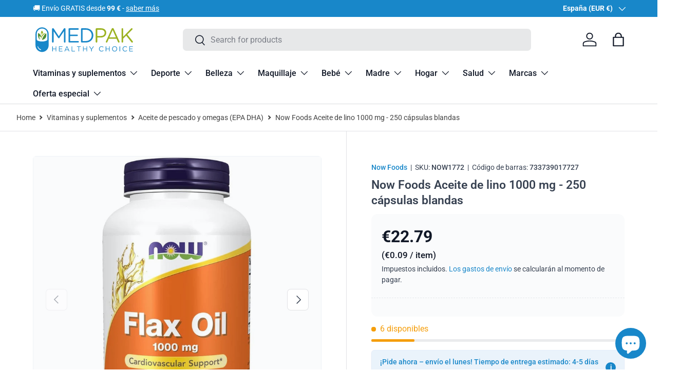

--- FILE ---
content_type: text/html; charset=utf-8
request_url: https://es.medpak.shop/products/now-foods-flax-oil-1000-mg-250-softgels
body_size: 140127
content:
<!doctype html>
<html class="no-js" lang="es" dir="ltr">
<head><meta charset="utf-8">
<meta name="viewport" content="width=device-width,initial-scale=1">
<title>Now Foods Aceite de Lino 1000 mg 250 Cápsulas Blandas | Medpak</title><link rel="canonical" href="https://es.medpak.shop/products/now-foods-flax-oil-1000-mg-250-softgels"><link rel="icon" href="//es.medpak.shop/cdn/shop/files/sygnet_medpak_favicon.png?crop=center&height=48&v=1738657991&width=48" type="image/png">
  <link rel="apple-touch-icon" href="//es.medpak.shop/cdn/shop/files/sygnet_medpak_favicon.png?crop=center&height=180&v=1738657991&width=180"><meta name="description" content="El aceite de lino es un reservorio natural del ácido graso omega-3, ácido alfa-linolénico (ALA) . El ALA se considera un ácido graso esencial."><meta property="og:site_name" content="Medpak">
<meta property="og:url" content="https://es.medpak.shop/products/now-foods-flax-oil-1000-mg-250-softgels">
<meta property="og:title" content="Now Foods Aceite de Lino 1000 mg 250 Cápsulas Blandas | Medpak">
<meta property="og:type" content="product">
<meta property="og:description" content="El aceite de lino es un reservorio natural del ácido graso omega-3, ácido alfa-linolénico (ALA) . El ALA se considera un ácido graso esencial."><meta property="og:image" content="http://es.medpak.shop/cdn/shop/products/now-foods-flax-oil-1000-mg-250-softgels-now1772-711420344.jpg?crop=center&height=1200&v=1756205611&width=1200">
  <meta property="og:image:secure_url" content="https://es.medpak.shop/cdn/shop/products/now-foods-flax-oil-1000-mg-250-softgels-now1772-711420344.jpg?crop=center&height=1200&v=1756205611&width=1200">
  <meta property="og:image:width" content="1000">
  <meta property="og:image:height" content="1000"><meta property="og:price:amount" content="22.79">
  <meta property="og:price:currency" content="EUR"><meta name="twitter:card" content="summary_large_image">
<meta name="twitter:title" content="Now Foods Aceite de Lino 1000 mg 250 Cápsulas Blandas | Medpak">
<meta name="twitter:description" content="El aceite de lino es un reservorio natural del ácido graso omega-3, ácido alfa-linolénico (ALA) . El ALA se considera un ácido graso esencial.">
<link rel="preload" href="//es.medpak.shop/cdn/shop/t/26/assets/main.css?v=150460640135279820771764087452" as="style">
  <link rel="stylesheet" href="//es.medpak.shop/cdn/shop/t/26/assets/custom.css?v=86614702924047091081767859360">
  <script src="//es.medpak.shop/cdn/shop/t/26/assets/custom.js?v=83710562725883355131761640386" defer></script>
<!-- TRUSTPILOT -->
  <script type="text/javascript" src="//widget.trustpilot.com/bootstrap/v5/tp.widget.bootstrap.min.js" async></script>
<!-- TRUSTPILOT -->
<!-- MICROSOFT CLARITY -->
  <script type="text/javascript">
    (function(c,l,a,r,i,t,y){
        c[a]=c[a]||function(){(c[a].q=c[a].q||[]).push(arguments)};
        t=l.createElement(r);t.async=1;t.src="https://www.clarity.ms/tag/"+i;
        y=l.getElementsByTagName(r)[0];y.parentNode.insertBefore(t,y);
    })(window, document, "clarity", "script", "e5v9zagat0");
</script>
<!-- MICROSOFT CLARITY -->

<!-- Global site tag (gtag.js) - Google Analytics -->
<script async src="https://www.googletagmanager.com/gtag/js?id=G-4K2LWF6XKN"></script>
<script>
  window.dataLayer = window.dataLayer || [];
  function gtag(){dataLayer.push(arguments);}
  gtag('js', new Date());

  gtag('config', 'G-4K2LWF6XKN');
  gtag('config', 'AW-10875062997');
</script>
<!-- Global site tag (gtag.js) - Google Analytics -->
    
<!-- Google Ads Remarketing Tag By FeedArmy Version 2.17 START -->




<script async src="https://www.googletagmanager.com/gtag/js?id=AW-10875062997"></script><script>
  window.dataLayer = window.dataLayer || [];
  function gtag(){dataLayer.push(arguments);}
  gtag('js', new Date());
  gtag('config', 'AW-10875062997');
</script>



<script>
  gtag('event', 'view_item', {
    'send_to': 'AW-10875062997',
  	  'value': 22.79,
	
    'items': [{
			'id': 'shopify_US_6729268789299_40581323489331',
      'google_business_vertical': 'retail'
    }]
	
  });
</script>
<!-- Google Ads Remarketing Tag By FeedArmy Version 2.17 END -->

<!-- Google Tag Manager -->
<script>(function(w,d,s,l,i){w[l]=w[l]||[];w[l].push({'gtm.start':
new Date().getTime(),event:'gtm.js'});var f=d.getElementsByTagName(s)[0],
j=d.createElement(s),dl=l!='dataLayer'?'&l='+l:'';j.async=true;j.src=
'https://www.googletagmanager.com/gtm.js?id='+i+dl;f.parentNode.insertBefore(j,f);
})(window,document,'script','dataLayer','GTM-W4MCCQ8');</script>
<!-- End Google Tag Manager --><style data-shopify>
@font-face {
  font-family: Roboto;
  font-weight: 400;
  font-style: normal;
  font-display: swap;
  src: url("//es.medpak.shop/cdn/fonts/roboto/roboto_n4.2019d890f07b1852f56ce63ba45b2db45d852cba.woff2") format("woff2"),
       url("//es.medpak.shop/cdn/fonts/roboto/roboto_n4.238690e0007583582327135619c5f7971652fa9d.woff") format("woff");
}
@font-face {
  font-family: Roboto;
  font-weight: 700;
  font-style: normal;
  font-display: swap;
  src: url("//es.medpak.shop/cdn/fonts/roboto/roboto_n7.f38007a10afbbde8976c4056bfe890710d51dec2.woff2") format("woff2"),
       url("//es.medpak.shop/cdn/fonts/roboto/roboto_n7.94bfdd3e80c7be00e128703d245c207769d763f9.woff") format("woff");
}
@font-face {
  font-family: Roboto;
  font-weight: 400;
  font-style: italic;
  font-display: swap;
  src: url("//es.medpak.shop/cdn/fonts/roboto/roboto_i4.57ce898ccda22ee84f49e6b57ae302250655e2d4.woff2") format("woff2"),
       url("//es.medpak.shop/cdn/fonts/roboto/roboto_i4.b21f3bd061cbcb83b824ae8c7671a82587b264bf.woff") format("woff");
}
@font-face {
  font-family: Roboto;
  font-weight: 700;
  font-style: italic;
  font-display: swap;
  src: url("//es.medpak.shop/cdn/fonts/roboto/roboto_i7.7ccaf9410746f2c53340607c42c43f90a9005937.woff2") format("woff2"),
       url("//es.medpak.shop/cdn/fonts/roboto/roboto_i7.49ec21cdd7148292bffea74c62c0df6e93551516.woff") format("woff");
}
@font-face {
  font-family: Roboto;
  font-weight: 600;
  font-style: normal;
  font-display: swap;
  src: url("//es.medpak.shop/cdn/fonts/roboto/roboto_n6.3d305d5382545b48404c304160aadee38c90ef9d.woff2") format("woff2"),
       url("//es.medpak.shop/cdn/fonts/roboto/roboto_n6.bb37be020157f87e181e5489d5e9137ad60c47a2.woff") format("woff");
}
@font-face {
  font-family: Roboto;
  font-weight: 500;
  font-style: normal;
  font-display: swap;
  src: url("//es.medpak.shop/cdn/fonts/roboto/roboto_n5.250d51708d76acbac296b0e21ede8f81de4e37aa.woff2") format("woff2"),
       url("//es.medpak.shop/cdn/fonts/roboto/roboto_n5.535e8c56f4cbbdea416167af50ab0ff1360a3949.woff") format("woff");
}
:root {
      --bg-color: 255 255 255 / 1.0;
      --bg-color-og: 255 255 255 / 1.0;
      --heading-color: 55 65 81;
      --text-color: 55 65 81;
      --text-color-og: 55 65 81;
      --scrollbar-color: 55 65 81;
      --link-color: 24 135 201;
      --link-color-og: 24 135 201;
      --star-color: 245 158 11;--swatch-border-color-default: 215 217 220;
        --swatch-border-color-active: 155 160 168;
        --swatch-card-size: 24px;
        --swatch-variant-picker-size: 64px;--color-scheme-1-bg: 250 251 252 / 1.0;
      --color-scheme-1-grad: ;
      --color-scheme-1-heading: 17 24 39;
      --color-scheme-1-text: 17 24 39;
      --color-scheme-1-btn-bg: 24 135 201;
      --color-scheme-1-btn-text: 255 255 255;
      --color-scheme-1-btn-bg-hover: 71 159 212;--color-scheme-2-bg: 17 24 39 / 1.0;
      --color-scheme-2-grad: linear-gradient(135deg, rgba(17, 24, 39, 1), rgba(31, 41, 55, 1) 100%);
      --color-scheme-2-heading: 255 255 255;
      --color-scheme-2-text: 229 231 235;
      --color-scheme-2-btn-bg: 24 135 201;
      --color-scheme-2-btn-text: 255 255 255;
      --color-scheme-2-btn-bg-hover: 71 159 212;--color-scheme-3-bg: 234 243 251 / 1.0;
      --color-scheme-3-grad: ;
      --color-scheme-3-heading: 24 135 201;
      --color-scheme-3-text: 24 135 201;
      --color-scheme-3-btn-bg: 24 135 201;
      --color-scheme-3-btn-text: 255 255 255;
      --color-scheme-3-btn-bg-hover: 71 159 212;

      --drawer-bg-color: 255 255 255 / 1.0;
      --drawer-text-color: 17 24 39;

      --panel-bg-color: 255 255 255 / 1.0;
      --panel-heading-color: 17 24 39;
      --panel-text-color: 17 24 39;

      --in-stock-text-color: 154 177 32;
      --low-stock-text-color: 245 158 11;
      --very-low-stock-text-color: 239 68 68;
      --no-stock-text-color: 107 114 128;
      --no-stock-backordered-text-color: 107 114 128;

      --error-bg-color: 254 242 242;
      --error-text-color: 239 68 68;
      --success-bg-color: 240 245 228;
      --success-text-color: 154 177 32;
      --info-bg-color: 228 237 250;
      --info-text-color: 26 102 210;

      --heading-font-family: Roboto, sans-serif;
      --heading-font-style: normal;
      --heading-font-weight: 600;
      --heading-scale-start: 4;

      --navigation-font-family: Roboto, sans-serif;
      --navigation-font-style: normal;
      --navigation-font-weight: 500;--heading-text-transform: none;
--subheading-text-transform: none;
      --body-font-family: Roboto, sans-serif;
      --body-font-style: normal;
      --body-font-weight: 400;
      --body-font-size: 16;

      --section-gap: 32;
      --heading-gap: calc(8 * var(--space-unit));--heading-gap: calc(6 * var(--space-unit));--grid-column-gap: 20px;--btn-bg-color: 24 135 201;
      --btn-bg-hover-color: 71 159 212;
      --btn-text-color: 255 255 255;
      --btn-bg-color-og: 24 135 201;
      --btn-text-color-og: 255 255 255;
      --btn-alt-bg-color: 229 231 235;
      --btn-alt-bg-alpha: 1.0;
      --btn-alt-text-color: 24 135 201;
      --btn-border-width: 1px;
      --btn-padding-y: 12px;

      
      --btn-border-radius: 7px;
      

      --btn-lg-border-radius: 50%;
      --btn-icon-border-radius: 50%;
      --input-with-btn-inner-radius: var(--btn-border-radius);
      --btn-text-transform: uppercase;

      --input-bg-color: 255 255 255 / 1.0;
      --input-text-color: 55 65 81;
      --input-border-width: 1px;
      --input-border-radius: 6px;
      --textarea-border-radius: 6px;
      --input-border-radius: 7px;
      --input-bg-color-diff-3: #f7f7f7;
      --input-bg-color-diff-6: #f0f0f0;

      --modal-border-radius: 16px;
      --modal-overlay-color: 0 0 0;
      --modal-overlay-opacity: 0.4;
      --drawer-border-radius: 16px;
      --overlay-border-radius: 16px;

      --custom-label-bg-color: 35 2 46 / 1.0;
      --custom-label-text-color: 255 255 255 / 1.0;--sale-label-bg-color: 239 68 68 / 1.0;
      --sale-label-text-color: 255 255 255 / 1.0;--sold-out-label-bg-color: 156 163 175 / 1.0;
      --sold-out-label-text-color: 255 255 255 / 1.0;--new-label-bg-color: 234 243 251 / 1.0;
      --new-label-text-color: 24 135 201 / 1.0;--preorder-label-bg-color: 103 170 249 / 1.0;
      --preorder-label-text-color: 255 255 255 / 1.0;

      --collection-label-color: 0 126 18 / 1.0;

      --page-width: 1470px;
      --gutter-sm: 20px;
      --gutter-md: 32px;
      --gutter-lg: 64px;

      --payment-terms-bg-color: #ffffff;

      --coll-card-bg-color: #f7f7f7;
      --coll-card-border-color: rgba(0,0,0,0);

      --card-highlight-bg-color: #F9F9F9;
      --card-highlight-text-color: 85 85 85;
      --card-highlight-border-color: #E1E1E1;--blend-bg-color: #fafbfc;
        
          --aos-animate-duration: 0.6s;
        

        
          --aos-min-width: 0;
        
      

      --reading-width: 48em;
    }

    @media (max-width: 769px) {
      :root {
        --reading-width: 36em;
      }
    }
  </style><link rel="stylesheet" href="//es.medpak.shop/cdn/shop/t/26/assets/main.css?v=150460640135279820771764087452">
  <script src="//es.medpak.shop/cdn/shop/t/26/assets/main.js?v=129661173363203103461761640401" defer="defer"></script><link rel="preload" href="//es.medpak.shop/cdn/fonts/roboto/roboto_n4.2019d890f07b1852f56ce63ba45b2db45d852cba.woff2" as="font" type="font/woff2" crossorigin fetchpriority="high"><link rel="preload" href="//es.medpak.shop/cdn/fonts/roboto/roboto_n6.3d305d5382545b48404c304160aadee38c90ef9d.woff2" as="font" type="font/woff2" crossorigin fetchpriority="high"><script>window.performance && window.performance.mark && window.performance.mark('shopify.content_for_header.start');</script><meta name="facebook-domain-verification" content="9kgr5j02nire3i70gnnp36likc9mg2">
<meta id="shopify-digital-wallet" name="shopify-digital-wallet" content="/56057888819/digital_wallets/dialog">
<meta name="shopify-checkout-api-token" content="5f1119b2877281abd3d06985c60ed2ad">
<meta id="in-context-paypal-metadata" data-shop-id="56057888819" data-venmo-supported="false" data-environment="production" data-locale="es_ES" data-paypal-v4="true" data-currency="EUR">
<link rel="alternate" hreflang="x-default" href="https://medpak.shop/products/now-foods-flax-oil-1000-mg-250-softgels">
<link rel="alternate" hreflang="en" href="https://medpak.shop/products/now-foods-flax-oil-1000-mg-250-softgels">
<link rel="alternate" hreflang="de-DE" href="https://de.medpak.shop/products/now-foods-flax-oil-1000-mg-250-softgels">
<link rel="alternate" hreflang="cs-CZ" href="https://cz.medpak.shop/products/now-foods-flax-oil-1000-mg-250-softgels">
<link rel="alternate" hreflang="sk-SK" href="https://sk.medpak.shop/products/now-foods-flax-oil-1000-mg-250-softgels">
<link rel="alternate" hreflang="ro-RO" href="https://ro.medpak.shop/products/now-foods-flax-oil-1000-mg-250-softgels">
<link rel="alternate" hreflang="lt-LT" href="https://lt.medpak.shop/products/now-foods-flax-oil-1000-mg-250-softgels">
<link rel="alternate" hreflang="lv-LV" href="https://lv.medpak.shop/products/now-foods-flax-oil-1000-mg-250-softgels">
<link rel="alternate" hreflang="et-EE" href="https://ee.medpak.shop/products/now-foods-flax-oil-1000-mg-250-softgels">
<link rel="alternate" hreflang="fr-FR" href="https://fr.medpak.shop/products/now-foods-flax-oil-1000-mg-250-softgels">
<link rel="alternate" hreflang="it-IT" href="https://it.medpak.shop/products/now-foods-flax-oil-1000-mg-250-softgels">
<link rel="alternate" hreflang="es-ES" href="https://es.medpak.shop/products/now-foods-flax-oil-1000-mg-250-softgels">
<link rel="alternate" hreflang="nl-NL" href="https://nl.medpak.shop/products/now-foods-flax-oil-1000-mg-250-softgels">
<link rel="alternate" hreflang="nl-BE" href="https://be.medpak.shop/products/now-foods-flax-oil-1000-mg-250-softgels">
<link rel="alternate" hreflang="pt-PT" href="https://pt.medpak.shop/products/now-foods-flax-oil-1000-mg-250-softgels">
<link rel="alternate" hreflang="sv-SE" href="https://se.medpak.shop/products/now-foods-flax-oil-1000-mg-250-softgels">
<link rel="alternate" hreflang="fi-FI" href="https://fi.medpak.shop/products/now-foods-flax-oil-1000-mg-250-softgels">
<link rel="alternate" hreflang="da-DK" href="https://dk.medpak.shop/products/now-foods-flax-oil-1000-mg-250-softgels">
<link rel="alternate" hreflang="de-AT" href="https://at.medpak.shop/products/now-foods-flax-oil-1000-mg-250-softgels">
<link rel="alternate" hreflang="en-GB" href="https://uk.medpak.shop/products/now-foods-flax-oil-1000-mg-250-softgels">
<link rel="alternate" hreflang="en-AU" href="https://au.medpak.shop/products/now-foods-flax-oil-1000-mg-250-softgels">
<link rel="alternate" hreflang="hu-HU" href="https://hu.medpak.shop/products/now-foods-flax-oil-1000-mg-250-softgels">
<link rel="alternate" hreflang="en-BG" href="https://bg.medpak.shop/products/now-foods-flax-oil-1000-mg-250-softgels">
<link rel="alternate" hreflang="en-HR" href="https://hr.medpak.shop/products/now-foods-flax-oil-1000-mg-250-softgels">
<link rel="alternate" hreflang="en-GR" href="https://gr.medpak.shop/products/now-foods-flax-oil-1000-mg-250-softgels">
<link rel="alternate" hreflang="en-IE" href="https://ie.medpak.shop/products/now-foods-flax-oil-1000-mg-250-softgels">
<link rel="alternate" hreflang="en-NO" href="https://no.medpak.shop/products/now-foods-flax-oil-1000-mg-250-softgels">
<link rel="alternate" type="application/json+oembed" href="https://es.medpak.shop/products/now-foods-flax-oil-1000-mg-250-softgels.oembed">
<script async="async" src="/checkouts/internal/preloads.js?locale=es-ES"></script>
<link rel="preconnect" href="https://shop.app" crossorigin="anonymous">
<script async="async" src="https://shop.app/checkouts/internal/preloads.js?locale=es-ES&shop_id=56057888819" crossorigin="anonymous"></script>
<script id="apple-pay-shop-capabilities" type="application/json">{"shopId":56057888819,"countryCode":"PL","currencyCode":"EUR","merchantCapabilities":["supports3DS"],"merchantId":"gid:\/\/shopify\/Shop\/56057888819","merchantName":"Medpak","requiredBillingContactFields":["postalAddress","email","phone"],"requiredShippingContactFields":["postalAddress","email","phone"],"shippingType":"shipping","supportedNetworks":["visa","masterCard","amex"],"total":{"type":"pending","label":"Medpak","amount":"1.00"},"shopifyPaymentsEnabled":true,"supportsSubscriptions":true}</script>
<script id="shopify-features" type="application/json">{"accessToken":"5f1119b2877281abd3d06985c60ed2ad","betas":["rich-media-storefront-analytics"],"domain":"es.medpak.shop","predictiveSearch":true,"shopId":56057888819,"locale":"es"}</script>
<script>var Shopify = Shopify || {};
Shopify.shop = "medpaks.myshopify.com";
Shopify.locale = "es";
Shopify.currency = {"active":"EUR","rate":"1.0"};
Shopify.country = "ES";
Shopify.theme = {"name":"Enterprise - 2.0.1","id":189274489174,"schema_name":"Enterprise","schema_version":"2.0.1","theme_store_id":1657,"role":"main"};
Shopify.theme.handle = "null";
Shopify.theme.style = {"id":null,"handle":null};
Shopify.cdnHost = "es.medpak.shop/cdn";
Shopify.routes = Shopify.routes || {};
Shopify.routes.root = "/";</script>
<script type="module">!function(o){(o.Shopify=o.Shopify||{}).modules=!0}(window);</script>
<script>!function(o){function n(){var o=[];function n(){o.push(Array.prototype.slice.apply(arguments))}return n.q=o,n}var t=o.Shopify=o.Shopify||{};t.loadFeatures=n(),t.autoloadFeatures=n()}(window);</script>
<script>
  window.ShopifyPay = window.ShopifyPay || {};
  window.ShopifyPay.apiHost = "shop.app\/pay";
  window.ShopifyPay.redirectState = null;
</script>
<script id="shop-js-analytics" type="application/json">{"pageType":"product"}</script>
<script defer="defer" async type="module" src="//es.medpak.shop/cdn/shopifycloud/shop-js/modules/v2/client.init-shop-cart-sync_CQSBDXtZ.es.esm.js"></script>
<script defer="defer" async type="module" src="//es.medpak.shop/cdn/shopifycloud/shop-js/modules/v2/chunk.common_B4Ara4uI.esm.js"></script>
<script type="module">
  await import("//es.medpak.shop/cdn/shopifycloud/shop-js/modules/v2/client.init-shop-cart-sync_CQSBDXtZ.es.esm.js");
await import("//es.medpak.shop/cdn/shopifycloud/shop-js/modules/v2/chunk.common_B4Ara4uI.esm.js");

  window.Shopify.SignInWithShop?.initShopCartSync?.({"fedCMEnabled":true,"windoidEnabled":true});

</script>
<script>
  window.Shopify = window.Shopify || {};
  if (!window.Shopify.featureAssets) window.Shopify.featureAssets = {};
  window.Shopify.featureAssets['shop-js'] = {"shop-cart-sync":["modules/v2/client.shop-cart-sync_CDBOjHsF.es.esm.js","modules/v2/chunk.common_B4Ara4uI.esm.js"],"init-fed-cm":["modules/v2/client.init-fed-cm_AFrmjtFb.es.esm.js","modules/v2/chunk.common_B4Ara4uI.esm.js"],"init-shop-email-lookup-coordinator":["modules/v2/client.init-shop-email-lookup-coordinator_hSTRqCGI.es.esm.js","modules/v2/chunk.common_B4Ara4uI.esm.js"],"init-shop-cart-sync":["modules/v2/client.init-shop-cart-sync_CQSBDXtZ.es.esm.js","modules/v2/chunk.common_B4Ara4uI.esm.js"],"shop-cash-offers":["modules/v2/client.shop-cash-offers_fV7u40OM.es.esm.js","modules/v2/chunk.common_B4Ara4uI.esm.js","modules/v2/chunk.modal_CvJBMt43.esm.js"],"shop-toast-manager":["modules/v2/client.shop-toast-manager_BIjRHEUq.es.esm.js","modules/v2/chunk.common_B4Ara4uI.esm.js"],"init-windoid":["modules/v2/client.init-windoid_t9vSJUIk.es.esm.js","modules/v2/chunk.common_B4Ara4uI.esm.js"],"shop-button":["modules/v2/client.shop-button_a2YJW5bq.es.esm.js","modules/v2/chunk.common_B4Ara4uI.esm.js"],"avatar":["modules/v2/client.avatar_BTnouDA3.es.esm.js"],"init-customer-accounts-sign-up":["modules/v2/client.init-customer-accounts-sign-up_CFAR0ptT.es.esm.js","modules/v2/client.shop-login-button_BwuAhl4U.es.esm.js","modules/v2/chunk.common_B4Ara4uI.esm.js","modules/v2/chunk.modal_CvJBMt43.esm.js"],"pay-button":["modules/v2/client.pay-button_Dm8V8R6s.es.esm.js","modules/v2/chunk.common_B4Ara4uI.esm.js"],"init-shop-for-new-customer-accounts":["modules/v2/client.init-shop-for-new-customer-accounts_C5bn4N1F.es.esm.js","modules/v2/client.shop-login-button_BwuAhl4U.es.esm.js","modules/v2/chunk.common_B4Ara4uI.esm.js","modules/v2/chunk.modal_CvJBMt43.esm.js"],"shop-login-button":["modules/v2/client.shop-login-button_BwuAhl4U.es.esm.js","modules/v2/chunk.common_B4Ara4uI.esm.js","modules/v2/chunk.modal_CvJBMt43.esm.js"],"shop-follow-button":["modules/v2/client.shop-follow-button_C2g0hHLb.es.esm.js","modules/v2/chunk.common_B4Ara4uI.esm.js","modules/v2/chunk.modal_CvJBMt43.esm.js"],"init-customer-accounts":["modules/v2/client.init-customer-accounts_5oEjwo2L.es.esm.js","modules/v2/client.shop-login-button_BwuAhl4U.es.esm.js","modules/v2/chunk.common_B4Ara4uI.esm.js","modules/v2/chunk.modal_CvJBMt43.esm.js"],"lead-capture":["modules/v2/client.lead-capture_Zvcd8REY.es.esm.js","modules/v2/chunk.common_B4Ara4uI.esm.js","modules/v2/chunk.modal_CvJBMt43.esm.js"],"checkout-modal":["modules/v2/client.checkout-modal_D3IcSrL4.es.esm.js","modules/v2/chunk.common_B4Ara4uI.esm.js","modules/v2/chunk.modal_CvJBMt43.esm.js"],"shop-login":["modules/v2/client.shop-login_qD0fulm4.es.esm.js","modules/v2/chunk.common_B4Ara4uI.esm.js","modules/v2/chunk.modal_CvJBMt43.esm.js"],"payment-terms":["modules/v2/client.payment-terms_KgfVM9CO.es.esm.js","modules/v2/chunk.common_B4Ara4uI.esm.js","modules/v2/chunk.modal_CvJBMt43.esm.js"]};
</script>
<script>(function() {
  var isLoaded = false;
  function asyncLoad() {
    if (isLoaded) return;
    isLoaded = true;
    var urls = ["https:\/\/ecommplugins-scripts.trustpilot.com\/v2.1\/js\/header.min.js?settings=eyJrZXkiOiJWUEhuN2V4aVRUT0l2b0J1IiwicyI6InNrdSJ9\u0026shop=medpaks.myshopify.com","https:\/\/ecommplugins-trustboxsettings.trustpilot.com\/medpaks.myshopify.com.js?settings=1725858265406\u0026shop=medpaks.myshopify.com","https:\/\/widget.trustpilot.com\/bootstrap\/v5\/tp.widget.sync.bootstrap.min.js?shop=medpaks.myshopify.com","https:\/\/cdn.logbase.io\/lb-upsell-wrapper.js?shop=medpaks.myshopify.com"];
    for (var i = 0; i < urls.length; i++) {
      var s = document.createElement('script');
      s.type = 'text/javascript';
      s.async = true;
      s.src = urls[i];
      var x = document.getElementsByTagName('script')[0];
      x.parentNode.insertBefore(s, x);
    }
  };
  if(window.attachEvent) {
    window.attachEvent('onload', asyncLoad);
  } else {
    window.addEventListener('load', asyncLoad, false);
  }
})();</script>
<script id="__st">var __st={"a":56057888819,"offset":3600,"reqid":"fcbf5eae-59dd-4651-9064-1f37740a2408-1768592990","pageurl":"es.medpak.shop\/products\/now-foods-flax-oil-1000-mg-250-softgels","u":"c9c66529f4a5","p":"product","rtyp":"product","rid":6729268789299};</script>
<script>window.ShopifyPaypalV4VisibilityTracking = true;</script>
<script id="captcha-bootstrap">!function(){'use strict';const t='contact',e='account',n='new_comment',o=[[t,t],['blogs',n],['comments',n],[t,'customer']],c=[[e,'customer_login'],[e,'guest_login'],[e,'recover_customer_password'],[e,'create_customer']],r=t=>t.map((([t,e])=>`form[action*='/${t}']:not([data-nocaptcha='true']) input[name='form_type'][value='${e}']`)).join(','),a=t=>()=>t?[...document.querySelectorAll(t)].map((t=>t.form)):[];function s(){const t=[...o],e=r(t);return a(e)}const i='password',u='form_key',d=['recaptcha-v3-token','g-recaptcha-response','h-captcha-response',i],f=()=>{try{return window.sessionStorage}catch{return}},m='__shopify_v',_=t=>t.elements[u];function p(t,e,n=!1){try{const o=window.sessionStorage,c=JSON.parse(o.getItem(e)),{data:r}=function(t){const{data:e,action:n}=t;return t[m]||n?{data:e,action:n}:{data:t,action:n}}(c);for(const[e,n]of Object.entries(r))t.elements[e]&&(t.elements[e].value=n);n&&o.removeItem(e)}catch(o){console.error('form repopulation failed',{error:o})}}const l='form_type',E='cptcha';function T(t){t.dataset[E]=!0}const w=window,h=w.document,L='Shopify',v='ce_forms',y='captcha';let A=!1;((t,e)=>{const n=(g='f06e6c50-85a8-45c8-87d0-21a2b65856fe',I='https://cdn.shopify.com/shopifycloud/storefront-forms-hcaptcha/ce_storefront_forms_captcha_hcaptcha.v1.5.2.iife.js',D={infoText:'Protegido por hCaptcha',privacyText:'Privacidad',termsText:'Términos'},(t,e,n)=>{const o=w[L][v],c=o.bindForm;if(c)return c(t,g,e,D).then(n);var r;o.q.push([[t,g,e,D],n]),r=I,A||(h.body.append(Object.assign(h.createElement('script'),{id:'captcha-provider',async:!0,src:r})),A=!0)});var g,I,D;w[L]=w[L]||{},w[L][v]=w[L][v]||{},w[L][v].q=[],w[L][y]=w[L][y]||{},w[L][y].protect=function(t,e){n(t,void 0,e),T(t)},Object.freeze(w[L][y]),function(t,e,n,w,h,L){const[v,y,A,g]=function(t,e,n){const i=e?o:[],u=t?c:[],d=[...i,...u],f=r(d),m=r(i),_=r(d.filter((([t,e])=>n.includes(e))));return[a(f),a(m),a(_),s()]}(w,h,L),I=t=>{const e=t.target;return e instanceof HTMLFormElement?e:e&&e.form},D=t=>v().includes(t);t.addEventListener('submit',(t=>{const e=I(t);if(!e)return;const n=D(e)&&!e.dataset.hcaptchaBound&&!e.dataset.recaptchaBound,o=_(e),c=g().includes(e)&&(!o||!o.value);(n||c)&&t.preventDefault(),c&&!n&&(function(t){try{if(!f())return;!function(t){const e=f();if(!e)return;const n=_(t);if(!n)return;const o=n.value;o&&e.removeItem(o)}(t);const e=Array.from(Array(32),(()=>Math.random().toString(36)[2])).join('');!function(t,e){_(t)||t.append(Object.assign(document.createElement('input'),{type:'hidden',name:u})),t.elements[u].value=e}(t,e),function(t,e){const n=f();if(!n)return;const o=[...t.querySelectorAll(`input[type='${i}']`)].map((({name:t})=>t)),c=[...d,...o],r={};for(const[a,s]of new FormData(t).entries())c.includes(a)||(r[a]=s);n.setItem(e,JSON.stringify({[m]:1,action:t.action,data:r}))}(t,e)}catch(e){console.error('failed to persist form',e)}}(e),e.submit())}));const S=(t,e)=>{t&&!t.dataset[E]&&(n(t,e.some((e=>e===t))),T(t))};for(const o of['focusin','change'])t.addEventListener(o,(t=>{const e=I(t);D(e)&&S(e,y())}));const B=e.get('form_key'),M=e.get(l),P=B&&M;t.addEventListener('DOMContentLoaded',(()=>{const t=y();if(P)for(const e of t)e.elements[l].value===M&&p(e,B);[...new Set([...A(),...v().filter((t=>'true'===t.dataset.shopifyCaptcha))])].forEach((e=>S(e,t)))}))}(h,new URLSearchParams(w.location.search),n,t,e,['guest_login'])})(!0,!0)}();</script>
<script integrity="sha256-4kQ18oKyAcykRKYeNunJcIwy7WH5gtpwJnB7kiuLZ1E=" data-source-attribution="shopify.loadfeatures" defer="defer" src="//es.medpak.shop/cdn/shopifycloud/storefront/assets/storefront/load_feature-a0a9edcb.js" crossorigin="anonymous"></script>
<script crossorigin="anonymous" defer="defer" src="//es.medpak.shop/cdn/shopifycloud/storefront/assets/shopify_pay/storefront-65b4c6d7.js?v=20250812"></script>
<script data-source-attribution="shopify.dynamic_checkout.dynamic.init">var Shopify=Shopify||{};Shopify.PaymentButton=Shopify.PaymentButton||{isStorefrontPortableWallets:!0,init:function(){window.Shopify.PaymentButton.init=function(){};var t=document.createElement("script");t.src="https://es.medpak.shop/cdn/shopifycloud/portable-wallets/latest/portable-wallets.es.js",t.type="module",document.head.appendChild(t)}};
</script>
<script data-source-attribution="shopify.dynamic_checkout.buyer_consent">
  function portableWalletsHideBuyerConsent(e){var t=document.getElementById("shopify-buyer-consent"),n=document.getElementById("shopify-subscription-policy-button");t&&n&&(t.classList.add("hidden"),t.setAttribute("aria-hidden","true"),n.removeEventListener("click",e))}function portableWalletsShowBuyerConsent(e){var t=document.getElementById("shopify-buyer-consent"),n=document.getElementById("shopify-subscription-policy-button");t&&n&&(t.classList.remove("hidden"),t.removeAttribute("aria-hidden"),n.addEventListener("click",e))}window.Shopify?.PaymentButton&&(window.Shopify.PaymentButton.hideBuyerConsent=portableWalletsHideBuyerConsent,window.Shopify.PaymentButton.showBuyerConsent=portableWalletsShowBuyerConsent);
</script>
<script data-source-attribution="shopify.dynamic_checkout.cart.bootstrap">document.addEventListener("DOMContentLoaded",(function(){function t(){return document.querySelector("shopify-accelerated-checkout-cart, shopify-accelerated-checkout")}if(t())Shopify.PaymentButton.init();else{new MutationObserver((function(e,n){t()&&(Shopify.PaymentButton.init(),n.disconnect())})).observe(document.body,{childList:!0,subtree:!0})}}));
</script>
<link id="shopify-accelerated-checkout-styles" rel="stylesheet" media="screen" href="https://es.medpak.shop/cdn/shopifycloud/portable-wallets/latest/accelerated-checkout-backwards-compat.css" crossorigin="anonymous">
<style id="shopify-accelerated-checkout-cart">
        #shopify-buyer-consent {
  margin-top: 1em;
  display: inline-block;
  width: 100%;
}

#shopify-buyer-consent.hidden {
  display: none;
}

#shopify-subscription-policy-button {
  background: none;
  border: none;
  padding: 0;
  text-decoration: underline;
  font-size: inherit;
  cursor: pointer;
}

#shopify-subscription-policy-button::before {
  box-shadow: none;
}

      </style>
<script id="sections-script" data-sections="header,footer" defer="defer" src="//es.medpak.shop/cdn/shop/t/26/compiled_assets/scripts.js?111380"></script>
<script>window.performance && window.performance.mark && window.performance.mark('shopify.content_for_header.end');</script>
<script src="//es.medpak.shop/cdn/shop/t/26/assets/blur-messages.js?v=98620774460636405321761640376" defer="defer"></script>
    <script src="//es.medpak.shop/cdn/shop/t/26/assets/animate-on-scroll.js?v=15249566486942820451761640371" defer="defer"></script>
    <link rel="stylesheet" href="//es.medpak.shop/cdn/shop/t/26/assets/animate-on-scroll.css?v=116194678796051782541761640370">
  

  <script>document.documentElement.className = document.documentElement.className.replace('no-js', 'js');</script><!-- CC Custom Head Start --><!-- CC Custom Head End --><!-- BEGIN app block: shopify://apps/pandectes-gdpr/blocks/banner/58c0baa2-6cc1-480c-9ea6-38d6d559556a -->
  
    
      <!-- TCF is active, scripts are loaded above -->
      
        <script>
          if (!window.PandectesRulesSettings) {
            window.PandectesRulesSettings = {"store":{"id":56057888819,"adminMode":false,"headless":false,"storefrontRootDomain":"","checkoutRootDomain":"","storefrontAccessToken":""},"banner":{"revokableTrigger":false,"cookiesBlockedByDefault":"7","hybridStrict":false,"isActive":true},"geolocation":{"auOnly":false,"brOnly":false,"caOnly":true,"chOnly":false,"euOnly":true,"jpOnly":false,"nzOnly":false,"thOnly":false,"zaOnly":false,"canadaOnly":false,"globalVisibility":false},"blocker":{"isActive":false,"googleConsentMode":{"isActive":true,"id":"GTM-W4MCCQ8","analyticsId":"G-4K2LWF6XKN","adwordsId":"","adStorageCategory":4,"analyticsStorageCategory":2,"functionalityStorageCategory":1,"personalizationStorageCategory":1,"securityStorageCategory":0,"customEvent":true,"redactData":true,"urlPassthrough":false,"dataLayerProperty":"dataLayer","waitForUpdate":0,"useNativeChannel":true},"facebookPixel":{"isActive":false,"id":"","ldu":false},"microsoft":{},"rakuten":{"isActive":false,"cmp":false,"ccpa":false},"gpcIsActive":false,"klaviyoIsActive":false,"defaultBlocked":7,"patterns":{"whiteList":[],"blackList":{"1":[],"2":[],"4":[],"8":[]},"iframesWhiteList":[],"iframesBlackList":{"1":[],"2":[],"4":[],"8":[]},"beaconsWhiteList":[],"beaconsBlackList":{"1":[],"2":[],"4":[],"8":[]}}}};
            const rulesScript = document.createElement('script');
            window.PandectesRulesSettings.auto = true;
            rulesScript.src = "https://cdn.shopify.com/extensions/019bc749-4c9e-7aaa-abf7-8a60b2cb0053/gdpr-224/assets/pandectes-rules.js";
            const firstChild = document.head.firstChild;
            document.head.insertBefore(rulesScript, firstChild);
          }
        </script>
      
      <script>
        
          window.PandectesSettings = {"store":{"id":56057888819,"plan":"plus","theme":"Enterprise - 2.0.1","primaryLocale":"en","adminMode":false,"headless":false,"storefrontRootDomain":"","checkoutRootDomain":"","storefrontAccessToken":""},"tsPublished":1768216780,"declaration":{"showPurpose":false,"showProvider":false,"showDateGenerated":true},"language":{"unpublished":[],"languageMode":"Multilingual","fallbackLanguage":"en","languageDetection":"country","languagesSupported":["cs","nl","et","fr","de","it","lv","lt","pt","ro","sk","es","sv","uk","bg","hr","da","fi","el","hu","ga"]},"texts":{"managed":{"headerText":{"bg":"Ние уважаваме вашата поверителност","cs":"Respektujeme vaše soukromí","da":"Vi respekterer dit privatliv","de":"Wir respektieren deine Privatsphäre","el":"Σεβόμαστε το απόρρητό σας","en":"We respect your privacy","es":"Respetamos tu privacidad","et":"Austame teie privaatsust","fi":"Kunnioitamme yksityisyyttäsi","fr":"Nous respectons votre vie privée","ga":"Tá meas againn ar do phríobháideacht","hr":"Poštujemo vašu privatnost","hu":"Tiszteletben tartjuk a magánéletét","it":"Rispettiamo la tua privacy","lt":"Mes gerbiame jūsų privatumą","lv":"Mēs cienām jūsu privātumu","nl":"Wij respecteren uw privacy","pt":"Nós respeitamos sua privacidade","ro":"Vă respectăm confidențialitatea","sk":"Rešpektujeme vaše súkromie","sv":"Vi respekterar din integritet"},"consentText":{"bg":"Този уебсайт използва бисквитки, за да гарантира, че получавате най -доброто изживяване.","cs":"Tyto webové stránky používají soubory cookie, aby vám zajistily co nejlepší zážitek.","da":"Dette websted bruger cookies for at sikre, at du får den bedste oplevelse.","de":"Diese Website verwendet Cookies, um Ihnen das beste Erlebnis zu bieten.","el":"Αυτός ο ιστότοπος χρησιμοποιεί cookies για να διασφαλίσει ότι έχετε την καλύτερη εμπειρία.","en":"This website uses cookies to ensure you get the best experience.","es":"Este sitio web utiliza cookies para garantizar que obtenga la mejor experiencia.","et":"See veebisait kasutab küpsiseid, et tagada teile parim kasutuskogemus.","fi":"Tämä sivusto käyttää evästeitä parhaan käyttökokemuksen varmistamiseksi.","fr":"Ce site utilise des cookies pour vous garantir la meilleure expérience.","ga":"Úsáideann an suíomh Gréasáin seo fianáin chun a chinntiú go bhfaighidh tú an taithí is fearr.","hr":"Ova web stranica koristi kolačiće kako bi vam osigurala najbolje iskustvo.","hu":"Ez a weboldal cookie -kat használ a legjobb élmény biztosítása érdekében.","it":"Questo sito web utilizza i cookie per assicurarti la migliore esperienza.","lt":"Ši svetainė naudoja slapukus, kad užtikrintų geriausią patirtį.","lv":"Šī vietne izmanto sīkfailus, lai nodrošinātu vislabāko pieredzi.","nl":"Deze website maakt gebruik van cookies om u de beste ervaring te bieden.","pt":"Este site usa cookies para garantir que você obtenha a melhor experiência.","ro":"Acest site web folosește cookie-uri pentru a vă asigura cea mai bună experiență.","sk":"Tento web používa cookies, aby vám zaistil ten najlepší zážitok.","sv":"Denna webbplats använder cookies för att säkerställa att du får den bästa upplevelsen."},"linkText":{"bg":"Научете повече","cs":"Zjistěte více","da":"Lær mere","de":"Mehr erfahren","el":"Μάθε περισσότερα","en":"Learn more","es":"Aprende más","et":"Lisateave","fi":"Lisätietoja","fr":"Apprendre encore plus","ga":"Foghlaim níos mó","hr":"Saznajte više","hu":"Tudj meg többet","it":"Scopri di più","lt":"Sužinokite daugiau","lv":"Uzzināt vairāk","nl":"Kom meer te weten","pt":"Saber mais","ro":"Află mai multe","sk":"Uč sa viac","sv":"Läs mer"},"imprintText":{"bg":"Отпечатък","cs":"Otisk","da":"Aftryk","de":"Impressum","el":"Αποτύπωμα","en":"Imprint","es":"Imprimir","et":"Imprint","fi":"Jälki","fr":"Imprimer","ga":"Imprint","hr":"Otisak","hu":"Impresszum","it":"Impronta","lt":"Įspaudas","lv":"Nospiedums","nl":"Afdruk","pt":"Imprimir","ro":"Imprima","sk":"odtlačok","sv":"Avtryck"},"googleLinkText":{"bg":"Условия за поверителност на Google","cs":"Podmínky ochrany osobních údajů společnosti Google","da":"Googles privatlivsbetingelser","de":"Googles Datenschutzbestimmungen","el":"Όροι απορρήτου της Google","en":"Google's Privacy Terms","es":"Términos de privacidad de Google","et":"Google'i privaatsustingimused","fi":"Googlen tietosuojaehdot","fr":"Conditions de confidentialité de Google","ga":"Téarmaí Príobháideachta Google","hr":"Googleovi uvjeti privatnosti","hu":"Google adatvédelmi feltételei","it":"Termini sulla privacy di Google","lt":"Google privatumo sąlygos","lv":"Google konfidencialitātes noteikumi","nl":"Privacyvoorwaarden van Google","pt":"Termos de Privacidade do Google","ro":"Termenii de confidențialitate Google","sk":"Podmienky ochrany súkromia Google","sv":"Googles sekretessvillkor"},"allowButtonText":{"bg":"Приемам","cs":"Přijmout","da":"Accepter","de":"Annehmen","el":"Αποδέχομαι","en":"Accept","es":"Aceptar","et":"Nõustu","fi":"Hyväksy","fr":"J'accepte","ga":"Glac","hr":"Prihvatiti","hu":"Elfogad","it":"Accettare","lt":"Priimti","lv":"Pieņemt","nl":"Aanvaarden","pt":"Aceitar","ro":"Accept","sk":"súhlasiť","sv":"Acceptera"},"denyButtonText":{"bg":"Отклонете","cs":"Odmítnout","da":"Afslå","de":"Ablehnen","el":"Απόρριψη","en":"Decline","es":"Rechazar","et":"Keeldu","fi":"Hylkää","fr":"Déclin","ga":"Meath","hr":"Odbiti","hu":"Hanyatlás","it":"Declino","lt":"Atmesti","lv":"Noraidīt","nl":"Afwijzen","pt":"Declínio","ro":"Declin","sk":"Odmietnuť","sv":"Neka"},"dismissButtonText":{"bg":"Добре","cs":"Ok","da":"Okay","de":"Okay","el":"Εντάξει","en":"Ok","es":"OK","et":"Okei","fi":"Ok","fr":"D'accord","ga":"Ceart go leor","hr":"U redu","hu":"Rendben","it":"Ok","lt":"Gerai","lv":"Labi","nl":"OK","pt":"OK","ro":"Bine","sk":"Ok","sv":"Ok"},"leaveSiteButtonText":{"bg":"Оставете този сайт","cs":"Opustit tuto stránku","da":"Forlad dette websted","de":"Diese Seite verlassen","el":"Αφήστε αυτόν τον ιστότοπο","en":"Leave this site","es":"Salir de este sitio","et":"Lahkuge sellelt saidilt","fi":"Poistu sivustolta","fr":"Quitter ce site","ga":"Fág an suíomh seo","hr":"Napustite ovu stranicu","hu":"Hagyja el ezt az oldalt","it":"Lascia questo sito","lt":"Palikite šią svetainę","lv":"Atstājiet šo vietni","nl":"Verlaat deze site","pt":"Saia deste site","ro":"Părăsiți acest site","sk":"Opustiť tento web","sv":"Lämna denna webbplats"},"preferencesButtonText":{"bg":"Предпочитания","cs":"Předvolby","da":"Præferencer","de":"Einstellungen","el":"Προτιμήσεις","en":"Preferences","es":"Preferencias","et":"Eelistused","fi":"Asetukset","fr":"Préférences","ga":"Sainroghanna","hr":"Postavke","hu":"preferenciák","it":"Preferenze","lt":"Nuostatos","lv":"Preferences","nl":"Voorkeuren","pt":"Preferências","ro":"Preferințe","sk":"Predvoľby","sv":"Preferenser"},"cookiePolicyText":{"bg":"Политика за бисквитки","cs":"Zásady používání souborů cookie","da":"Cookiepolitik","de":"Cookie-Richtlinie","el":"Πολιτική cookies","en":"Cookie policy","es":"Política de cookies","et":"Küpsiste poliitika","fi":"Evästekäytäntö","fr":"Politique de cookies","ga":"Beartas fianán","hr":"Politika kolačića","hu":"Cookie -politika","it":"Gestione dei Cookie","lt":"Slapukų politika","lv":"Sīkdatņu politika","nl":"Cookie beleid","pt":"Política de Cookies","ro":"Politica privind cookie-urile","sk":"Zásady používania súborov cookie","sv":"Cookiepolicy"},"preferencesPopupTitleText":{"bg":"Управление на предпочитанията за съгласие","cs":"Správa předvoleb souhlasu","da":"Administrer samtykkeindstillinger","de":"Einwilligungseinstellungen verwalten","el":"Διαχειριστείτε τις προτιμήσεις συγκατάθεσης","en":"Manage consent preferences","es":"Gestionar las preferencias de consentimiento","et":"Halda nõusoleku eelistusi","fi":"Hallitse suostumusasetuksia","fr":"Gérer les préférences de consentement","ga":"Bainistigh sainroghanna toilithe","hr":"Upravljajte postavkama pristanka","hu":"A beleegyezési beállítások kezelése","it":"Gestire le preferenze di consenso","lt":"Tvarkykite sutikimo nuostatas","lv":"Pārvaldiet piekrišanas preferences","nl":"Toestemmingsvoorkeuren beheren","pt":"Gerenciar preferências de consentimento","ro":"Gestionați preferințele de consimțământ","sk":"Spravujte predvoľby súhlasu","sv":"Hantera samtyckeinställningar"},"preferencesPopupIntroText":{"bg":"Ние използваме бисквитки, за да оптимизираме функционалността на уебсайта, да анализираме ефективността и да ви предоставим персонализирано изживяване. Някои бисквитки са от съществено значение за правилното функциониране и функциониране на уебсайта. Тези бисквитки не могат да бъдат деактивирани. В този прозорец можете да управлявате предпочитанията си за бисквитки.","cs":"Soubory cookie používáme k optimalizaci funkčnosti webových stránek, analýze výkonu a poskytování personalizovaných služeb. Některé soubory cookie jsou nezbytné pro správný provoz a fungování webových stránek. Tyto soubory cookie nelze zakázat. V tomto okně můžete spravovat své preference souborů cookie.","da":"Vi bruger cookies til at optimere webstedets funktionalitet, analysere ydelsen og give dig en personlig oplevelse. Nogle cookies er afgørende for at få hjemmesiden til at fungere og fungere korrekt. Disse cookies kan ikke deaktiveres. I dette vindue kan du styre din præference for cookies.","de":"Wir verwenden Cookies, um die Funktionalität der Website zu optimieren, die Leistung zu analysieren und Ihnen ein personalisiertes Erlebnis zu bieten. Einige Cookies sind für den ordnungsgemäßen Betrieb der Website unerlässlich. Diese Cookies können nicht deaktiviert werden. In diesem Fenster können Sie Ihre Präferenzen für Cookies verwalten.","el":"Χρησιμοποιούμε cookies για τη βελτιστοποίηση της λειτουργικότητας του ιστότοπου, την ανάλυση της απόδοσης και την παροχή εξατομικευμένης εμπειρίας σε εσάς. Ορισμένα cookie είναι απαραίτητα για τη σωστή λειτουργία και λειτουργία του ιστότοπου. Αυτά τα cookie δεν μπορούν να απενεργοποιηθούν. Σε αυτό το παράθυρο μπορείτε να διαχειριστείτε τις προτιμήσεις σας για cookie.","en":"We use cookies to optimize website functionality, analyze the performance, and provide personalized experience to you. Some cookies are essential to make the website operate and function correctly. Those cookies cannot be disabled. In this window you can manage your preference of cookies.","es":"Usamos cookies para optimizar la funcionalidad del sitio web, analizar el rendimiento y brindarle una experiencia personalizada. Algunas cookies son esenciales para que el sitio web funcione y funcione correctamente. Esas cookies no se pueden desactivar. En esta ventana puede administrar su preferencia de cookies.","et":"Kasutame küpsiseid veebisaidi funktsionaalsuse optimeerimiseks, toimivuse analüüsimiseks ja teile isikupärastatud kogemuste pakkumiseks. Mõned küpsised on veebisaidi õigeks toimimiseks hädavajalikud. Neid küpsiseid ei saa keelata. Selles aknas saate hallata oma küpsiste eelistusi.","fi":"Käytämme evästeitä verkkosivuston toimivuuden optimoimiseksi, suorituskyvyn analysoimiseksi ja henkilökohtaisen kokemuksen tarjoamiseksi sinulle. Jotkut evästeet ovat välttämättömiä, jotta verkkosivusto toimii ja toimii oikein. Näitä evästeitä ei voi poistaa käytöstä. Tässä ikkunassa voit hallita evästeasetuksiasi.","fr":"Nous utilisons des cookies pour optimiser les fonctionnalités du site Web, analyser les performances et vous offrir une expérience personnalisée. Certains cookies sont indispensables au bon fonctionnement et au bon fonctionnement du site. Ces cookies ne peuvent pas être désactivés. Dans cette fenêtre, vous pouvez gérer votre préférence de cookies.","ga":"Úsáidimid fianáin chun feidhmiúlacht an láithreáin ghréasáin a bharrfheabhsú, an fheidhmíocht a anailísiú, agus taithí phearsantaithe a sholáthar duit. Tá roinnt fianáin riachtanach chun go bhfeidhmeoidh an suíomh Gréasáin agus go bhfeidhmeoidh sé i gceart. Ní féidir na fianáin sin a dhíchumasú. San fhuinneog seo is féidir leat do rogha fianáin a bhainistiú.","hr":"Koristimo kolačiće za optimiziranje funkcionalnosti web stranice, analizu izvedbe i pružanje prilagođenog iskustva za vas. Neki su kolačići bitni za pravilno funkcioniranje i funkcioniranje web stranice. Ti se kolačići ne mogu onemogućiti. U ovom prozoru možete upravljati svojim željama kolačića.","hu":"Sütiket használunk a weboldal működésének optimalizálására, a teljesítmény elemzésére és személyre szabott élmény biztosítására. Néhány süti elengedhetetlen a webhely megfelelő működéséhez és működéséhez. Ezeket a cookie -kat nem lehet letiltani. Ebben az ablakban kezelheti a cookie -k beállításait.","it":"Utilizziamo i cookie per ottimizzare la funzionalità del sito Web, analizzare le prestazioni e fornire un'esperienza personalizzata all'utente. Alcuni cookie sono essenziali per il funzionamento e il corretto funzionamento del sito web. Questi cookie non possono essere disabilitati. In questa finestra puoi gestire le tue preferenze sui cookie.","lt":"Mes naudojame slapukus, siekdami optimizuoti svetainės funkcionalumą, analizuoti našumą ir suteikti jums asmeninės patirties. Kai kurie slapukai yra būtini, kad svetainė veiktų ir veiktų tinkamai. Šių slapukų negalima išjungti. Šiame lange galite valdyti slapukų pasirinkimą.","lv":"Mēs izmantojam sīkfailus, lai optimizētu vietnes funkcionalitāti, analizētu veiktspēju un sniegtu jums personalizētu pieredzi. Dažas sīkdatnes ir būtiskas, lai vietne darbotos un darbotos pareizi. Šos sīkfailus nevar atspējot. Šajā logā varat pārvaldīt savas sīkdatņu izvēles.","nl":"We gebruiken cookies om de functionaliteit van de website te optimaliseren, de prestaties te analyseren en u een gepersonaliseerde ervaring te bieden. Sommige cookies zijn essentieel om de website correct te laten werken en functioneren. Die cookies kunnen niet worden uitgeschakeld. In dit venster kunt u uw voorkeur voor cookies beheren.","pt":"Usamos cookies para otimizar a funcionalidade do site, analisar o desempenho e fornecer uma experiência personalizada para você. Alguns cookies são essenciais para que o site funcione e funcione corretamente. Esses cookies não podem ser desativados. Nesta janela você pode gerenciar sua preferência de cookies.","ro":"Folosim cookie-uri pentru a optimiza funcționalitatea site-ului web, a analiza performanța și a vă oferi experiență personalizată. Unele cookie-uri sunt esențiale pentru ca site-ul web să funcționeze și să funcționeze corect. Aceste cookie-uri nu pot fi dezactivate. În această fereastră puteți gestiona preferința dvs. pentru cookie-uri.","sk":"Cookies používame na optimalizáciu funkcií webových stránok, analýzu výkonu a poskytovanie personalizovaného zážitku. Niektoré súbory cookie sú nevyhnutné pre správnu funkciu a správnu funkciu webovej stránky. Tieto súbory cookie nemožno zakázať. V tomto okne môžete spravovať svoje preferencie súborov cookie.","sv":"Vi använder cookies för att optimera webbplatsens funktionalitet, analysera prestanda och ge dig personlig upplevelse. Vissa kakor är viktiga för att webbplatsen ska fungera och fungera korrekt. Dessa cookies kan inte inaktiveras. I det här fönstret kan du hantera dina preferenser för cookies."},"preferencesPopupSaveButtonText":{"bg":"Запазване на предпочитанията","cs":"Uložení předvoleb","da":"Gem præferencer","de":"Auswahl speichern","el":"Αποθήκευση προτιμήσεων","en":"Save preferences","es":"Guardar preferencias","et":"Salvestage eelistused","fi":"Tallenna asetukset","fr":"Enregistrer les préférences","ga":"Sábháil sainroghanna","hr":"Spremi postavke","hu":"Mentse el a beállításokat","it":"Salva preferenze","lt":"Išsaugoti nuostatas","lv":"Saglabājiet preferences","nl":"Voorkeuren opslaan","pt":"Salvar preferências","ro":"Salvați preferințele","sk":"Uložiť predvoľby","sv":"Spara inställningar"},"preferencesPopupCloseButtonText":{"bg":"Близо","cs":"Zavřít","da":"Tæt","de":"Schließen","el":"Κλείσιμο","en":"Close","es":"Cerrar","et":"Sulge","fi":"Sulje","fr":"proche","ga":"Dún","hr":"Zatvoriti","hu":"Bezárás","it":"Chiudere","lt":"Uždaryti","lv":"Aizvērt","nl":"Sluiten","pt":"Fechar","ro":"Închide","sk":"Zavrieť","sv":"Stäng"},"preferencesPopupAcceptAllButtonText":{"bg":"Приемам всичко","cs":"Přijmout všechny","da":"Accepter alle","de":"Alles Akzeptieren","el":"Αποδοχή όλων","en":"Accept all","es":"Aceptar todo","et":"Võtke kõik vastu","fi":"Hyväksy kaikki","fr":"Accepter tout","ga":"Glac le gach","hr":"Prihvatiti sve","hu":"Mindent elfogad","it":"Accettare tutti","lt":"Priimti viską","lv":"Pieņemt visus","nl":"Accepteer alles","pt":"Aceitar tudo","ro":"Accepta toate","sk":"Prijať všetko","sv":"Acceptera alla"},"preferencesPopupRejectAllButtonText":{"bg":"Отхвърлете всички","cs":"Odmítnout všechny","da":"Afvis alle","de":"Alles ablehnen","el":"Απόρριψη όλων","en":"Reject all","es":"Rechazar todo","et":"Lükka kõik tagasi","fi":"Hylkää kaikki","fr":"Tout rejeter","ga":"Diúltaigh go léir","hr":"Odbijte sve","hu":"Mindent elutasítani","it":"Rifiuta tutto","lt":"Visus atmesti","lv":"Noraidīt visus","nl":"Alles afwijzen","pt":"Rejeitar tudo","ro":"Respingeți toate","sk":"Odmietnuť všetky","sv":"Avvisa alla"},"cookiesDetailsText":{"bg":"Подробности за бисквитките","cs":"Podrobnosti o souborech cookie","da":"Cookies detaljer","de":"Cookie-Details","el":"Λεπτομέρειες cookie","en":"Cookies details","es":"Detalles de las cookies","et":"Küpsiste üksikasjad","fi":"Evästeiden tiedot","fr":"Détails des cookies","ga":"Sonraí fianáin","hr":"Pojedinosti o kolačićima","hu":"Cookie -k részletei","it":"Dettagli sui cookie","lt":"Slapukų informacija","lv":"Sīkfailu informācija","nl":"Cookiegegevens","pt":"Detalhes de cookies","ro":"Detalii despre cookie-uri","sk":"Podrobnosti o súboroch cookie","sv":"Information om cookies"},"preferencesPopupAlwaysAllowedText":{"bg":"Винаги позволено","cs":"Vždy povoleno","da":"Altid tilladt","de":"Immer erlaubt","el":"πάντα επιτρέπεται","en":"Always allowed","es":"Siempre permitido","et":"Alati lubatud","fi":"aina sallittu","fr":"Toujours activé","ga":"Ceadaítear i gcónaí","hr":"Uvijek dopušteno","hu":"Mindig engedélyezett","it":"sempre permesso","lt":"Visada leidžiama","lv":"Vienmēr atļauts","nl":"altijd toegestaan","pt":"Sempre permitido","ro":"Mereu permis","sk":"Vždy povolené","sv":"Alltid tillåtna"},"accessSectionParagraphText":{"bg":"Имате право да имате достъп до вашите данни по всяко време.","cs":"Máte právo mít kdykoli přístup ke svým údajům.","da":"Du har til enhver tid ret til at få adgang til dine data.","de":"Sie haben das Recht, jederzeit auf Ihre Daten zuzugreifen.","el":"Έχετε το δικαίωμα να έχετε πρόσβαση στα δεδομένα σας ανά πάσα στιγμή.","en":"You have the right to request access to your data at any time.","es":"Tiene derecho a poder acceder a sus datos en cualquier momento.","et":"Teil on õigus oma andmetele igal ajal juurde pääseda.","fi":"Sinulla on oikeus päästä käsiksi tietoihisi milloin tahansa.","fr":"Vous avez le droit de pouvoir accéder à vos données à tout moment.","ga":"Tá sé de cheart agat a bheith in ann rochtain a fháil ar do chuid sonraí ag am ar bith.","hr":"Imate pravo pristupiti svojim podacima u bilo kojem trenutku.","hu":"Önnek joga van ahhoz, hogy bármikor hozzáférhessen adataihoz.","it":"Hai il diritto di poter accedere ai tuoi dati in qualsiasi momento.","lt":"Jūs turite teisę bet kuriuo metu pasiekti savo duomenis.","lv":"Jums ir tiesības jebkurā laikā piekļūt saviem datiem.","nl":"U heeft te allen tijde het recht om uw gegevens in te zien.","pt":"Você tem o direito de acessar seus dados a qualquer momento.","ro":"Aveți dreptul de a vă putea accesa datele în orice moment.","sk":"Máte právo mať kedykoľvek prístup k svojim údajom.","sv":"Du har rätt att när som helst få tillgång till dina uppgifter."},"accessSectionTitleText":{"bg":"Преносимост на данните","cs":"Přenos dat","da":"Dataportabilitet","de":"Datenübertragbarkeit","el":"Φορητότητα δεδομένων","en":"Data portability","es":"Portabilidad de datos","et":"Andmete teisaldatavus","fi":"Tietojen siirrettävyys","fr":"Portabilité des données","ga":"Iniomparthacht sonraí","hr":"Prijenos podataka","hu":"Adatok hordozhatósága","it":"Portabilità dei dati","lt":"Duomenų perkeliamumas","lv":"Datu pārnesamība","nl":"Gegevensportabiliteit","pt":"Portabilidade de dados","ro":"Portabilitatea datelor","sk":"Prenos dát","sv":"Dataportabilitet"},"accessSectionAccountInfoActionText":{"bg":"Лични данни","cs":"Osobní data","da":"Personlig data","de":"persönliche Daten","el":"Προσωπικά δεδομένα","en":"Personal data","es":"Información personal","et":"Isiklikud andmed","fi":"Henkilökohtaiset tiedot","fr":"Données personnelles","ga":"Sonraí pearsanta","hr":"Osobni podaci","hu":"Személyes adatok","it":"Dati personali","lt":"Asmeniniai duomenys","lv":"Personas dati","nl":"Persoonlijke gegevens","pt":"Dados pessoais","ro":"Date personale","sk":"Osobné údaje","sv":"Personlig information"},"accessSectionDownloadReportActionText":{"bg":"Изтеглете всички","cs":"Stáhnout vše","da":"Download alt","de":"Alle Daten anfordern","el":"Κατέβασέ τα όλα","en":"Request export","es":"Descargar todo","et":"Laadige kõik alla","fi":"Lataa kaikki","fr":"Tout télécharger","ga":"Íoslódáil gach","hr":"Preuzmi sve","hu":"Mind letöltése","it":"Scarica tutto","lt":"Parsisiųsti viską","lv":"Lejupielādēt visu","nl":"Download alles","pt":"Baixar tudo","ro":"Descarca toate","sk":"Stiahnuť všetky","sv":"Ladda ner allt"},"accessSectionGDPRRequestsActionText":{"bg":"Заявки за субекти на данни","cs":"Žádosti subjektu údajů","da":"Anmodninger fra den registrerede","de":"Anfragen betroffener Personen","el":"Αιτήματα υποκειμένου δεδομένων","en":"Data subject requests","es":"Solicitudes de sujetos de datos","et":"Andmesubjekti taotlused","fi":"Rekisteröidyn pyynnöt","fr":"Demandes des personnes concernées","ga":"Iarrataí ar ábhar sonraí","hr":"Zahtjevi ispitanika","hu":"Az érintett kérései","it":"Richieste dell'interessato","lt":"Duomenų subjekto prašymai","lv":"Datu subjekta pieprasījumi","nl":"Verzoeken van betrokkenen","pt":"Solicitações de titulares de dados","ro":"Solicitări ale persoanei vizate","sk":"Žiadosti dotknutej osoby","sv":"Begäran av registrerade"},"accessSectionOrdersRecordsActionText":{"bg":"Поръчки","cs":"Objednávky","da":"Ordre:% s","de":"Aufträge","el":"Παραγγελίες","en":"Orders","es":"Pedidos","et":"Tellimused","fi":"Tilaukset","fr":"Ordres","ga":"Orduithe","hr":"Narudžbe","hu":"Rendelések","it":"Ordini","lt":"Užsakymai","lv":"Pasūtījumi","nl":"Bestellingen","pt":"Pedidos","ro":"Comenzi","sk":"Objednávky","sv":"Order"},"rectificationSectionParagraphText":{"bg":"Имате право да поискате актуализиране на вашите данни, когато смятате, че е подходящо.","cs":"Máte právo požádat o aktualizaci svých údajů, kdykoli to považujete za vhodné.","da":"Du har ret til at anmode om, at dine data opdateres, når du synes, det er passende.","de":"Sie haben das Recht, die Aktualisierung Ihrer Daten zu verlangen, wann immer Sie dies für angemessen halten.","el":"Έχετε το δικαίωμα να ζητήσετε την ενημέρωση των δεδομένων σας όποτε το κρίνετε κατάλληλο.","en":"You have the right to request your data to be updated whenever you think it is appropriate.","es":"Tienes derecho a solicitar la actualización de tus datos siempre que lo creas oportuno.","et":"Teil on õigus nõuda oma andmete uuendamist alati, kui peate seda asjakohaseks.","fi":"Sinulla on oikeus pyytää tietojesi päivittämistä aina, kun pidät sitä tarpeellisena.","fr":"Vous avez le droit de demander la mise à jour de vos données chaque fois que vous le jugez approprié.","ga":"Tá sé de cheart agat a iarraidh go ndéanfar do chuid sonraí a nuashonrú aon uair a mheasann tú go bhfuil siad oiriúnach.","hr":"Imate pravo zatražiti ažuriranje vaših podataka kad god mislite da je to prikladno.","hu":"Jogában áll kérni adatainak frissítését, amikor úgy gondolja, hogy ez megfelelő.","it":"Hai il diritto di richiedere l'aggiornamento dei tuoi dati ogni volta che lo ritieni opportuno.","lt":"Jūs turite teisę reikalauti, kad jūsų duomenys būtų atnaujinami, kai tik manote, kad tai yra tinkama.","lv":"Jums ir tiesības pieprasīt, lai jūsu dati tiktu atjaunināti, kad vien uzskatāt, ka tie ir piemēroti.","nl":"U hebt het recht om te vragen dat uw gegevens worden bijgewerkt wanneer u dat nodig acht.","pt":"Você tem o direito de solicitar que seus dados sejam atualizados sempre que considerar apropriado.","ro":"Aveți dreptul de a solicita actualizarea datelor dvs. ori de câte ori credeți că este adecvat.","sk":"Máte právo požiadať o aktualizáciu svojich údajov, kedykoľvek to považujete za vhodné.","sv":"Du har rätt att begära att dina uppgifter uppdateras när du tycker att det är lämpligt."},"rectificationSectionTitleText":{"bg":"Поправяне на данни","cs":"Oprava dat","da":"Rettelse af data","de":"Datenberichtigung","el":"Διόρθωση δεδομένων","en":"Data Rectification","es":"Rectificación de datos","et":"Andmete parandamine","fi":"Tietojen oikaisu","fr":"Rectification des données","ga":"Ceartú Sonraí","hr":"Ispravljanje podataka","hu":"Adatjavítás","it":"Rettifica dei dati","lt":"Duomenų taisymas","lv":"Datu labošana","nl":"Gegevens rectificatie","pt":"Retificação de Dados","ro":"Rectificarea datelor","sk":"Oprava údajov","sv":"Rättelse av data"},"rectificationCommentPlaceholder":{"bg":"Опишете какво искате да бъде актуализирано","cs":"Popište, co chcete aktualizovat","da":"Beskriv, hvad du vil have opdateret","de":"Beschreiben Sie, was Sie aktualisieren möchten","el":"Περιγράψτε τι θέλετε να ενημερώνετε","en":"Describe what you want to be updated","es":"Describe lo que quieres que se actualice","et":"Kirjeldage, mida soovite värskendada","fi":"Kuvaile, mitä haluat päivittää","fr":"Décrivez ce que vous souhaitez mettre à jour","ga":"Déan cur síos ar a bhfuil uait a nuashonrú","hr":"Opišite što želite ažurirati","hu":"Írja le, hogy mit szeretne frissíteni","it":"Descrivi cosa vuoi che venga aggiornato","lt":"Apibūdinkite, ką norite atnaujinti","lv":"Aprakstiet, ko vēlaties atjaunināt","nl":"Beschrijf wat u wilt bijwerken","pt":"Descreva o que você deseja que seja atualizado","ro":"Descrieți ce doriți să fiți actualizat","sk":"Popíšte, čo chcete aktualizovať","sv":"Beskriv vad du vill uppdatera"},"rectificationCommentValidationError":{"bg":"Изисква се коментар","cs":"Komentář je vyžadován","da":"Kommentar er påkrævet","de":"Kommentar ist erforderlich","el":"Απαιτείται σχόλιο","en":"Comment is required","es":"Se requiere comentario","et":"Kommentaar on kohustuslik","fi":"Kommentti vaaditaan","fr":"Un commentaire est requis","ga":"Teastaíonn trácht","hr":"Komentar je potreban","hu":"Megjegyzés szükséges","it":"Il commento è obbligatorio","lt":"Reikalingas komentaras","lv":"Nepieciešams komentārs","nl":"Commentaar is verplicht","pt":"O comentário é obrigatório","ro":"Comentariul este obligatoriu","sk":"Vyžaduje sa komentár","sv":"Kommentar krävs"},"rectificationSectionEditAccountActionText":{"bg":"Поискайте актуализация","cs":"Požádat o aktualizaci","da":"Anmod om en opdatering","de":"Aktualisierung anfordern","el":"Ζητήστε ενημέρωση","en":"Request an update","es":"Solicita una actualización","et":"Taotle värskendust","fi":"Pyydä päivitystä","fr":"Demander une mise à jour","ga":"Iarr nuashonrú","hr":"Zatražite ažuriranje","hu":"Kérjen frissítést","it":"Richiedi un aggiornamento","lt":"Prašyti atnaujinimo","lv":"Pieprasīt atjauninājumu","nl":"Vraag een update aan","pt":"Solicite uma atualização","ro":"Solicitați o actualizare","sk":"Požiadať o aktualizáciu","sv":"Begär en uppdatering"},"erasureSectionTitleText":{"bg":"Право да бъдеш забравен","cs":"Právo být zapomenut","da":"Ret til at blive glemt","de":"Recht auf Löschung","el":"Δικαίωμα να ξεχαστείς","en":"Right to be forgotten","es":"Derecho al olvido","et":"Õigus olla unustatud","fi":"Oikeus tulla unohdetuksi","fr":"Droit à l'oubli","ga":"Ceart go ndéanfaí dearmad ort","hr":"Pravo na zaborav","hu":"Az elfelejtés joga","it":"Diritto all'oblio","lt":"Teisė būti pamirštam","lv":"Tiesības tikt aizmirstam","nl":"Recht om vergeten te worden","pt":"Direito de ser esquecido","ro":"Dreptul de a fi uitat","sk":"Právo byť zabudnutý","sv":"Rätt att bli bortglömd"},"erasureSectionParagraphText":{"bg":"Имате право да поискате всичките си данни да бъдат изтрити. След това вече няма да имате достъп до профила си.","cs":"Máte právo požádat o vymazání všech vašich údajů. Poté již nebudete mít přístup ke svému účtu.","da":"Du har ret til at bede alle dine data om at blive slettet. Derefter har du ikke længere adgang til din konto.","de":"Sie haben das Recht, die Löschung aller Ihrer Daten zu verlangen. Danach können Sie nicht mehr auf Ihr Konto zugreifen.","el":"Έχετε το δικαίωμα να ζητήσετε τη διαγραφή όλων των δεδομένων σας. Μετά από αυτό, δεν θα έχετε πλέον πρόσβαση στον λογαριασμό σας.","en":"You have the right to ask all your data to be erased. After that, you will no longer be able to access your account.","es":"Tiene derecho a solicitar la eliminación de todos sus datos. Después de eso, ya no podrá acceder a su cuenta.","et":"Teil on õigus nõuda kõigi oma andmete kustutamist. Pärast seda ei pääse te enam oma kontole juurde.","fi":"Sinulla on oikeus pyytää, että kaikki tietosi poistetaan. Tämän jälkeen et voi enää käyttää tiliäsi.","fr":"Vous avez le droit de demander que toutes vos données soient effacées. Après cela, vous ne pourrez plus accéder à votre compte.","ga":"Tá sé de cheart agat a iarraidh go scriosfaí do chuid sonraí go léir. Ina dhiaidh sin, ní bheidh tú in ann rochtain a fháil ar do chuntas a thuilleadh.","hr":"Imate pravo zatražiti brisanje svih svojih podataka. Nakon toga više nećete moći pristupiti svom računu.","hu":"Önnek joga van kérni minden adatának törlését. Ezt követően már nem férhet hozzá fiókjához.","it":"Hai il diritto di chiedere la cancellazione di tutti i tuoi dati. Dopodiché, non sarai più in grado di accedere al tuo account.","lt":"Jūs turite teisę reikalauti, kad visi jūsų duomenys būtų ištrinti. Po to nebegalėsite pasiekti savo paskyros.","lv":"Jums ir tiesības lūgt dzēst visus savus datus. Pēc tam jūs vairs nevarēsit piekļūt savam kontam.","nl":"U heeft het recht om al uw gegevens te laten wissen. Daarna heeft u geen toegang meer tot uw account.","pt":"Você tem o direito de solicitar que todos os seus dados sejam apagados. Depois disso, você não poderá mais acessar sua conta.","ro":"Aveți dreptul să solicitați ștergerea tuturor datelor dvs. După aceea, nu veți mai putea accesa contul dvs.","sk":"Máte právo požiadať o vymazanie všetkých svojich údajov. Potom už nebudete mať prístup k svojmu účtu.","sv":"Du har rätt att be alla dina data raderas. Efter det kommer du inte längre att kunna komma åt ditt konto."},"erasureSectionRequestDeletionActionText":{"bg":"Поискайте изтриване на лични данни","cs":"Požádat o vymazání osobních údajů","da":"Anmod om sletning af personoplysninger","de":"Löschung personenbezogener Daten anfordern","el":"Ζητήστε διαγραφή προσωπικών δεδομένων","en":"Request personal data deletion","es":"Solicitar la eliminación de datos personales","et":"Taotlege isikuandmete kustutamist","fi":"Pyydä henkilötietojen poistamista","fr":"Demander la suppression des données personnelles","ga":"Iarr scriosadh sonraí pearsanta","hr":"Zatražite brisanje osobnih podataka","hu":"Kérje a személyes adatok törlését","it":"Richiedi la cancellazione dei dati personali","lt":"Prašyti ištrinti asmens duomenis","lv":"Pieprasīt personas datu dzēšanu","nl":"Verzoek om verwijdering van persoonlijke gegevens","pt":"Solicitar exclusão de dados pessoais","ro":"Solicitați ștergerea datelor cu caracter personal","sk":"Požiadať o vymazanie osobných údajov","sv":"Begär radering av personuppgifter"},"consentDate":{"bg":"Дата на съгласие","cs":"Datum souhlasu","da":"Dato for samtykke","de":"Zustimmungsdatum","el":"Ημερομηνία συναίνεσης","en":"Consent date","es":"fecha de consentimiento","et":"Nõusoleku kuupäev","fi":"Suostumuspäivä","fr":"Date de consentement","ga":"Dáta toilithe","hr":"Datum pristanka","hu":"A beleegyezés dátuma","it":"Data del consenso","lt":"Sutikimo data","lv":"Piekrišanas datums","nl":"Toestemmingsdatum","pt":"Data de consentimento","ro":"Data consimțământului","sk":"Dátum súhlasu","sv":"Samtyckesdatum"},"consentId":{"bg":"ID на съгласие","cs":"ID souhlasu","da":"Samtykke-id","de":"Einwilligungs-ID","el":"Αναγνωριστικό συναίνεσης","en":"Consent ID","es":"ID de consentimiento","et":"Nõusoleku ID","fi":"Suostumustunnus","fr":"ID de consentement","ga":"Aitheantas Toilithe","hr":"ID pristanka","hu":"Hozzájárulás azonosítója","it":"ID di consenso","lt":"Sutikimo ID","lv":"Piekrišanas ID","nl":"Toestemmings-ID","pt":"ID de consentimento","ro":"ID de consimțământ","sk":"ID súhlasu","sv":"Samtyckes-ID"},"consentSectionChangeConsentActionText":{"bg":"Промяна на предпочитанията за съгласие","cs":"Změnit předvolbu souhlasu","da":"Skift samtykkepræference","de":"Einwilligungspräferenz ändern","el":"Αλλαγή προτίμησης συναίνεσης","en":"Change consent preference","es":"Cambiar la preferencia de consentimiento","et":"Muutke nõusoleku eelistust","fi":"Muuta suostumusasetusta","fr":"Modifier la préférence de consentement","ga":"Athraigh an rogha toilithe","hr":"Promijeni preferenciju pristanka","hu":"Módosítsa a beleegyezési preferenciát","it":"Modifica la preferenza per il consenso","lt":"Pakeiskite sutikimo nuostatas","lv":"Mainiet piekrišanas preferenci","nl":"Wijzig de toestemmingsvoorkeur","pt":"Alterar preferência de consentimento","ro":"Schimbați preferința de consimțământ","sk":"Zmeňte preferenciu súhlasu","sv":"Ändra samtyckesinställning"},"consentSectionConsentedText":{"bg":"Вие се съгласихте с политиката за бисквитки на този уебсайт на","cs":"Souhlasili jste se zásadami cookies této webové stránky na","da":"Du har givet samtykke til cookiepolitikken på dette websted den","de":"Sie haben der Cookie-Richtlinie dieser Website zugestimmt am","el":"Συμφωνήσατε με την πολιτική cookie αυτού του ιστότοπου στο","en":"You consented to the cookies policy of this website on","es":"Usted dio su consentimiento a la política de cookies de este sitio web en","et":"Nõustusite selle veebisaidi küpsisepoliitikaga","fi":"Hyväksyit tämän verkkosivuston evästekäytännön","fr":"Vous avez consenti à la politique de cookies de ce site Web sur","ga":"Thoiligh tú le beartas fianáin an láithreáin ghréasáin seo ar","hr":"Pristali ste na politiku kolačića ove web stranice na","hu":"Elfogadta a webhely sütikre vonatkozó irányelveit","it":"Hai acconsentito alla politica sui cookie di questo sito web su","lt":"Jūs sutikote su šios svetainės slapukų politika","lv":"Jūs piekritāt šīs vietnes sīkfailu politikai","nl":"U heeft ingestemd met het cookiebeleid van deze website op:","pt":"Você consentiu com a política de cookies deste site em","ro":"Ați fost de acord cu politica de cookie-uri a acestui site web pe","sk":"Súhlasili ste so zásadami súborov cookie tejto webovej stránky na","sv":"Du har samtyckt till cookiespolicyn för denna webbplats den"},"consentSectionNoConsentText":{"bg":"Не сте се съгласили с политиката за бисквитки на този уебсайт.","cs":"Nesouhlasili jste se zásadami používání souborů cookie na tomto webu.","da":"Du har ikke givet samtykke til cookiepolitikken på dette websted.","de":"Sie haben der Cookie-Richtlinie dieser Website nicht zugestimmt.","el":"Δεν έχετε συναινέσει στην πολιτική cookie αυτού του ιστότοπου.","en":"You have not consented to the cookies policy of this website.","es":"No ha dado su consentimiento a la política de cookies de este sitio web.","et":"Te ei nõustunud selle veebisaidi küpsisepoliitikaga.","fi":"Et ole suostunut tämän verkkosivuston evästekäytäntöön.","fr":"Vous n'avez pas consenti à la politique de cookies de ce site Web.","ga":"Níor thoiligh tú le beartas fianáin an láithreáin ghréasáin seo.","hr":"Niste pristali na politiku kolačića ove web stranice.","hu":"Ön nem járult hozzá a weboldal sütikre vonatkozó szabályzatához.","it":"Non hai acconsentito alla politica sui cookie di questo sito.","lt":"Jūs nesutikote su šios svetainės slapukų politika.","lv":"Jūs neesat piekritis šīs vietnes sīkfailu politikai.","nl":"U heeft niet ingestemd met het cookiebeleid van deze website.","pt":"Você não concordou com a política de cookies deste site.","ro":"Nu ați consimțit politica de cookie-uri a acestui site web.","sk":"Nesúhlasili ste so zásadami súborov cookie tejto webovej stránky.","sv":"Du har inte godkänt cookiepolicyn för denna webbplats."},"consentSectionTitleText":{"bg":"Вашето съгласие за бисквитки","cs":"Váš souhlas se soubory cookie","da":"Dit cookie-samtykke","de":"Ihre Cookie-Einwilligung","el":"Η συγκατάθεσή σας για τα cookie","en":"Your cookie consent","es":"Su consentimiento de cookies","et":"Teie küpsiste nõusolek","fi":"Evästeen suostumuksesi","fr":"Votre consentement aux cookies","ga":"Do thoiliú fianán","hr":"Vaš pristanak na kolačiće","hu":"Az Ön hozzájárulása a cookie-hoz","it":"Il tuo consenso ai cookie","lt":"Jūsų sutikimas su slapukais","lv":"Jūsu piekrišana sīkdatnēm","nl":"Uw toestemming voor cookies","pt":"Seu consentimento de cookies","ro":"Consimțământul dumneavoastră pentru cookie-uri","sk":"Váš súhlas so súbormi cookie","sv":"Ditt samtycke till cookies"},"consentStatus":{"bg":"Предпочитание за съгласие","cs":"Preference souhlasu","da":"Samtykke præference","de":"Einwilligungspräferenz","el":"Προτίμηση συναίνεσης","en":"Consent preference","es":"Preferencia de consentimiento","et":"Nõusoleku eelistus","fi":"Suostumusasetus","fr":"Préférence de consentement","ga":"Rogha toilithe","hr":"Preferencija pristanka","hu":"Hozzájárulási preferencia","it":"Preferenza di consenso","lt":"Sutikimo pirmenybė","lv":"Piekrišanas izvēle","nl":"Toestemmingsvoorkeur","pt":"preferência de consentimento","ro":"Preferință de consimțământ","sk":"Preferencia súhlasu","sv":"samtycke"},"confirmationFailureMessage":{"bg":"Искането ви не е потвърдено. Моля, опитайте отново и ако проблемът продължава, свържете се със собственика на магазина за помощ","cs":"Vaše žádost nebyla ověřena. Zkuste to znovu a pokud problém přetrvává, požádejte o pomoc vlastníka obchodu","da":"Din anmodning blev ikke bekræftet. Prøv igen, og kontakt problemet, hvis problemet fortsætter, for at få hjælp","de":"Ihre Anfrage wurde nicht bestätigt. Bitte versuchen Sie es erneut und wenn das Problem weiterhin besteht, wenden Sie sich an den Ladenbesitzer, um Hilfe zu erhalten","el":"Το αίτημά σας δεν επαληθεύτηκε. Δοκιμάστε ξανά και εάν το πρόβλημα παραμένει, επικοινωνήστε με τον ιδιοκτήτη του καταστήματος για βοήθεια","en":"Your request was not verified. Please try again and if problem persists, contact store owner for assistance","es":"Su solicitud no fue verificada. Vuelva a intentarlo y, si el problema persiste, comuníquese con el propietario de la tienda para obtener ayuda.","et":"Teie taotlust ei kinnitatud. Proovige uuesti ja kui probleem ei lahene, võtke abi saamiseks ühendust kaupluse omanikuga","fi":"Pyyntöäsi ei vahvistettu. Yritä uudelleen. Jos ongelma jatkuu, ota yhteyttä myymälän omistajaan","fr":"Votre demande n'a pas été vérifiée. Veuillez réessayer et si le problème persiste, contactez le propriétaire du magasin pour obtenir de l'aide","ga":"Níor fíoraíodh d’iarratas. Déan iarracht eile le do thoil agus má mhaireann an fhadhb, déan teagmháil le húinéir an stóir chun cúnamh a fháil","hr":"Vaš zahtjev nije potvrđen. Pokušajte ponovno i ako problem potraje, obratite se za pomoć vlasniku trgovine","hu":"Kérését nem ellenőrizték. Kérjük, próbálja újra, és ha a probléma továbbra is fennáll, lépjen kapcsolatba a bolt tulajdonosával","it":"La tua richiesta non è stata verificata. Riprova e se il problema persiste, contatta il proprietario del negozio per assistenza","lt":"Jūsų užklausa nebuvo patvirtinta. Bandykite dar kartą ir, jei problema išlieka, kreipkitės pagalbos į parduotuvės savininką","lv":"Jūsu pieprasījums netika apstiprināts. Lūdzu, mēģiniet vēlreiz, un, ja problēma joprojām pastāv, sazinieties ar veikala īpašnieku, lai saņemtu palīdzību","nl":"Uw verzoek is niet geverifieerd. Probeer het opnieuw en als het probleem aanhoudt, neem dan contact op met de winkeleigenaar voor hulp","pt":"Sua solicitação não foi verificada. Tente novamente e se o problema persistir, entre em contato com o proprietário da loja para obter ajuda","ro":"Solicitarea dvs. nu a fost confirmată. Încercați din nou și dacă problema persistă, contactați proprietarul magazinului pentru asistență","sk":"Vaša požiadavka nebola overená. Skúste to znova a ak problém pretrváva, požiadajte o pomoc vlastníka obchodu","sv":"Din begäran verifierades inte. Försök igen och kontakta butiksägaren för att få hjälp om problemet kvarstår"},"confirmationFailureTitle":{"bg":"Възникна проблем","cs":"Došlo k problému","da":"Der opstod et problem","de":"Ein Problem ist aufgetreten","el":"Παρουσιάστηκε πρόβλημα","en":"A problem occurred","es":"Ocurrió un problema","et":"Tekkis probleem","fi":"Tapahtui ongelma","fr":"Un problème est survenu","ga":"Tharla fadhb","hr":"Došlo je do problema","hu":"Probléma történt","it":"Si è verificato un problema","lt":"Iškilo problema","lv":"Radās problēma","nl":"Er is een probleem opgetreden","pt":"Ocorreu um problema","ro":"A apărut o problemă","sk":"Vyskytol sa problém","sv":"Ett problem uppstod"},"confirmationSuccessMessage":{"bg":"Скоро ще се свържем с вас относно вашата заявка.","cs":"Brzy se vám ozveme ohledně vaší žádosti.","da":"Vi vender snart tilbage til dig angående din anmodning.","de":"Wir werden uns in Kürze zu Ihrem Anliegen bei Ihnen melden.","el":"Σύντομα θα επικοινωνήσουμε μαζί σας ως προς το αίτημά σας.","en":"We will soon get back to you as to your request.","es":"Pronto nos comunicaremos con usted en cuanto a su solicitud.","et":"Võtame teie taotlusega peagi ühendust.","fi":"Palaamme sinulle pian pyyntösi suhteen.","fr":"Nous reviendrons rapidement vers vous quant à votre demande.","ga":"Fillfimid ar ais chugat go luath maidir le d’iarratas.","hr":"Uskoro ćemo vam se javiti u vezi vašeg zahtjeva.","hu":"Hamarosan jelentkezünk a kéréssel kapcsolatban.","it":"Ti risponderemo presto in merito alla tua richiesta.","lt":"Netrukus su jumis susisieksime dėl jūsų užklausos.","lv":"Mēs drīz atbildēsim jums par jūsu pieprasījumu.","nl":"We zullen spoedig contact met u opnemen over uw verzoek.","pt":"Em breve entraremos em contato com você sobre sua solicitação.","ro":"Vom reveni în curând la cererea dvs.","sk":"Čoskoro sa vám ozveme k vašej požiadavke.","sv":"Vi återkommer snart till dig angående din begäran."},"confirmationSuccessTitle":{"bg":"Искането ви е потвърдено","cs":"Vaše žádost je ověřena","da":"Din anmodning er bekræftet","de":"Ihre Anfrage wurde bestätigt","el":"Το αίτημά σας έχει επαληθευτεί","en":"Your request is verified","es":"Tu solicitud está verificada","et":"Teie taotlus on kinnitatud","fi":"Pyyntösi on vahvistettu","fr":"Votre demande est vérifiée","ga":"Déantar d’iarratas a fhíorú","hr":"Vaš zahtjev je potvrđen","hu":"Kérése ellenőrzött","it":"La tua richiesta è verificata","lt":"Jūsų užklausa patvirtinta","lv":"Jūsu pieprasījums ir pārbaudīts","nl":"Uw verzoek is geverifieerd","pt":"Sua solicitação foi verificada","ro":"Solicitarea dvs. este confirmată","sk":"Vaša žiadosť je overená","sv":"Din begäran har verifierats"},"guestsSupportEmailFailureMessage":{"bg":"Искането ви не е подадено. Моля, опитайте отново и ако проблемът продължава, свържете се със собственика на магазина за помощ.","cs":"Vaše žádost nebyla odeslána. Zkuste to znovu a pokud problém přetrvává, požádejte o pomoc vlastníka obchodu.","da":"Din anmodning blev ikke sendt. Prøv igen, og kontakt problemet, hvis problemet fortsætter, for at få hjælp.","de":"Ihre Anfrage wurde nicht übermittelt. Bitte versuchen Sie es erneut und wenn das Problem weiterhin besteht, wenden Sie sich an den Shop-Inhaber, um Hilfe zu erhalten.","el":"Το αίτημά σας δεν υποβλήθηκε. Δοκιμάστε ξανά και εάν το πρόβλημα παραμένει, επικοινωνήστε με τον ιδιοκτήτη του καταστήματος για βοήθεια.","en":"Your request was not submitted. Please try again and if problem persists, contact store owner for assistance.","es":"Su solicitud no fue enviada. Vuelva a intentarlo y, si el problema persiste, comuníquese con el propietario de la tienda para obtener ayuda.","et":"Teie taotlust ei esitatud. Proovige uuesti ja kui probleem ei lahene, võtke abi saamiseks ühendust kaupluse omanikuga.","fi":"Pyyntöäsi ei lähetetty. Yritä uudelleen ja jos ongelma jatkuu, ota yhteyttä myymälän omistajaan.","fr":"Votre demande n'a pas été soumise. Veuillez réessayer et si le problème persiste, contactez le propriétaire du magasin pour obtenir de l'aide.","ga":"Níor cuireadh d’iarratas isteach. Déan iarracht eile le do thoil agus má mhaireann an fhadhb, déan teagmháil le húinéir an stóir chun cúnamh a fháil.","hr":"Vaš zahtjev nije poslan. Pokušajte ponovno i ako problem potraje, obratite se za pomoć vlasniku trgovine.","hu":"Kérését nem nyújtották be. Kérjük, próbálja újra, és ha a probléma továbbra is fennáll, lépjen kapcsolatba a bolt tulajdonosával.","it":"La tua richiesta non è stata inviata. Riprova e se il problema persiste, contatta il proprietario del negozio per assistenza.","lt":"Jūsų prašymas nebuvo pateiktas. Bandykite dar kartą ir, jei problema išlieka, kreipkitės pagalbos į parduotuvės savininką.","lv":"Jūsu pieprasījums netika iesniegts. Lūdzu, mēģiniet vēlreiz, un, ja problēma joprojām pastāv, sazinieties ar veikala īpašnieku, lai saņemtu palīdzību.","nl":"Uw verzoek is niet ingediend. Probeer het opnieuw en als het probleem aanhoudt, neem dan contact op met de winkeleigenaar voor hulp.","pt":"Sua solicitação não foi enviada. Tente novamente e se o problema persistir, entre em contato com o proprietário da loja para obter ajuda.","ro":"Solicitarea dvs. nu a fost trimisă. Încercați din nou și dacă problema persistă, contactați proprietarul magazinului pentru asistență.","sk":"Vaša žiadosť nebola odoslaná. Skúste to znova a ak problém pretrváva, požiadajte o pomoc vlastníka obchodu.","sv":"Din begäran skickades inte. Försök igen och om problemet kvarstår, kontakta butiksägaren för hjälp."},"guestsSupportEmailFailureTitle":{"bg":"Възникна проблем","cs":"Došlo k problému","da":"Der opstod et problem","de":"Ein Problem ist aufgetreten","el":"Παρουσιάστηκε πρόβλημα","en":"A problem occurred","es":"Ocurrió un problema","et":"Tekkis probleem","fi":"Tapahtui ongelma","fr":"Un problème est survenu","ga":"Tharla fadhb","hr":"Došlo je do problema","hu":"Probléma történt","it":"Si è verificato un problema","lt":"Iškilo problema","lv":"Radās problēma","nl":"Er is een probleem opgetreden","pt":"Ocorreu um problema","ro":"A apărut o problemă","sk":"Vyskytol sa problém","sv":"Ett problem uppstod"},"guestsSupportEmailPlaceholder":{"bg":"Имейл адрес","cs":"Emailová adresa","da":"Email adresse","de":"E-Mail-Addresse","el":"Διεύθυνση ηλεκτρονικού ταχυδρομείου","en":"E-mail address","es":"Dirección de correo electrónico","et":"E-posti aadress","fi":"Sähköpostiosoite","fr":"Adresse e-mail","ga":"Seoladh ríomhphoist","hr":"Email adresa","hu":"Email cím","it":"Indirizzo email","lt":"Elektroninio pašto adresas","lv":"Epasta adrese","nl":"E-mailadres","pt":"Endereço de e-mail","ro":"Adresa de e-mail","sk":"Emailová adresa","sv":"E-postadress"},"guestsSupportEmailSuccessMessage":{"bg":"Ако сте регистриран като клиент на този магазин, скоро ще получите имейл с инструкции как да продължите.","cs":"Pokud jste registrováni jako zákazníci tohoto obchodu, brzy vám přijde e -mail s pokyny, jak postupovat.","da":"Hvis du er registreret som kunde i denne butik, modtager du snart en e -mail med instruktioner om, hvordan du fortsætter.","de":"Wenn Sie als Kunde dieses Shops registriert sind, erhalten Sie in Kürze eine E-Mail mit Anweisungen zum weiteren Vorgehen.","el":"Εάν είστε εγγεγραμμένος ως πελάτης αυτού του καταστήματος, σύντομα θα λάβετε ένα μήνυμα ηλεκτρονικού ταχυδρομείου με οδηγίες για το πώς να προχωρήσετε.","en":"If you are registered as a customer of this store, you will soon receive an email with instructions on how to proceed.","es":"Si está registrado como cliente de esta tienda, pronto recibirá un correo electrónico con instrucciones sobre cómo proceder.","et":"Kui olete selle poe kliendiks registreeritud, saate peagi meili, mis sisaldab juhiseid selle kohta, kuidas edasi minna.","fi":"Jos olet rekisteröitynyt tämän myymälän asiakkaaksi, saat pian sähköpostiviestin, jossa on ohjeet jatkamisesta.","fr":"Si vous êtes inscrit en tant que client de ce magasin, vous recevrez bientôt un e-mail avec des instructions sur la marche à suivre.","ga":"Má tá tú cláraithe mar chustaiméir den siopa seo, gheobhaidh tú r-phost go luath le treoracha maidir le conas dul ar aghaidh.","hr":"Ako ste registrirani kao kupac ove trgovine, uskoro ćete dobiti e -poruku s uputama kako dalje.","hu":"Ha Ön az áruház vásárlójaként van regisztrálva, hamarosan kap egy e -mailt a további lépésekkel kapcsolatban.","it":"Se sei registrato come cliente di questo negozio, riceverai presto un'e-mail con le istruzioni su come procedere.","lt":"Jei esate užsiregistravęs kaip šios parduotuvės klientas, netrukus gausite el. Laišką su instrukcijomis, kaip elgtis toliau.","lv":"Ja esat reģistrējies kā šī veikala klients, drīz saņemsiet e -pastu ar norādījumiem, kā rīkoties.","nl":"Als je bent geregistreerd als klant van deze winkel, ontvang je binnenkort een e-mail met instructies over hoe je verder kunt gaan.","pt":"Caso você esteja cadastrado como cliente desta loja, em breve receberá um e-mail com instruções de como proceder.","ro":"Dacă sunteți înregistrat ca client al acestui magazin, în curând veți primi un e-mail cu instrucțiuni despre cum să procedați.","sk":"Ak ste zaregistrovaní ako zákazníci tohto obchodu, čoskoro vám príde e -mail s pokynmi, ako postupovať.","sv":"Om du är registrerad som kund i den här butiken får du snart ett mejl med instruktioner om hur du går tillväga."},"guestsSupportEmailSuccessTitle":{"bg":"Благодарим Ви за молбата","cs":"Děkujeme za vaši žádost","da":"Tak for din anmodning","de":"Vielen Dank für die Anfrage","el":"Σας ευχαριστώ για το αίτημά σας","en":"Thank you for your request","es":"gracias por tu solicitud","et":"Täname teid taotluse eest","fi":"Kiitos pyynnöstäsi","fr":"Merci pour votre requête","ga":"Go raibh maith agat as d'iarratas","hr":"Hvala vam na vašem zahtjevu","hu":"Köszönjük kérését","it":"Grazie per la vostra richiesta","lt":"Dėkojame už jūsų prašymą","lv":"Paldies par jūsu pieprasījumu","nl":"dankjewel voor je aanvraag","pt":"Obrigado pelo seu pedido","ro":"Vă mulțumim pentru cererea dvs","sk":"Ďakujeme za vašu žiadosť","sv":"Tack för din förfrågan"},"guestsSupportEmailValidationError":{"bg":"Имейлът не е валиден","cs":"E -mail není platný","da":"E -mail er ikke gyldig","de":"Email ist ungültig","el":"Το email δεν είναι έγκυρο","en":"Email is not valid","es":"El correo no es válido","et":"E -posti aadress ei sobi","fi":"Sähköpostiosoite ei kelpaa","fr":"L'email n'est pas valide","ga":"Níl an ríomhphost bailí","hr":"Email nije važeći","hu":"az e-mail nem érvényes","it":"L'email non è valida","lt":"El. Pašto adresas negalioja","lv":"E -pasts nav derīgs","nl":"E-mail is niet geldig","pt":"E-mail não é válido","ro":"E-mailul nu este valid","sk":"E -mail nie je platný","sv":"E-post är inte giltig"},"guestsSupportInfoText":{"bg":"Моля, влезте с вашия клиентски акаунт, за да продължите.","cs":"Chcete -li pokračovat, přihlaste se prosím pomocí svého zákaznického účtu.","da":"Log ind med din kundekonto for at fortsætte.","de":"Bitte loggen Sie sich mit Ihrem Kundenkonto ein, um fortzufahren.","el":"Συνδεθείτε με τον λογαριασμό πελάτη σας για να προχωρήσετε περαιτέρω.","en":"Please login with your customer account to further proceed.","es":"Inicie sesión con su cuenta de cliente para continuar.","et":"Jätkamiseks logige sisse oma kliendikontoga.","fi":"Kirjaudu sisään asiakastililläsi jatkaaksesi.","fr":"Veuillez vous connecter avec votre compte client pour continuer.","ga":"Logáil isteach le do chuntas custaiméara le dul ar aghaidh tuilleadh.","hr":"Prijavite se sa svojim korisničkim računom za daljnji nastavak.","hu":"Kérjük, jelentkezzen be ügyfélfiókjával a továbblépéshez.","it":"Effettua il login con il tuo account cliente per procedere ulteriormente.","lt":"Jei norite tęsti, prisijunkite naudodami savo kliento paskyrą.","lv":"Lūdzu, piesakieties, izmantojot savu klienta kontu, lai turpinātu.","nl":"Log in met uw klantaccount om verder te gaan.","pt":"Faça login com sua conta de cliente para prosseguir.","ro":"Vă rugăm să vă conectați cu contul dvs. de client pentru a continua.","sk":"Ak chcete pokračovať, prihláste sa pomocou svojho zákazníckeho účtu.","sv":"Logga in med ditt kundkonto för att fortsätta."},"submitButton":{"bg":"Изпращане","cs":"Předložit","da":"Indsend","de":"einreichen","el":"υποβάλλουν","en":"Submit","es":"Enviar","et":"Esita","fi":"Lähetä","fr":"Soumettre","ga":"Cuir isteach","hr":"podnijeti","hu":"Beküldés","it":"Invia","lt":"Pateikti","lv":"Iesniegt","nl":"Indienen","pt":"Enviar","ro":"Trimite","sk":"Predložiť","sv":"Skicka in"},"submittingButton":{"bg":"Изпраща се ...","cs":"Odesílání ...","da":"Indsender ...","de":"Senden...","el":"Υποβολή ...","en":"Submitting...","es":"Sumisión...","et":"Esitamine ...","fi":"Lähetetään ...","fr":"Soumission...","ga":"Ag cur isteach ...","hr":"Slanje ...","hu":"Beküldés ...","it":"Invio in corso...","lt":"Pateikiama ...","lv":"Notiek iesniegšana ...","nl":"Verzenden...","pt":"Enviando ...","ro":"Se trimite ...","sk":"Odosielanie ...","sv":"Skickar ..."},"cancelButton":{"bg":"Отказ","cs":"zrušení","da":"Afbestille","de":"Abbrechen","el":"Ακύρωση","en":"Cancel","es":"Cancelar","et":"Tühista","fi":"Peruuttaa","fr":"Annuler","ga":"Cealaigh","hr":"Otkazati","hu":"Megszünteti","it":"Annulla","lt":"Atšaukti","lv":"Atcelt","nl":"Annuleren","pt":"Cancelar","ro":"Anulare","sk":"Zrušiť","sv":"Avbryt"},"declIntroText":{"bg":"Ние използваме бисквитки, за да оптимизираме функционалността на уебсайта, да анализираме ефективността и да ви предоставим персонализирано изживяване. Някои бисквитки са от съществено значение за правилното функциониране на уебсайта. Тези бисквитки не могат да бъдат деактивирани. В този прозорец можете да управлявате вашите предпочитания за бисквитки.","cs":"Soubory cookie používáme k optimalizaci funkčnosti webu, analýze výkonu a poskytování personalizovaného zážitku. Některé soubory cookie jsou nezbytné pro správné fungování a fungování webových stránek. Tyto soubory cookie nelze zakázat. V tomto okně můžete spravovat své preference souborů cookie.","da":"Vi bruger cookies til at optimere hjemmesidens funktionalitet, analysere ydeevnen og give dig en personlig oplevelse. Nogle cookies er nødvendige for at få hjemmesiden til at fungere og fungere korrekt. Disse cookies kan ikke deaktiveres. I dette vindue kan du administrere dine præferencer for cookies.","de":"Wir verwenden Cookies, um die Funktionalität der Website zu optimieren, die Leistung zu analysieren und Ihnen ein personalisiertes Erlebnis zu bieten. Einige Cookies sind für den ordnungsgemäßen Betrieb der Website unerlässlich. Diese Cookies können nicht deaktiviert werden. In diesem Fenster können Sie Ihre Präferenzen für Cookies verwalten.","el":"Χρησιμοποιούμε cookies για να βελτιστοποιήσουμε τη λειτουργικότητα του ιστότοπου, να αναλύσουμε την απόδοση και να σας παρέχουμε εξατομικευμένη εμπειρία. Ορισμένα cookies είναι απαραίτητα για τη σωστή λειτουργία και λειτουργία του ιστότοπου. Αυτά τα cookies δεν μπορούν να απενεργοποιηθούν. Σε αυτό το παράθυρο μπορείτε να διαχειριστείτε τις προτιμήσεις σας για τα cookies.","en":"We use cookies to optimize website functionality, analyze the performance, and provide personalized experience to you. Some cookies are essential to make the website operate and function correctly. Those cookies cannot be disabled. In this window you can manage your preference of cookies.","es":"Usamos cookies para optimizar la funcionalidad del sitio web, analizar el rendimiento y brindarle una experiencia personalizada. Algunas cookies son esenciales para que el sitio web funcione y funcione correctamente. Esas cookies no se pueden deshabilitar. En esta ventana puede gestionar su preferencia de cookies.","et":"Kasutame küpsiseid, et optimeerida veebisaidi funktsionaalsust, analüüsida toimivust ja pakkuda teile isikupärastatud kogemust. Mõned küpsised on veebisaidi korrektseks toimimiseks ja toimimiseks hädavajalikud. Neid küpsiseid ei saa keelata. Selles aknas saate hallata küpsiste eelistusi.","fi":"Käytämme evästeitä optimoidaksemme verkkosivuston toimivuutta, analysoidaksemme suorituskykyä ja tarjotaksemme sinulle henkilökohtaisen käyttökokemuksen. Jotkut evästeet ovat välttämättömiä, jotta sivusto toimisi ja toimisi oikein. Näitä evästeitä ei voi poistaa käytöstä. Tässä ikkunassa voit hallita evästeasetuksiasi.","fr":"Nous utilisons des cookies pour optimiser les fonctionnalités du site Web, analyser les performances et vous offrir une expérience personnalisée. Certains cookies sont indispensables au bon fonctionnement et au bon fonctionnement du site Web. Ces cookies ne peuvent pas être désactivés. Dans cette fenêtre, vous pouvez gérer vos préférences en matière de cookies.","ga":"Bainimid úsáid as fianáin chun feidhmiúlacht an tsuímh Ghréasáin a bharrfheabhsú, chun anailís a dhéanamh ar fheidhmíocht, agus chun taithí phearsantaithe a sholáthar duit. Tá roinnt fianáin riachtanach chun an suíomh Gréasáin a oibriú agus feidhmiú i gceart. Ní féidir na fianáin sin a dhíchumasú. Sa fhuinneog seo is féidir leat do rogha fianáin a bhainistiú.","hr":"Koristimo kolačiće za optimizaciju funkcionalnosti web stranice, analizu performansi i pružanje personaliziranog iskustva za vas. Neki su kolačići neophodni za ispravno funkcioniranje web stranice. Ti se kolačići ne mogu onemogućiti. U ovom prozoru možete upravljati svojim postavkama kolačića.","hu":"Cookie-kat használunk a webhely működésének optimalizálására, a teljesítmény elemzésére és személyre szabott élmény biztosítására. Egyes cookie-k elengedhetetlenek a weboldal megfelelő működéséhez és működéséhez. Ezeket a sütiket nem lehet letiltani. Ebben az ablakban kezelheti a cookie-k beállításait.","it":"Utilizziamo i cookie per ottimizzare la funzionalità del sito Web, analizzare le prestazioni e fornire un&#39;esperienza personalizzata all&#39;utente. Alcuni cookie sono essenziali per far funzionare e funzionare correttamente il sito web. Questi cookie non possono essere disabilitati. In questa finestra puoi gestire le tue preferenze sui cookie.","lt":"Naudojame slapukus siekdami optimizuoti svetainės funkcionalumą, analizuoti našumą ir suteikti jums asmeninę patirtį. Kai kurie slapukai yra būtini, kad svetainė veiktų ir tinkamai veiktų. Šių slapukų negalima išjungti. Šiame lange galite valdyti slapukų pasirinkimą.","lv":"Mēs izmantojam sīkfailus, lai optimizētu vietnes funkcionalitāti, analizētu veiktspēju un sniegtu jums personalizētu pieredzi. Dažas sīkdatnes ir būtiskas, lai vietne darbotos un darbotos pareizi. Šos sīkfailus nevar atspējot. Šajā logā varat pārvaldīt savu izvēli sīkfailiem.","nl":"We gebruiken cookies om de functionaliteit van de website te optimaliseren, de prestaties te analyseren en u een gepersonaliseerde ervaring te bieden. Sommige cookies zijn essentieel om de website goed te laten werken en correct te laten functioneren. Die cookies kunnen niet worden uitgeschakeld. In dit venster kunt u uw voorkeur voor cookies beheren.","pt":"Usamos cookies para otimizar a funcionalidade do site, analisar o desempenho e fornecer uma experiência personalizada para você. Alguns cookies são essenciais para que o site funcione e funcione corretamente. Esses cookies não podem ser desativados. Nesta janela pode gerir a sua preferência de cookies.","ro":"Folosim cookie-uri pentru a optimiza funcționalitatea site-ului web, pentru a analiza performanța și pentru a vă oferi o experiență personalizată. Unele cookie-uri sunt esențiale pentru ca site-ul să funcționeze și să funcționeze corect. Aceste cookie-uri nu pot fi dezactivate. În această fereastră vă puteți gestiona preferințele de cookie-uri.","sk":"Súbory cookie používame na optimalizáciu funkčnosti webových stránok, analýzu výkonu a poskytovanie prispôsobeného zážitku. Niektoré súbory cookie sú nevyhnutné na správne fungovanie a fungovanie webovej stránky. Tieto súbory cookie nemožno zakázať. V tomto okne môžete spravovať preferencie súborov cookie.","sv":"Vi använder cookies för att optimera webbplatsens funktionalitet, analysera prestandan och ge dig en personlig upplevelse. Vissa cookies är nödvändiga för att webbplatsen ska fungera och fungera korrekt. Dessa cookies kan inte inaktiveras. I det här fönstret kan du hantera dina preferenser för cookies."},"declName":{"bg":"Име","cs":"název","da":"Navn","de":"Name","el":"Ονομα","en":"Name","es":"Nombre","et":"Nimi","fi":"Nimi","fr":"Nom","ga":"Ainm","hr":"Ime","hu":"Név","it":"Nome","lt":"vardas","lv":"Vārds","nl":"Naam","pt":"Nome","ro":"Nume","sk":"názov","sv":"Namn"},"declPurpose":{"bg":"Предназначение","cs":"Účel","da":"Formål","de":"Zweck","el":"Σκοπός","en":"Purpose","es":"Objetivo","et":"Eesmärk","fi":"Tarkoitus","fr":"But","ga":"Cuspóir","hr":"Svrha","hu":"Célja","it":"Scopo","lt":"Paskirtis","lv":"Mērķis","nl":"Doel","pt":"Propósito","ro":"Scop","sk":"Účel","sv":"Syfte"},"declType":{"bg":"Тип","cs":"Typ","da":"Type","de":"Typ","el":"Τύπος","en":"Type","es":"Escribe","et":"Tüüp","fi":"Tyyppi","fr":"Type","ga":"Cineál","hr":"Tip","hu":"típus","it":"Tipo","lt":"Tipas","lv":"Tips","nl":"Type","pt":"Modelo","ro":"Tip","sk":"Napíšte","sv":"Typ"},"declRetention":{"bg":"Задържане","cs":"Uchování","da":"Tilbageholdelse","de":"Speicherdauer","el":"Διάρκεια","en":"Retention","es":"Retencion","et":"Säilitus","fi":"Säilyttäminen","fr":"Rétention","ga":"Coinneáil","hr":"Zadržavanje","hu":"Visszatartás","it":"Ritenzione","lt":"Išlaikymas","lv":"Saglabāšana","nl":"Behoud","pt":"Retenção","ro":"Retenţie","sk":"Retencia","sv":"Varaktighet"},"declProvider":{"bg":"Доставчик","cs":"Poskytovatel","da":"Udbyder","de":"Anbieter","el":"Προμηθευτής","en":"Provider","es":"Proveedor","et":"Pakkuja","fi":"Palveluntarjoaja","fr":"Fournisseur","ga":"Soláthraí","hr":"Pružatelj usluga","hu":"Szolgáltató","it":"Fornitore","lt":"Teikėjas","lv":"Nodrošinātājs","nl":"Aanbieder","pt":"Fornecedor","ro":"Furnizor","sk":"Poskytovateľ","sv":"Leverantör"},"declFirstParty":{"bg":"Собствените бисквитки","cs":"První strany","da":"Førstepartscookies","de":"Erstanbieter","el":"First-party","en":"First-party","es":"Origen","et":"Esimese osapoole","fi":"First-party","fr":"Première partie","ga":"Chéadpháirtí","hr":"Prve strane ","hu":"Belső","it":"Prima parte","lt":"Pirmosios šalies","lv":"Pirmās personas","nl":"Directe","pt":"Origem","ro":"First-party","sk":"Hostiteľskej domény","sv":"Förstapartskakor"},"declThirdParty":{"bg":"Трета страна","cs":"Třetí strana","da":"Tredje part","de":"Drittanbieter","el":"Cookie τρίτων","en":"Third-party","es":"Tercero","et":"Kolmas osapool","fi":"Kolmas osapuoli","fr":"Tierce partie","ga":"Tríú páirtí","hr":"Treća strana","hu":"Harmadik fél","it":"Terzo","lt":"Trečiosios šalies","lv":"Trešā ballīte","nl":"Derde partij","pt":"Terceiro","ro":"Terț","sk":"Tretia strana","sv":"Tredje part"},"declSeconds":{"bg":"секунди","cs":"sekundy","da":"sekunder","de":"Sekunden","el":"δευτερόλεπτα","en":"seconds","es":"segundos","et":"sekundit","fi":"sekuntia","fr":"secondes","ga":"soicind","hr":"sekundi","hu":"másodpercig","it":"secondi","lt":"sekundžių","lv":"sekundes","nl":"seconden","pt":"segundos","ro":"secunde","sk":"sekúnd","sv":"sekunder"},"declMinutes":{"bg":"минути","cs":"minut","da":"minutter","de":"Minuten","el":"λεπτά","en":"minutes","es":"minutos","et":"minutit","fi":"minuuttia","fr":"minutes","ga":"nóiméad","hr":"minuta","hu":"percek","it":"minuti","lt":"minučių","lv":"minūtes","nl":"minuten","pt":"minutos","ro":"minute","sk":"minút","sv":"minuter"},"declHours":{"bg":"часа","cs":"hodin","da":"timer","de":"Std.","el":"ώρες","en":"hours","es":"horas","et":"tundi","fi":"tuntia","fr":"heures","ga":"uair an chloig","hr":"sati","hu":"órák","it":"ore","lt":"valandų","lv":"stundas","nl":"uur","pt":"horas","ro":"ore","sk":"hodiny","sv":"timmar"},"declDays":{"bg":"дни","cs":"dní","da":"dage","de":"Tage","el":"ημέρες","en":"days","es":"días","et":"päevadel","fi":"päivää","fr":"jours","ga":"laethanta","hr":"dana","hu":"napok","it":"giorni","lt":"dienų","lv":"dienas","nl":"dagen","pt":"dias","ro":"zile","sk":"dni","sv":"dagar"},"declWeeks":{"bg":"седмица(и)","cs":"týden(ů)","da":"uge(r)","de":"Woche(n)","el":"εβδομάδα(ες)","en":"week(s)","es":"semana(s)","et":"nädal(ad)","fi":"viikko(a)","fr":"semaine(s)","ga":"seachtain(í)","hr":"tjedan(a)","hu":"hét(ek)","it":"settimana(e)","lt":"savaitė(s)","lv":"nedēļa(s)","nl":"week(en)","pt":"semana(s)","ro":"săptămână(i)","sk":"týždeň(ňov)","sv":"vecka(or)"},"declMonths":{"bg":"месеца","cs":"měsíce","da":"måneder","de":"Monate","el":"μήνες","en":"months","es":"meses","et":"kuud","fi":"kuukaudet","fr":"mois","ga":"míonna","hr":"mjeseca","hu":"hónapok","it":"mesi","lt":"mėnesių","lv":"mēnešus","nl":"maanden","pt":"meses","ro":"luni","sk":"mesiacov","sv":"månader"},"declYears":{"bg":"години","cs":"let","da":"flere år","de":"Jahre","el":"χρόνια","en":"years","es":"años","et":"aastat","fi":"vuotta","fr":"années","ga":"blianta","hr":"godine","hu":"évek","it":"anni","lt":"metų","lv":"gadiem","nl":"jaren","pt":"anos","ro":"ani","sk":"rokov","sv":"år"},"declSession":{"bg":"Сесия","cs":"Zasedání","da":"Session","de":"Sitzung","el":"Συνεδρία","en":"Session","es":"Sesión","et":"Seanss","fi":"istunto","fr":"Session","ga":"Seisiún","hr":"Sjednica","hu":"Ülés","it":"Sessione","lt":"Sesija","lv":"Sesija","nl":"Sessie","pt":"Sessão","ro":"Sesiune","sk":"Relácia","sv":"Session"},"declDomain":{"bg":"Домейн","cs":"Doména","da":"Domæne","de":"Domain","el":"Τομέας","en":"Domain","es":"Dominio","et":"Domeen","fi":"Verkkotunnus","fr":"Domaine","ga":"Fearann","hr":"Domena","hu":"Tartomány","it":"Dominio","lt":"Domenas","lv":"Domēns","nl":"Domein","pt":"Domínio","ro":"Domeniu","sk":"Doména","sv":"Domän"},"declPath":{"bg":"Път","cs":"Cesta","da":"Sti","de":"Weg","el":"Μονοπάτι","en":"Path","es":"Sendero","et":"Tee","fi":"Polku","fr":"Chemin","ga":"Conair","hr":"Staza","hu":"Pálya","it":"Il percorso","lt":"Kelias","lv":"Ceļš","nl":"Pad","pt":"Caminho","ro":"cale","sk":"Cesta","sv":"Väg"}},"categories":{"strictlyNecessaryCookiesTitleText":{"bg":"Строго необходими бисквитки","cs":"Nezbytně nutné cookies","da":"Strengt nødvendige cookies","de":"Unbedingt erforderlich","el":"Απολύτως απαραίτητα cookies","en":"Strictly necessary cookies","es":"Cookies estrictamente necesarias","et":"Rangelt vajalikud küpsised","fi":"Ehdottomasti välttämättömät evästeet","fr":"Cookies strictement nécessaires","ga":"Fianáin atá riachtanach go géar","hr":"Strogo potrebni kolačići","hu":"Szigorúan szükséges sütik","it":"Cookie strettamente necessari","lt":"Griežtai reikalingi slapukai","lv":"Stingri nepieciešami sīkfaili","nl":"Strikt noodzakelijke cookies","pt":"Cookies estritamente necessários","ro":"Cookie-uri strict necesare","sk":"Nevyhnutne potrebné cookies","sv":"Strikt nödvändiga kakor"},"strictlyNecessaryCookiesDescriptionText":{"bg":"Тези бисквитки са от съществено значение, за да можете да се движите из уебсайта и да използвате неговите функции, като например достъп до защитени зони на уебсайта. Уебсайтът не може да функционира правилно без тези бисквитки.","cs":"Tyto soubory cookie jsou nezbytné k tomu, abyste se mohli pohybovat po webové stránce a používat její funkce, jako je přístup do zabezpečených oblastí webové stránky. Web nemůže bez těchto cookies správně fungovat.","da":"Disse cookies er afgørende for, at du kan flytte rundt på webstedet og bruge dets funktioner, f.eks. Adgang til sikre områder på webstedet. Websitet kan ikke fungere korrekt uden disse cookies.","de":"Diese Cookies sind unerlässlich, damit Sie sich auf der Website bewegen und ihre Funktionen nutzen können, z. B. den Zugriff auf sichere Bereiche der Website. Ohne diese Cookies kann die Website nicht richtig funktionieren.","el":"Αυτά τα cookies είναι απαραίτητα για να σας επιτρέψουν να μετακινηθείτε στον ιστότοπο και να χρησιμοποιήσετε τις δυνατότητές του, όπως η πρόσβαση σε ασφαλείς περιοχές του ιστότοπου. Ο ιστότοπος δεν μπορεί να λειτουργήσει σωστά χωρίς αυτά τα cookie.","en":"These cookies are essential in order to enable you to move around the website and use its features, such as accessing secure areas of the website. The website cannot function properly without these cookies.","es":"Estas cookies son esenciales para permitirle moverse por el sitio web y utilizar sus funciones, como acceder a áreas seguras del sitio web. El sitio web no puede funcionar correctamente sin estas cookies.","et":"Need küpsised on hädavajalikud selleks, et saaksite veebisaidil liikuda ja selle funktsioone kasutada, näiteks juurdepääsu veebisaidi turvalistele aladele. Veebisait ei saa ilma nende küpsisteta korralikult töötada.","fi":"Nämä evästeet ovat välttämättömiä, jotta voit liikkua verkkosivustolla ja käyttää sen ominaisuuksia, kuten pääsyä verkkosivuston suojattuihin alueisiin. Verkkosivusto ei voi toimia kunnolla ilman näitä evästeitä.","fr":"Ces cookies sont essentiels pour vous permettre de vous déplacer sur le site Web et d'utiliser ses fonctionnalités, telles que l'accès aux zones sécurisées du site Web. Le site Web ne peut pas fonctionner correctement sans ces cookies.","ga":"Tá na fianáin seo riachtanach d’fhonn a chur ar do chumas bogadh timpeall an láithreáin ghréasáin agus a ghnéithe a úsáid, mar shampla rochtain a fháil ar chodanna slána den láithreán gréasáin. Ní féidir leis an suíomh Gréasáin feidhmiú i gceart gan na fianáin seo.","hr":"Ovi su kolačići bitni kako bi vam omogućili kretanje po web stranici i korištenje njezinih značajki, poput pristupa sigurnim područjima web stranice. Web stranica ne može pravilno funkcionirati bez ovih kolačića.","hu":"Ezek a sütik elengedhetetlenek ahhoz, hogy lehetővé tegye a webhelyen való mozgást és annak funkcióinak használatát, például a webhely biztonságos területeinek elérését. A weboldal nem tud megfelelően működni ezen cookie -k nélkül.","it":"Questi cookie sono essenziali per consentirti di spostarti all'interno del sito Web e utilizzare le sue funzionalità, come l'accesso alle aree sicure del sito Web. Il sito web non può funzionare correttamente senza questi cookie.","lt":"Šie slapukai yra būtini, kad galėtumėte judėti svetainėje ir naudotis jos funkcijomis, pvz., Pasiekti saugias svetainės sritis. Svetainė negali tinkamai veikti be šių slapukų.","lv":"Šīs sīkdatnes ir būtiskas, lai jūs varētu pārvietoties vietnē un izmantot tās funkcijas, piemēram, piekļūt vietnes drošām zonām. Bez šīm sīkdatnēm vietne nevar darboties pareizi.","nl":"Deze cookies zijn essentieel om u in staat te stellen door de website te navigeren en de functies ervan te gebruiken, zoals toegang tot beveiligde delen van de website. Zonder deze cookies kan de website niet goed functioneren.","pt":"Esses cookies são essenciais para permitir que você navegue pelo site e use seus recursos, como acessar áreas seguras do site. O site não pode funcionar corretamente sem esses cookies.","ro":"Aceste cookie-uri sunt esențiale pentru a vă permite să vă deplasați pe site-ul web și să utilizați caracteristicile acestuia, cum ar fi accesarea zonelor securizate ale site-ului web. Site-ul web nu poate funcționa corect fără aceste cookie-uri.","sk":"Tieto súbory cookie sú nevyhnutné na to, aby ste sa mohli pohybovať po webovej stránke a používať jej funkcie, ako napríklad prístup do bezpečných oblastí webovej stránky. Webová stránka nemôže bez týchto súborov cookie správne fungovať.","sv":"Dessa cookies är viktiga för att du ska kunna flytta runt på webbplatsen och använda dess funktioner, till exempel att komma åt säkra områden på webbplatsen. Webbplatsen kan inte fungera korrekt utan dessa cookies."},"functionalityCookiesTitleText":{"bg":"Функционални бисквитки","cs":"Funkční cookies","da":"Funktionelle cookies","de":"Funktionale Cookies","el":"Λειτουργικά cookies","en":"Functional cookies","es":"Cookies funcionales","et":"Funktsionaalsed küpsised","fi":"Toiminnalliset evästeet","fr":"Cookies fonctionnels","ga":"Fianáin fheidhmiúla","hr":"Funkcionalni kolačići","hu":"Funkcionális sütik","it":"Cookie funzionali","lt":"Funkciniai slapukai","lv":"Funkcionālie sīkfaili","nl":"Functionele cookies","pt":"Cookies funcionais","ro":"Cookie-uri funcționale","sk":"Funkčné cookies","sv":"Funktionella kakor"},"functionalityCookiesDescriptionText":{"bg":"Тези бисквитки позволяват на сайта да осигури подобрена функционалност и персонализация. Те могат да бъдат зададени от нас или от доставчици на трети страни, чиито услуги сме добавили към нашите страници. Ако не разрешите тези бисквитки, някои или всички тези услуги може да не функционират правилно.","cs":"Tyto soubory cookie umožňují webu poskytovat vylepšené funkce a přizpůsobení. Můžeme je nastavit my nebo poskytovatelé třetích stran, jejichž služby jsme přidali na naše stránky. Pokud tyto soubory cookie nepovolíte, některé nebo všechny tyto služby nemusí fungovat správně.","da":"Disse cookies gør det muligt for webstedet at levere forbedret funktionalitet og personalisering. De kan angives af os eller af tredjepartsudbydere, hvis tjenester vi har tilføjet til vores sider. Hvis du ikke tillader disse cookies, fungerer nogle eller alle disse tjenester muligvis ikke korrekt.","de":"Diese Cookies ermöglichen es der Website, verbesserte Funktionalität und Personalisierung bereitzustellen. Sie können von uns oder von Drittanbietern gesetzt werden, deren Dienste wir auf unseren Seiten hinzugefügt haben. Wenn Sie diese Cookies nicht zulassen, funktionieren einige oder alle dieser Dienste möglicherweise nicht richtig.","el":"Αυτά τα cookies επιτρέπουν στον ιστότοπο να παρέχει βελτιωμένη λειτουργικότητα και εξατομίκευση. Μπορεί να ορίζονται από εμάς ή από τρίτους παρόχους των οποίων τις υπηρεσίες έχουμε προσθέσει στις σελίδες μας. Εάν δεν επιτρέπετε αυτά τα cookie, τότε ορισμένες ή όλες αυτές οι υπηρεσίες ενδέχεται να μην λειτουργούν σωστά.","en":"These cookies enable the site to provide enhanced functionality and personalisation. They may be set by us or by third party providers whose services we have added to our pages. If you do not allow these cookies then some or all of these services may not function properly.","es":"Estas cookies permiten que el sitio proporcione una funcionalidad y personalización mejoradas. Pueden ser establecidos por nosotros o por proveedores externos cuyos servicios hemos agregado a nuestras páginas. Si no permite estas cookies, es posible que algunos o todos estos servicios no funcionen correctamente.","et":"Need küpsised võimaldavad saidil pakkuda täiustatud funktsioone ja isikupärastamist. Need võivad määrata meie või kolmandad osapooled, kelle teenused oleme oma lehtedele lisanud. Kui te neid küpsiseid ei luba, ei pruugi mõned või kõik teenused korralikult toimida.","fi":"Nämä evästeet antavat sivustolle mahdollisuuden parantaa toimintoja ja personointia. Voimme asettaa ne itse tai kolmannen osapuolen palveluntarjoajat, joiden palvelut olemme lisänneet sivuillemme. Jos et salli näitä evästeitä, jotkut tai kaikki näistä palveluista eivät ehkä toimi oikein.","fr":"Ces cookies permettent au site de fournir des fonctionnalités et une personnalisation améliorées. Ils peuvent être définis par nous ou par des fournisseurs tiers dont nous avons ajouté les services à nos pages. Si vous n'autorisez pas ces cookies, certains ou tous ces services peuvent ne pas fonctionner correctement.","ga":"Cuireann na fianáin seo ar chumas an láithreáin feidhmiúlacht agus pearsanú feabhsaithe a sholáthar. Féadfaidh siad féin nó soláthraithe tríú páirtí iad a chur leis a bhfuil a gcuid seirbhísí curtha lenár leathanaigh. Mura gceadaíonn tú na fianáin seo b’fhéidir nach bhfeidhmeoidh cuid de na seirbhísí seo nó iad go léir i gceart.","hr":"Ovi kolačići omogućuju web stranici poboljšanu funkcionalnost i prilagodbu. Možemo ih postaviti mi ili pružatelji usluga treće strane čije smo usluge dodali na naše stranice. Ako ne dopustite ove kolačiće, neke ili sve ove usluge možda neće ispravno funkcionirati.","hu":"Ezek a sütik lehetővé teszik a webhely számára, hogy fokozott funkcionalitást és személyre szabást biztosítson. Ezeket mi vagy harmadik fél szolgáltatók állíthatják be, akiknek szolgáltatásait hozzáadtuk oldalainkhoz. Ha nem engedélyezi ezeket a cookie -kat, előfordulhat, hogy a szolgáltatások egy része vagy mindegyike nem működik megfelelően.","it":"Questi cookie consentono al sito di fornire funzionalità e personalizzazione avanzate. Possono essere impostati da noi o da fornitori di terze parti i cui servizi abbiamo aggiunto alle nostre pagine. Se non consenti questi cookie, alcuni o tutti questi servizi potrebbero non funzionare correttamente.","lt":"Šie slapukai leidžia svetainei suteikti daugiau funkcijų ir suasmeninti. Juos galime nustatyti mes arba trečiųjų šalių teikėjai, kurių paslaugas pridėjome prie savo puslapių. Jei neleidžiate šių slapukų, kai kurios arba visos šios paslaugos gali neveikti tinkamai.","lv":"Šīs sīkdatnes ļauj vietnei nodrošināt uzlabotu funkcionalitāti un personalizāciju. Tos varam iestatīt mēs vai trešo pušu pakalpojumu sniedzēji, kuru pakalpojumus esam pievienojuši savām lapām. Ja jūs neatļaujat šīs sīkdatnes, daži vai visi šie pakalpojumi var nedarboties pareizi.","nl":"Deze cookies stellen de site in staat om verbeterde functionaliteit en personalisatie te bieden. Ze kunnen worden ingesteld door ons of door externe providers wiens diensten we aan onze pagina's hebben toegevoegd. Als u deze cookies niet toestaat, werken sommige of al deze diensten mogelijk niet correct.","pt":"Esses cookies permitem que o site forneça funcionalidade e personalização aprimoradas. Eles podem ser definidos por nós ou por fornecedores terceiros cujos serviços adicionamos às nossas páginas. Se você não permitir esses cookies, alguns ou todos esses serviços podem não funcionar corretamente.","ro":"Aceste cookie-uri permit site-ului să ofere funcționalități și personalizare îmbunătățite. Acestea pot fi setate de noi sau de furnizori terți ale căror servicii le-am adăugat pe paginile noastre. Dacă nu permiteți aceste cookie-uri, este posibil ca unele sau toate aceste servicii să nu funcționeze corect.","sk":"Tieto súbory cookie umožňujú stránkam poskytovať rozšírené funkcie a prispôsobenie. Môžeme ich nastaviť my alebo poskytovatelia tretích strán, ktorých služby sme pridali na naše stránky. Ak tieto súbory cookie nepovolíte, niektoré alebo všetky tieto služby nemusia fungovať správne.","sv":"Dessa cookies gör det möjligt för webbplatsen att tillhandahålla förbättrad funktionalitet och anpassning. De kan ställas in av oss eller av tredjepartsleverantörer vars tjänster vi har lagt till på våra sidor. Om du inte tillåter dessa kakor kanske vissa eller alla av dessa tjänster inte fungerar korrekt."},"performanceCookiesTitleText":{"bg":"Бисквитки за ефективност","cs":"Výkonnostní cookies","da":"Ydelsescookies","de":"Performance-Cookies","el":"Cookies απόδοσης","en":"Performance cookies","es":"Cookies de rendimiento","et":"Jõudlusküpsised","fi":"Suorituskykyevästeet","fr":"Cookies de performances","ga":"Fianáin feidhmíochta","hr":"Kolačići izvedbe","hu":"Teljesítmény sütik","it":"Cookie di prestazione","lt":"Našumo slapukai","lv":"Veiktspējas sīkfaili","nl":"Prestatiecookies","pt":"Cookies de desempenho","ro":"Cookie-uri de performanță","sk":"Výkonnostné súbory cookie","sv":"Prestandakakor"},"performanceCookiesDescriptionText":{"bg":"Тези бисквитки ни позволяват да наблюдаваме и подобряваме работата на нашия уебсайт. Например, те ни позволяват да броим посещенията, да идентифицираме източниците на трафик и да видим кои части от сайта са най -популярни.","cs":"Tyto soubory cookie nám umožňují sledovat a zlepšovat výkon našich webových stránek. Například nám umožňují počítat návštěvy, identifikovat zdroje provozu a zjistit, které části webu jsou nejoblíbenější.","da":"Disse cookies gør det muligt for os at overvåge og forbedre vores websteds ydeevne. For eksempel giver de os mulighed for at tælle besøg, identificere trafikkilder og se, hvilke dele af webstedet der er mest populære.","de":"Diese Cookies ermöglichen es uns, die Leistung unserer Website zu überwachen und zu verbessern. Sie ermöglichen es uns beispielsweise, Besuche zu zählen, Verkehrsquellen zu identifizieren und zu sehen, welche Teile der Website am beliebtesten sind.","el":"Αυτά τα cookies μας επιτρέπουν να παρακολουθούμε και να βελτιώνουμε την απόδοση του ιστότοπού μας. Για παράδειγμα, μας επιτρέπουν να μετράμε επισκέψεις, να εντοπίζουμε πηγές επισκεψιμότητας και να βλέπουμε ποια μέρη του ιστότοπου είναι πιο δημοφιλή.","en":"These cookies enable us to monitor and improve the performance of our website. For example, they allow us to count visits, identify traffic sources and see which parts of the site are most popular.","es":"Estas cookies nos permiten monitorear y mejorar el rendimiento de nuestro sitio web. Por ejemplo, nos permiten contar las visitas, identificar las fuentes de tráfico y ver qué partes del sitio son más populares.","et":"Need küpsised võimaldavad meil jälgida ja parandada meie veebisaidi toimivust. Näiteks võimaldavad need meil külastusi kokku lugeda, liiklusallikaid tuvastada ja vaadata, millised saidi osad on kõige populaarsemad.","fi":"Näiden evästeiden avulla voimme seurata ja parantaa verkkosivustomme suorituskykyä. Niiden avulla voimme esimerkiksi laskea käyntejä, tunnistaa liikenteen lähteet ja nähdä, mitkä sivuston osat ovat suosituimpia.","fr":"Ces cookies nous permettent de surveiller et d'améliorer les performances de notre site Web. Par exemple, ils nous permettent de compter les visites, d'identifier les sources de trafic et de voir quelles parties du site sont les plus populaires.","ga":"Cuireann na fianáin seo ar ár gcumas monatóireacht agus feabhsú a dhéanamh ar fheidhmíocht ár suíomh Gréasáin. Mar shampla, tugann siad deis dúinn cuairteanna a chomhaireamh, foinsí tráchta a aithint agus a fheiceáil cé na codanna den láithreán is mó a bhfuil tóir orthu.","hr":"Ovi kolačići omogućuju nam praćenje i poboljšanje performansi naše web stranice. Na primjer, omogućuju nam da brojimo posjete, identificiramo izvore prometa i vidimo koji su dijelovi web stranice najpopularniji.","hu":"Ezek a sütik lehetővé teszik számunkra, hogy figyelemmel kísérjük és javítsuk weboldalunk teljesítményét. Például lehetővé teszik számunkra a látogatások számbavételét, a forgalomforrások azonosítását és a webhely melyik részének legnépszerűbb megtekintését.","it":"Questi cookie ci consentono di monitorare e migliorare le prestazioni del nostro sito web. Ad esempio, ci consentono di contare le visite, identificare le sorgenti di traffico e vedere quali parti del sito sono più popolari.","lt":"Šie slapukai leidžia mums stebėti ir pagerinti mūsų svetainės veikimą. Pavyzdžiui, jie leidžia mums suskaičiuoti apsilankymus, nustatyti srauto šaltinius ir pamatyti, kurios svetainės dalys yra populiariausios.","lv":"Šīs sīkdatnes ļauj mums uzraudzīt un uzlabot mūsu vietnes darbību. Piemēram, tie ļauj mums saskaitīt apmeklējumus, identificēt datplūsmas avotus un redzēt, kuras vietnes daļas ir vispopulārākās.","nl":"Deze cookies stellen ons in staat om de prestaties van onze website te monitoren en te verbeteren. Ze stellen ons bijvoorbeeld in staat om bezoeken te tellen, verkeersbronnen te identificeren en te zien welke delen van de site het populairst zijn.","pt":"Esses cookies nos permitem monitorar e melhorar o desempenho do nosso site. Por exemplo, eles nos permitem contar visitas, identificar fontes de tráfego e ver quais partes do site são mais populares.","ro":"Aceste cookie-uri ne permit să monitorizăm și să îmbunătățim performanța site-ului nostru web. De exemplu, acestea ne permit să numărăm vizitele, să identificăm sursele de trafic și să vedem ce părți ale site-ului sunt cele mai populare.","sk":"Tieto súbory cookie nám umožňujú monitorovať a zlepšovať výkonnosť našich webových stránok. Umožňujú nám napríklad počítať návštevy, identifikovať zdroje návštevnosti a zistiť, ktoré časti stránky sú najobľúbenejšie.","sv":"Dessa cookies gör att vi kan övervaka och förbättra prestandan på vår webbplats. Till exempel tillåter de oss att räkna besök, identifiera trafikkällor och se vilka delar av webbplatsen som är mest populära."},"targetingCookiesTitleText":{"bg":"Насочване на бисквитки","cs":"Cílení na cookies","da":"Målretning af cookies","de":"Targeting-Cookies","el":"Στόχευση cookie","en":"Targeting cookies","es":"Orientación de cookies","et":"Sihtküpsised","fi":"Kohdistusevästeet","fr":"Ciblage des cookies","ga":"Ag díriú ar fhianáin","hr":"Ciljanje kolačića","hu":"Célzott cookie -k","it":"Cookie mirati","lt":"Tiksliniai slapukai","lv":"Mērķa sīkfaili","nl":"Targeting-cookies","pt":"Cookies de segmentação","ro":"Cookie-uri de direcționare","sk":"Zacielenie na cookies","sv":"Inriktningskakor"},"targetingCookiesDescriptionText":{"bg":"Тези бисквитки могат да бъдат зададени чрез нашия сайт от нашите рекламни партньори. Те могат да бъдат използвани от тези компании, за да създадат профил на вашите интереси и да ви показват подходящи реклами на други сайтове. Те не съхраняват директно лична информация, а се основават на уникално идентифициране на вашия браузър и интернет устройство. Ако не разрешите тези бисквитки, ще изпитвате по -малко целенасочена реклама.","cs":"Tyto soubory cookie mohou být prostřednictvím našich stránek nastaveny našimi reklamními partnery. Tyto společnosti je mohou použít k vytvoření profilu vašich zájmů a zobrazení relevantních reklam na jiných webech. Neukládají přímo osobní údaje, ale jsou založeny na jedinečné identifikaci vašeho prohlížeče a internetového zařízení. Pokud tyto cookies nepovolíte, dočkáte se méně cílené reklamy.","da":"Disse cookies kan blive sat via vores websted af vores annoncepartnere. De kan bruges af disse virksomheder til at opbygge en profil af dine interesser og vise dig relevante annoncer på andre websteder. De gemmer ikke direkte personlige oplysninger, men er baseret på entydigt at identificere din browser og internet -enhed. Hvis du ikke tillader disse cookies, vil du opleve mindre målrettet annoncering.","de":"Diese Cookies können von unseren Werbepartnern über unsere Website gesetzt werden. Sie können von diesen Unternehmen verwendet werden, um ein Profil Ihrer Interessen zu erstellen und Ihnen relevante Werbung auf anderen Websites anzuzeigen. Sie speichern keine direkten personenbezogenen Daten, sondern basieren auf der eindeutigen Identifizierung Ihres Browsers und Ihres Internetgeräts. Wenn Sie diese Cookies nicht zulassen, erleben Sie weniger zielgerichtete Werbung.","el":"Αυτά τα cookies ενδέχεται να οριστούν μέσω του ιστότοπού μας από τους διαφημιστικούς συνεργάτες μας. Μπορεί να χρησιμοποιηθούν από αυτές τις εταιρείες για να δημιουργήσουν ένα προφίλ με τα ενδιαφέροντά σας και να σας δείξουν σχετικές διαφημίσεις σε άλλους ιστότοπους. Δεν αποθηκεύουν απευθείας προσωπικές πληροφορίες, αλλά βασίζονται στον μοναδικό προσδιορισμό του προγράμματος περιήγησης και της συσκευής σας στο Διαδίκτυο. Εάν δεν επιτρέψετε αυτά τα cookie, θα αντιμετωπίσετε λιγότερο στοχευμένες διαφημίσεις.","en":"These cookies may be set through our site by our advertising partners. They may be used by those companies to build a profile of your interests and show you relevant adverts on other sites.    They do not store directly personal information, but are based on uniquely identifying your browser and internet device. If you do not allow these cookies, you will experience less targeted advertising.","es":"Nuestros socios publicitarios pueden establecer estas cookies a través de nuestro sitio. Estas empresas pueden utilizarlos para crear un perfil de sus intereses y mostrarle anuncios relevantes en otros sitios. No almacenan directamente información personal, sino que se basan en la identificación única de su navegador y dispositivo de Internet. Si no permite estas cookies, experimentará publicidad menos dirigida.","et":"Neid küpsiseid võivad meie saidi kaudu määrata meie reklaamipartnerid. Need ettevõtted võivad neid kasutada teie huviprofiili loomiseks ja asjakohaste reklaamide näitamiseks teistel saitidel. Need ei salvesta otseselt isiklikku teavet, vaid põhinevad teie brauseri ja Interneti -seadme kordumatul tuvastamisel. Kui te neid küpsiseid ei luba, näete vähem sihitud reklaami.","fi":"Mainostajamme voivat asettaa nämä evästeet sivustollamme. Nämä yritykset voivat käyttää niitä rakentaakseen kiinnostuksen kohteidesi profiilin ja näyttääkseen sinulle osuvia mainoksia muilla sivustoilla. Ne eivät tallenna suoraan henkilökohtaisia tietoja, mutta perustuvat selaimen ja Internet -laitteen yksilölliseen tunnistamiseen. Jos et salli näitä evästeitä, kohdistat vähemmän mainontaa.","fr":"Ces cookies peuvent être installés via notre site par nos partenaires publicitaires. Ils peuvent être utilisés par ces sociétés pour établir un profil de vos intérêts et vous montrer des publicités pertinentes sur d'autres sites. Ils ne stockent pas directement d'informations personnelles, mais sont basés sur l'identification unique de votre navigateur et de votre appareil Internet. Si vous n'autorisez pas ces cookies, vous bénéficierez d'une publicité moins ciblée.","ga":"Féadfaidh ár gcomhpháirtithe fógraíochta na fianáin seo a shocrú trínár suíomh. Féadfaidh na cuideachtaí sin iad a úsáid chun próifíl de do chuid spéiseanna a thógáil agus fógraí ábhartha a thaispeáint duit ar shuímh eile. Ní stórálann siad faisnéis phearsanta go díreach, ach tá siad bunaithe ar do bhrabhsálaí agus do ghléas idirlín a shainaithint go uathúil. Mura gceadaíonn tú na fianáin seo, gheobhaidh tú fógraíocht nach bhfuil chomh spriocdhírithe.","hr":"Ove kolačiće mogu postaviti naši oglašivački partneri putem naše web stranice. Te ih tvrtke mogu koristiti za izradu profila vaših interesa i prikazivanje relevantnih oglasa na drugim web stranicama. Ne pohranjuju izravno osobne podatke, već se temelje na jedinstvenoj identifikaciji vašeg preglednika i internetskog uređaja. Ako ne dopustite ove kolačiće, doživjet ćete manje ciljano oglašavanje.","hu":"Ezeket a cookie -kat hirdetési partnereink webhelyünkön keresztül állíthatják be. Ezeket a cégeket felhasználhatják az Ön érdeklődési körének profiljának kialakítására, és releváns hirdetések megjelenítésére más webhelyeken. Nem tárolnak közvetlenül személyes adatokat, hanem a böngésző és az internetes eszköz egyedi azonosításán alapulnak. Ha nem engedélyezi ezeket a cookie -kat, kevésbé célzott hirdetést fog tapasztalni.","it":"Questi cookie possono essere impostati attraverso il nostro sito dai nostri partner pubblicitari. Possono essere utilizzati da tali società per creare un profilo dei tuoi interessi e mostrarti annunci pertinenti su altri siti. Non memorizzano direttamente informazioni personali, ma si basano sull'identificazione univoca del browser e del dispositivo Internet. Se non consenti questi cookie, sperimenterai pubblicità meno mirata.","lt":"Šiuos slapukus mūsų svetainėje gali nustatyti mūsų reklamos partneriai. Tos įmonės gali jas naudoti norėdami sukurti jūsų interesų profilį ir parodyti jums aktualius skelbimus kitose svetainėse. Jie tiesiogiai nesaugo asmeninės informacijos, tačiau yra pagrįsti unikaliu jūsų naršyklės ir interneto įrenginio identifikavimu. Jei neleisite šių slapukų, patirsite mažiau tikslingos reklamos.","lv":"Šīs sīkdatnes, izmantojot mūsu vietni, var iestatīt mūsu reklāmas partneri. Šie uzņēmumi tos var izmantot, lai izveidotu jūsu interešu profilu un rādītu jums atbilstošas reklāmas citās vietnēs. Tie nesaglabā tieši personisko informāciju, bet ir balstīti uz jūsu pārlūkprogrammas un interneta ierīces unikālu identificēšanu. Ja jūs neatļaujat šīs sīkdatnes, jums būs mazāk mērķtiecīga reklāma.","nl":"Deze cookies kunnen via onze site worden geplaatst door onze advertentiepartners. Ze kunnen door die bedrijven worden gebruikt om een profiel van uw interesses op te bouwen en u relevante advertenties op andere sites te tonen. Ze slaan geen directe persoonlijke informatie op, maar zijn gebaseerd op de unieke identificatie van uw browser en internetapparaat. Als je deze cookies niet toestaat, krijg je minder gerichte advertenties te zien.","pt":"Esses cookies podem ser definidos em nosso site por nossos parceiros de publicidade. Eles podem ser usados por essas empresas para construir um perfil de seus interesses e mostrar anúncios relevantes em outros sites. Eles não armazenam informações pessoais diretamente, mas se baseiam na identificação exclusiva de seu navegador e dispositivo de Internet. Se você não permitir esses cookies, terá publicidade menos direcionada.","ro":"Aceste cookie-uri pot fi setate prin intermediul site-ului nostru de către partenerii noștri publicitari. Acestea pot fi utilizate de acele companii pentru a-ți construi un profil al intereselor și pentru a-ți arăta reclame relevante pe alte site-uri. Nu stochează în mod direct informații personale, ci se bazează pe identificarea unică a browserului și a dispozitivului dvs. de internet. Dacă nu permiteți aceste cookie-uri, veți experimenta publicitate mai puțin direcționată.","sk":"Tieto súbory cookie môžu byť nastavené prostredníctvom našich stránok našimi reklamnými partnermi. Tieto spoločnosti ich môžu použiť na vytvorenie profilu vašich záujmov a zobrazenie relevantných reklám na iných stránkach. Neuchovávajú priamo osobné informácie, ale sú založené na jedinečnej identifikácii vášho prehliadača a internetového zariadenia. Pokiaľ tieto cookies nepovolíte, dočkáte sa menej cielenej reklamy.","sv":"Dessa cookies kan sättas via vår webbplats av våra reklampartners. De kan användas av dessa företag för att skapa en profil av dina intressen och visa relevanta annonser på andra webbplatser. De lagrar inte direkt personlig information, men är baserade på att identifiera din webbläsare och internetenhet på ett unikt sätt. Om du inte tillåter dessa cookies kommer du att uppleva mindre riktad reklam."},"unclassifiedCookiesTitleText":{"bg":"Некласифицирани бисквитки","cs":"Neklasifikované cookies","da":"Uklassificerede cookies","de":"Unklassifizierte Cookies","el":"Μη ταξινομημένα cookies","en":"Unclassified cookies","es":"Cookies sin clasificar","et":"Klassifitseerimata küpsised","fi":"Luokittelemattomat evästeet","fr":"Cookies non classés","ga":"Fianáin neamhrangaithe","hr":"Nerazvrstani kolačići","hu":"Nem besorolt sütik","it":"Cookie non classificati","lt":"Neklasifikuoti slapukai","lv":"Neklasificēti sīkfaili","nl":"Niet-geclassificeerde cookies","pt":"Cookies não classificados","ro":"Cookie-uri neclasificate","sk":"Neklasifikované cookies","sv":"Oklassificerade cookies"},"unclassifiedCookiesDescriptionText":{"bg":"Некласифицираните бисквитки са бисквитки, които сме в процес на класифициране, заедно с доставчиците на отделни бисквитки.","cs":"Neklasifikované cookies jsou cookies, které právě zpracováváme, společně s poskytovateli jednotlivých cookies.","da":"Uklassificerede cookies er cookies, som vi er i gang med at klassificere sammen med udbyderne af individuelle cookies.","de":"Unklassifizierte Cookies sind Cookies, die wir gerade zusammen mit den Anbietern einzelner Cookies klassifizieren.","el":"Τα μη ταξινομημένα cookies είναι cookies που είμαστε στη διαδικασία ταξινόμησης, μαζί με τους παρόχους μεμονωμένων cookies.","en":"Unclassified cookies are cookies that we are in the process of classifying, together with the providers of individual cookies.","es":"Las cookies no clasificadas son cookies que estamos en proceso de clasificar, junto con los proveedores de cookies individuales.","et":"Klassifitseerimata küpsised on küpsised, mida liigitame koos üksikute küpsiste pakkujatega.","fi":"Luokittelemattomat evästeet ovat evästeitä, joita luokittelemme parhaillaan yhdessä yksittäisten evästeiden tarjoajien kanssa.","fr":"Les cookies non classés sont des cookies que nous sommes en train de classer avec les fournisseurs de cookies individuels.","ga":"Is fianáin iad ranganna neamhrangaithe atá á rangú againn i dteannta le soláthraithe fianán aonair.","hr":"Nerazvrstani kolačići kolačići su koje trenutno obrađujemo zajedno s pružateljima pojedinačnih kolačića.","hu":"A nem minősített cookie -k olyan sütik, amelyek osztályozása folyamatban van, az egyes cookie -k szolgáltatóival együtt.","it":"I cookie non classificati sono cookie che stiamo classificando insieme ai fornitori di cookie individuali.","lt":"Neklasifikuoti slapukai yra slapukai, kuriuos mes klasifikuojame kartu su atskirų slapukų teikėjais.","lv":"Neklasificēti sīkfaili ir sīkfaili, kurus mēs kopā ar atsevišķu sīkfailu nodrošinātājiem klasificējam.","nl":"Niet-geclassificeerde cookies zijn cookies die we aan het classificeren zijn, samen met de aanbieders van individuele cookies.","pt":"Cookies não classificados são cookies que estamos em processo de classificação, juntamente com os fornecedores de cookies individuais.","ro":"Cookie-urile neclasificate sunt cookie-uri pe care suntem în curs de clasificare, împreună cu furnizorii de cookie-uri individuale.","sk":"Neklasifikované cookies sú cookies, ktoré v súčasnosti klasifikujeme, spoločne s poskytovateľmi jednotlivých cookies.","sv":"Oklassificerade cookies är cookies som vi håller på att klassificera tillsammans med leverantörerna av enskilda cookies."}},"auto":{}},"library":{"previewMode":false,"fadeInTimeout":0,"defaultBlocked":7,"showLink":true,"showImprintLink":false,"showGoogleLink":true,"enabled":true,"cookie":{"expiryDays":365,"secure":true,"domain":""},"dismissOnScroll":false,"dismissOnWindowClick":false,"dismissOnTimeout":false,"palette":{"popup":{"background":"#F7F7F7","backgroundForCalculations":{"a":1,"b":247,"g":247,"r":247},"text":"#424242"},"button":{"background":"#1885C7","backgroundForCalculations":{"a":1,"b":199,"g":133,"r":24},"text":"#FFFFFF","textForCalculation":{"a":1,"b":255,"g":255,"r":255},"border":"transparent"}},"content":{"href":"/policies/privacy-policy","imprintHref":"/","close":"&#10005;","target":"","logo":"<img class=\"cc-banner-logo\" style=\"max-height: 40px;\" src=\"https://medpaks.myshopify.com/cdn/shop/files/pandectes-banner-logo.png\" alt=\"Cookie banner\" />"},"window":"<div role=\"dialog\" aria-labelledby=\"cookieconsent:head\" aria-describedby=\"cookieconsent:desc\" id=\"pandectes-banner\" class=\"cc-window-wrapper cc-popup-wrapper\"><div class=\"pd-cookie-banner-window cc-window {{classes}}\">{{children}}</div></div>","compliance":{"custom":"<div class=\"cc-compliance cc-highlight\">{{preferences}}{{allow}}{{deny}}</div>"},"type":"custom","layouts":{"basic":"{{logo}}{{header}}{{messagelink}}{{compliance}}{{close}}"},"position":"popup","theme":"classic","revokable":true,"animateRevokable":false,"revokableReset":false,"revokableLogoUrl":"https://medpaks.myshopify.com/cdn/shop/files/pandectes-reopen-logo.png","revokablePlacement":"bottom-left","revokableMarginHorizontal":15,"revokableMarginVertical":15,"static":false,"autoAttach":true,"hasTransition":true,"blacklistPage":[""],"elements":{"close":"<button aria-label=\"Close\" type=\"button\" class=\"cc-close\">{{close}}</button>","dismiss":"<button type=\"button\" class=\"cc-btn cc-btn-decision cc-dismiss\">{{dismiss}}</button>","allow":"<button type=\"button\" class=\"cc-btn cc-btn-decision cc-allow\">{{allow}}</button>","deny":"<button type=\"button\" class=\"cc-btn cc-btn-decision cc-deny\">{{deny}}</button>","preferences":"<button type=\"button\" class=\"cc-btn cc-settings\" aria-controls=\"pd-cp-preferences\" onclick=\"Pandectes.fn.openPreferences()\">{{preferences}}</button>"}},"geolocation":{"auOnly":false,"brOnly":false,"caOnly":true,"chOnly":false,"euOnly":true,"jpOnly":false,"nzOnly":false,"thOnly":false,"zaOnly":false,"canadaOnly":false,"canadaLaw25":false,"canadaPipeda":false,"globalVisibility":false},"dsr":{"guestsSupport":false,"accessSectionDownloadReportAuto":false},"banner":{"resetTs":1682504286,"extraCss":"        .cc-banner-logo {max-width: 30em!important;}    @media(min-width: 768px) {.cc-window.cc-floating{max-width: 30em!important;width: 30em!important;}}    .cc-message, .pd-cookie-banner-window .cc-header, .cc-logo {text-align: center}    .cc-window-wrapper{z-index: 2147483647;-webkit-transition: opacity 1s ease;  transition: opacity 1s ease;}    .cc-window{z-index: 2147483647;font-family: inherit;}    .pd-cookie-banner-window .cc-header{font-family: inherit;}    .pd-cp-ui{font-family: inherit; background-color: #F7F7F7;color:#424242;}    button.pd-cp-btn, a.pd-cp-btn{background-color:#1885C7;color:#FFFFFF!important;}    input + .pd-cp-preferences-slider{background-color: rgba(66, 66, 66, 0.3)}    .pd-cp-scrolling-section::-webkit-scrollbar{background-color: rgba(66, 66, 66, 0.3)}    input:checked + .pd-cp-preferences-slider{background-color: rgba(66, 66, 66, 1)}    .pd-cp-scrolling-section::-webkit-scrollbar-thumb {background-color: rgba(66, 66, 66, 1)}    .pd-cp-ui-close{color:#424242;}    .pd-cp-preferences-slider:before{background-color: #F7F7F7}    .pd-cp-title:before {border-color: #424242!important}    .pd-cp-preferences-slider{background-color:#424242}    .pd-cp-toggle{color:#424242!important}    @media(max-width:699px) {.pd-cp-ui-close-top svg {fill: #424242}}    .pd-cp-toggle:hover,.pd-cp-toggle:visited,.pd-cp-toggle:active{color:#424242!important}    .pd-cookie-banner-window {box-shadow: 0 0 18px rgb(0 0 0 / 20%);}  .pd-cp-preferences-slider:empty {display:block}.template-product #dummy-chat-button-iframe , #shopify-chat > ​​iframe , #shopify-chata[href=\"/products/\"] {   bottom : 70px !important ;   right: 0px !important;   z-index : 999 !important;   transform: scale(0.8);}#dummy-chat-button-iframe , #shopify-chat > ​​iframe , #shopify-chata[href=\"/products/\"] {   bottom : 5px !important ;   right: 0px !important;   z-index : 999 !important;   transform: scale(0.8);}","customJavascript":{},"showPoweredBy":false,"logoHeight":40,"revokableTrigger":false,"hybridStrict":false,"cookiesBlockedByDefault":"7","isActive":true,"implicitSavePreferences":true,"cookieIcon":false,"blockBots":false,"showCookiesDetails":true,"hasTransition":true,"blockingPage":false,"showOnlyLandingPage":false,"leaveSiteUrl":"https://www.google.com","linkRespectStoreLang":true},"cookies":{"0":[{"name":"secure_customer_sig","type":"http","domain":"medpak.shop","path":"/","provider":"Shopify","firstParty":true,"retention":"1 year(s)","session":false,"expires":1,"unit":"declYears","purpose":{"bg":"Използва се във връзка с влизане на клиента.","cs":"Používá se ve spojení s přihlášením zákazníka.","da":"Anvendes i forbindelse med kundelogin.","de":"Wird im Zusammenhang mit dem Kundenlogin verwendet.","el":"Χρησιμοποιείται σε σχέση με την είσοδο πελατών.","en":"Used in connection with customer login.","es":"Se utiliza en relación con el inicio de sesión del cliente.","et":"Kasutatakse seoses kliendi sisselogimisega.","fi":"Käytetään asiakkaan kirjautumisen yhteydessä.","fr":"Utilisé en relation avec la connexion client.","ga":"Úsáidtear é i dtaca le logáil isteach do chustaiméirí.","hr":"Koristi se u vezi s prijavom korisnika.","hu":"Ügyfél bejelentkezésével kapcsolatban használjuk.","it":"Utilizzato in connessione con l'accesso del cliente.","lt":"Naudojamas kartu su kliento prisijungimu.","lv":"Izmanto saistībā ar klienta pieteikšanos.","nl":"Gebruikt in verband met klantenlogin.","pt":"Usado em conexão com o login do cliente.","ro":"Folosit în legătură cu autentificarea clientului.","sk":"Používa sa v súvislosti s prihlásením zákazníka.","sv":"Används i samband med kundinloggning."}},{"name":"localization","type":"http","domain":"medpak.shop","path":"/","provider":"Shopify","firstParty":true,"retention":"1 year(s)","session":false,"expires":1,"unit":"declYears","purpose":{"bg":"Локализация на магазин Shopify","cs":"Lokalizace obchodu Shopify","da":"Shopify butikslokalisering","de":"Lokalisierung von Shopify-Shops","el":"Τοπική προσαρμογή καταστήματος Shopify","en":"Used to localize the cart to the correct country.","es":"Localización de tiendas Shopify","et":"Shopify poe lokaliseerimine","fi":"Shopify-myymälän lokalisointi","fr":"Localisation de boutique Shopify","ga":"Logánú siopa Shopify","hr":"Shopify lokalizacija trgovine","hu":"Shopify bolthonosítás","it":"Localizzazione negozio Shopify","lt":"Shopify parduotuvės lokalizacija","lv":"Shopify store localization","nl":"Shopify-winkellokalisatie","pt":"Localização da loja da Shopify","ro":"Localizarea magazinului Shopify","sk":"Lokalizácia obchodu Shopify","sv":"Shopify butikslokalisering"}},{"name":"_cmp_a","type":"http","domain":".medpak.shop","path":"/","provider":"Shopify","firstParty":true,"retention":"24 hour(s)","session":false,"expires":24,"unit":"declHours","purpose":{"bg":"Използва се за управление на настройките за поверителност на клиента.","cs":"Používá se pro správu nastavení ochrany osobních údajů zákazníků.","da":"Bruges til at administrere kunders privatlivsindstillinger.","de":"Wird zum Verwalten der Datenschutzeinstellungen des Kunden verwendet.","el":"Χρησιμοποιείται για τη διαχείριση ρυθμίσεων απορρήτου πελατών.","en":"Used for managing customer privacy settings.","es":"Se utiliza para administrar la configuración de privacidad del cliente.","et":"Kasutatakse klientide privaatsusseadete haldamiseks.","fi":"Käytetään asiakkaiden tietosuoja-asetusten hallintaan.","fr":"Utilisé pour gérer les paramètres de confidentialité des clients.","ga":"Úsáidtear é chun socruithe príobháideachais an chustaiméara a bhainistiú.","hr":"Koristi se za upravljanje postavkama privatnosti korisnika.","hu":"Az ügyfelek adatvédelmi beállításainak kezelésére szolgál.","it":"Utilizzato per gestire le impostazioni sulla privacy dei clienti.","lt":"Naudojamas klientų privatumo nustatymams tvarkyti.","lv":"Izmanto klientu konfidencialitātes iestatījumu pārvaldībai.","nl":"Wordt gebruikt voor het beheren van de privacy-instellingen van klanten.","pt":"Usado para gerenciar as configurações de privacidade do cliente.","ro":"Folosit pentru gestionarea setărilor de confidențialitate ale clienților.","sk":"Používa sa na správu nastavení ochrany osobných údajov zákazníka.","sv":"Används för att hantera kunders integritetsinställningar."}},{"name":"_shopify_tm","type":"http","domain":".medpak.shop","path":"/","provider":"Shopify","firstParty":true,"retention":"28 minute(s)","session":false,"expires":28,"unit":"declMinutes","purpose":{"en":"Used for managing customer privacy settings."}},{"name":"_shopify_tw","type":"http","domain":".medpak.shop","path":"/","provider":"Shopify","firstParty":true,"retention":"14 day(s)","session":false,"expires":14,"unit":"declDays","purpose":{"en":"Used for managing customer privacy settings."}},{"name":"cart_sig","type":"http","domain":"medpak.shop","path":"/","provider":"Shopify","firstParty":true,"retention":"14 day(s)","session":false,"expires":14,"unit":"declDays","purpose":{"bg":"Shopify анализи.","cs":"Analytika Shopify.","da":"Shopify-analyse.","de":"Shopify-Analysen.","el":"Αναλυτικά στοιχεία Shopify.","en":"Used in connection with checkout.","es":"Análisis de Shopify.","et":"Shopify analüütika.","fi":"Shopify-analytiikka.","fr":"Analyses Shopify.","ga":"Shopify anailísíocht.","hr":"Shopify analitika.","hu":"Shopify analitika.","it":"Analisi di Shopify.","lt":"Shopify analizė.","lv":"Shopify analytics.","nl":"Shopify-analyses.","pt":"Análise da Shopify.","ro":"Analize Shopify.","sk":"Analytika Shopify.","sv":"Shopify-analys."}},{"name":"_shopify_m","type":"http","domain":".medpak.shop","path":"/","provider":"Shopify","firstParty":true,"retention":"1 year(s)","session":false,"expires":1,"unit":"declYears","purpose":{"en":"Used for managing customer privacy settings."}},{"name":"cart_currency","type":"http","domain":"medpak.shop","path":"/","provider":"Shopify","firstParty":true,"retention":"14 day(s)","session":false,"expires":14,"unit":"declDays","purpose":{"bg":"Бисквитката е необходима за защитената функция за плащане и плащане на уебсайта. Тази функция се предоставя от shopify.com.","cs":"Soubor cookie je nezbytný pro zabezpečenou funkci pokladny a platby na webu. Tuto funkci poskytuje shopify.com.","da":"Cookien er nødvendig for den sikre kasse- og betalingsfunktion på hjemmesiden. Denne funktion leveres af shopify.com.","de":"Das Cookie ist für die sichere Checkout- und Zahlungsfunktion auf der Website erforderlich. Diese Funktion wird von shopify.com bereitgestellt.","el":"Το cookie είναι απαραίτητο για την ασφαλή λειτουργία ολοκλήρωσης αγοράς και πληρωμής στον ιστότοπο. Αυτή η λειτουργία παρέχεται από το shopify.com.","en":"Used after a checkout is completed to initialize a new empty cart with the same currency as the one just used.","es":"La cookie es necesaria para la función de pago y pago seguro en el sitio web. Shopify.com proporciona esta función.","et":"Küpsis on vajalik veebisaidi turvalise kassa- ja maksefunktsiooni jaoks. Seda funktsiooni pakub shopify.com.","fi":"Eväste on välttämätön verkkosivuston turvallisen kassa- ja maksutoiminnon kannalta. Tämän toiminnon tarjoaa shopify.com.","fr":"Le cookie est nécessaire pour la fonction de paiement et de paiement sécurisé sur le site Web. Cette fonction est fournie par shopify.com.","ga":"Tá an fianán riachtanach don fheidhm shlándála agus íocaíochta ar an suíomh Gréasáin. Soláthraíonn shopify.com an fheidhm seo.","hr":"Kolačić je neophodan za sigurnu naplatu i funkciju plaćanja na web stranici. Ovu funkciju pruža shopify.com.","hu":"A cookie a weboldal biztonságos fizetési és fizetési funkciójához szükséges. Ezt a funkciót a shopify.com biztosítja.","it":"Il cookie è necessario per il checkout sicuro e la funzione di pagamento sul sito web. Questa funzione è fornita da shopify.com.","lt":"Slapukas reikalingas saugiai atsiskaitymo ir mokėjimo funkcijai svetainėje. Šią funkciją teikia shopify.com.","lv":"Sīkdatne ir nepieciešama drošai norēķināšanās un maksāšanas funkcijai vietnē. Šo funkciju nodrošina shopify.com.","nl":"De cookie is nodig voor de veilige betaal- en betaalfunctie op de website. Deze functie wordt geleverd door shopify.com.","pt":"O cookie é necessário para a função segura de checkout e pagamento no site. Esta função é fornecida por shopify.com.","ro":"Cookie-ul este necesar pentru funcția securizată de checkout și plată de pe site. Această funcție este oferită de shopify.com.","sk":"Súbor cookie je nevyhnutný pre zabezpečenú funkciu pokladne a platby na webovej stránke. Túto funkciu poskytuje shopify.com.","sv":"Cookien är nödvändig för den säkra utchecknings- och betalningsfunktionen på webbplatsen. Denna funktion tillhandahålls av shopify.com."}},{"name":"keep_alive","type":"http","domain":"medpak.shop","path":"/","provider":"Shopify","firstParty":true,"retention":"30 minute(s)","session":false,"expires":30,"unit":"declMinutes","purpose":{"bg":"Използва се във връзка с локализация на купувача.","cs":"Používá se ve spojení s lokalizací kupujícího.","da":"Anvendes i forbindelse med køberlokalisering.","de":"Wird im Zusammenhang mit der Käuferlokalisierung verwendet.","el":"Χρησιμοποιείται σε σχέση με τον εντοπισμό αγοραστή.","en":"Used when international domain redirection is enabled to determine if a request is the first one of a session.","es":"Se utiliza en relación con la localización del comprador.","et":"Kasutatakse seoses ostja lokaliseerimisega.","fi":"Käytetään ostajan lokalisoinnin yhteydessä.","fr":"Utilisé en relation avec la localisation de l'acheteur.","ga":"Úsáidtear é i dtaca le logánú ceannaitheoirí.","hr":"Koristi se u vezi s lokalizacijom kupca.","hu":"Vásárlói lokalizációval kapcsolatban használatos.","it":"Utilizzato in connessione con la localizzazione dell'acquirente.","lt":"Naudojamas pirkėjo lokalizavimui.","lv":"Izmanto saistībā ar pircēja lokalizāciju.","nl":"Gebruikt in verband met lokalisatie van kopers.","pt":"Usado em conexão com a localização do comprador.","ro":"Folosit în legătură cu localizarea cumpărătorului.","sk":"Používa sa v súvislosti s lokalizáciou kupujúceho.","sv":"Används i samband med köparlokalisering."}},{"name":"_tracking_consent","type":"http","domain":".medpak.shop","path":"/","provider":"Shopify","firstParty":true,"retention":"1 year(s)","session":false,"expires":1,"unit":"declYears","purpose":{"bg":"Предпочитания за проследяване.","cs":"Předvolby sledování.","da":"Sporingspræferencer.","de":"Tracking-Einstellungen.","el":"Προτιμήσεις παρακολούθησης.","en":"Tracking preferences.","es":"Preferencias de seguimiento.","et":"Jälgimise eelistused.","fi":"Seurantaasetukset.","fr":"Préférences de suivi.","ga":"Sainroghanna rianaithe.","hr":"Postavke praćenja.","hu":"Nyomon követési beállítások.","it":"Preferenze di monitoraggio.","lt":"Stebėjimo nuostatos.","lv":"Izsekošanas preferences.","nl":"Voorkeuren volgen.","pt":"Preferências de rastreamento.","ro":"Preferințe de urmărire.","sk":"Predvoľby sledovania.","sv":"Spårningspreferenser."}},{"name":"_secure_session_id","type":"http","domain":"medpak.shop","path":"/","provider":"Shopify","firstParty":true,"retention":"24 hour(s)","session":false,"expires":24,"unit":"declHours","purpose":{"en":"Used in connection with navigation through a storefront."}},{"name":"_pandectes_gdpr","type":"http","domain":".medpak.shop","path":"/","provider":"Pandectes","firstParty":true,"retention":"1 year(s)","session":false,"expires":1,"unit":"declYears","purpose":{"bg":"Използва се за функционалността на банера за съгласие за бисквитки.","cs":"Používá se pro funkčnost banneru souhlasu s cookies.","da":"Bruges til funktionaliteten af cookies samtykke banner.","de":"Wird für die Funktionalität des Cookies-Zustimmungsbanners verwendet.","el":"Χρησιμοποιείται για τη λειτουργικότητα του banner συγκατάθεσης cookies.","en":"Used for the functionality of the cookies consent banner.","es":"Se utiliza para la funcionalidad del banner de consentimiento de cookies.","et":"Kasutatakse küpsiste nõusolekubänneri funktsioneerimiseks.","fi":"Käytetään evästeiden suostumusbannerin toimintaan.","fr":"Utilisé pour la fonctionnalité de la bannière de consentement aux cookies.","ga":"Úsáidtear é le haghaidh fheidhmiúlacht an mheirge toilithe fianáin.","hr":"Koristi se za funkcionalnost bannera za pristanak na kolačiće.","hu":"A cookie-k hozzájárulását kérő szalaghirdetés funkciójához használjuk.","it":"Utilizzato per la funzionalità del banner di consenso ai cookie.","lt":"Naudojamas slapukų sutikimo reklamjuostės funkcionalumui užtikrinti.","lv":"Izmanto sīkdatņu piekrišanas reklāmkaroga funkcionalitātei.","nl":"Gebruikt voor de functionaliteit van de banner voor toestemming voor cookies.","pt":"Usado para a funcionalidade do banner de consentimento de cookies.","ro":"Folosit pentru funcționalitatea bannerului de consimțământ pentru cookie-uri.","sk":"Používa sa na funkčnosť bannera súhlasu so súbormi cookie.","sv":"Används för funktionaliteten av cookies samtyckes banner."}},{"name":"localization","type":"http","domain":"ie.medpak.shop","path":"/","provider":"Shopify","firstParty":true,"retention":"1 year(s)","session":false,"expires":1,"unit":"declYears","purpose":{"bg":"Локализация на магазин Shopify","cs":"Lokalizace obchodu Shopify","da":"Shopify butikslokalisering","de":"Lokalisierung von Shopify-Shops","el":"Τοπική προσαρμογή καταστήματος Shopify","en":"Used to localize the cart to the correct country.","es":"Localización de tiendas Shopify","et":"Shopify poe lokaliseerimine","fi":"Shopify-myymälän lokalisointi","fr":"Localisation de boutique Shopify","ga":"Logánú siopa Shopify","hr":"Shopify lokalizacija trgovine","hu":"Shopify bolthonosítás","it":"Localizzazione negozio Shopify","lt":"Shopify parduotuvės lokalizacija","lv":"Shopify store localization","nl":"Shopify-winkellokalisatie","pt":"Localização da loja da Shopify","ro":"Localizarea magazinului Shopify","sk":"Lokalizácia obchodu Shopify","sv":"Shopify butikslokalisering"}},{"name":"keep_alive","type":"http","domain":"ie.medpak.shop","path":"/","provider":"Shopify","firstParty":true,"retention":"Session","session":true,"expires":-56,"unit":"declYears","purpose":{"bg":"Използва се във връзка с локализация на купувача.","cs":"Používá se ve spojení s lokalizací kupujícího.","da":"Anvendes i forbindelse med køberlokalisering.","de":"Wird im Zusammenhang mit der Käuferlokalisierung verwendet.","el":"Χρησιμοποιείται σε σχέση με τον εντοπισμό αγοραστή.","en":"Used when international domain redirection is enabled to determine if a request is the first one of a session.","es":"Se utiliza en relación con la localización del comprador.","et":"Kasutatakse seoses ostja lokaliseerimisega.","fi":"Käytetään ostajan lokalisoinnin yhteydessä.","fr":"Utilisé en relation avec la localisation de l'acheteur.","ga":"Úsáidtear é i dtaca le logánú ceannaitheoirí.","hr":"Koristi se u vezi s lokalizacijom kupca.","hu":"Vásárlói lokalizációval kapcsolatban használatos.","it":"Utilizzato in connessione con la localizzazione dell'acquirente.","lt":"Naudojamas pirkėjo lokalizavimui.","lv":"Izmanto saistībā ar pircēja lokalizāciju.","nl":"Gebruikt in verband met lokalisatie van kopers.","pt":"Usado em conexão com a localização do comprador.","ro":"Folosit în legătură cu localizarea cumpărătorului.","sk":"Používa sa v súvislosti s lokalizáciou kupujúceho.","sv":"Används i samband med köparlokalisering."}},{"name":"shopify_pay_redirect","type":"http","domain":"ie.medpak.shop","path":"/","provider":"Shopify","firstParty":true,"retention":"1 hour(s)","session":false,"expires":1,"unit":"declHours","purpose":{"bg":"Бисквитката е необходима за защитената функция за плащане и плащане на уебсайта. Тази функция се предоставя от shopify.com.","cs":"Soubor cookie je nezbytný pro zabezpečenou funkci pokladny a platby na webu. Tuto funkci poskytuje shopify.com.","da":"Cookien er nødvendig for den sikre kasse- og betalingsfunktion på hjemmesiden. Denne funktion leveres af shopify.com.","de":"Das Cookie ist für die sichere Checkout- und Zahlungsfunktion auf der Website erforderlich. Diese Funktion wird von shopify.com bereitgestellt.","el":"Το cookie είναι απαραίτητο για την ασφαλή λειτουργία ολοκλήρωσης αγοράς και πληρωμής στον ιστότοπο. Αυτή η λειτουργία παρέχεται από το shopify.com.","en":"Used to accelerate the checkout process when the buyer has a Shop Pay account.","es":"La cookie es necesaria para la función de pago y pago seguro en el sitio web. Shopify.com proporciona esta función.","et":"Küpsis on vajalik veebisaidi turvalise kassa- ja maksefunktsiooni jaoks. Seda funktsiooni pakub shopify.com.","fi":"Eväste on välttämätön verkkosivuston turvallisen kassa- ja maksutoiminnon kannalta. Tämän toiminnon tarjoaa shopify.com.","fr":"Le cookie est nécessaire pour la fonction de paiement et de paiement sécurisé sur le site Web. Cette fonction est fournie par shopify.com.","ga":"Tá an fianán riachtanach don fheidhm shlándála agus íocaíochta ar an suíomh Gréasáin. Soláthraíonn shopify.com an fheidhm seo.","hr":"Kolačić je neophodan za sigurnu naplatu i funkciju plaćanja na web stranici. Ovu funkciju pruža shopify.com.","hu":"A cookie a weboldal biztonságos fizetési és fizetési funkciójához szükséges. Ezt a funkciót a shopify.com biztosítja.","it":"Il cookie è necessario per il checkout sicuro e la funzione di pagamento sul sito web. Questa funzione è fornita da shopify.com.","lt":"Slapukas reikalingas saugiai atsiskaitymo ir mokėjimo funkcijai svetainėje. Šią funkciją teikia shopify.com.","lv":"Sīkdatne ir nepieciešama drošai norēķināšanās un maksāšanas funkcijai vietnē. Šo funkciju nodrošina shopify.com.","nl":"De cookie is nodig voor de veilige betaal- en betaalfunctie op de website. Deze functie wordt geleverd door shopify.com.","pt":"O cookie é necessário para a função segura de checkout e pagamento no site. Esta função é fornecida por shopify.com.","ro":"Cookie-ul este necesar pentru funcția securizată de checkout și plată de pe site. Această funcție este oferită de shopify.com.","sk":"Súbor cookie je nevyhnutný pre zabezpečenú funkciu pokladne a platby na webovej stránke. Túto funkciu poskytuje shopify.com.","sv":"Cookien är nödvändig för den säkra utchecknings- och betalningsfunktionen på webbplatsen. Denna funktion tillhandahålls av shopify.com."}},{"name":"cart_currency","type":"http","domain":"ie.medpak.shop","path":"/","provider":"Shopify","firstParty":true,"retention":"2 week(s)","session":false,"expires":2,"unit":"declWeeks","purpose":{"bg":"Бисквитката е необходима за защитената функция за плащане и плащане на уебсайта. Тази функция се предоставя от shopify.com.","cs":"Soubor cookie je nezbytný pro zabezpečenou funkci pokladny a platby na webu. Tuto funkci poskytuje shopify.com.","da":"Cookien er nødvendig for den sikre kasse- og betalingsfunktion på hjemmesiden. Denne funktion leveres af shopify.com.","de":"Das Cookie ist für die sichere Checkout- und Zahlungsfunktion auf der Website erforderlich. Diese Funktion wird von shopify.com bereitgestellt.","el":"Το cookie είναι απαραίτητο για την ασφαλή λειτουργία ολοκλήρωσης αγοράς και πληρωμής στον ιστότοπο. Αυτή η λειτουργία παρέχεται από το shopify.com.","en":"Used after a checkout is completed to initialize a new empty cart with the same currency as the one just used.","es":"La cookie es necesaria para la función de pago y pago seguro en el sitio web. Shopify.com proporciona esta función.","et":"Küpsis on vajalik veebisaidi turvalise kassa- ja maksefunktsiooni jaoks. Seda funktsiooni pakub shopify.com.","fi":"Eväste on välttämätön verkkosivuston turvallisen kassa- ja maksutoiminnon kannalta. Tämän toiminnon tarjoaa shopify.com.","fr":"Le cookie est nécessaire pour la fonction de paiement et de paiement sécurisé sur le site Web. Cette fonction est fournie par shopify.com.","ga":"Tá an fianán riachtanach don fheidhm shlándála agus íocaíochta ar an suíomh Gréasáin. Soláthraíonn shopify.com an fheidhm seo.","hr":"Kolačić je neophodan za sigurnu naplatu i funkciju plaćanja na web stranici. Ovu funkciju pruža shopify.com.","hu":"A cookie a weboldal biztonságos fizetési és fizetési funkciójához szükséges. Ezt a funkciót a shopify.com biztosítja.","it":"Il cookie è necessario per il checkout sicuro e la funzione di pagamento sul sito web. Questa funzione è fornita da shopify.com.","lt":"Slapukas reikalingas saugiai atsiskaitymo ir mokėjimo funkcijai svetainėje. Šią funkciją teikia shopify.com.","lv":"Sīkdatne ir nepieciešama drošai norēķināšanās un maksāšanas funkcijai vietnē. Šo funkciju nodrošina shopify.com.","nl":"De cookie is nodig voor de veilige betaal- en betaalfunctie op de website. Deze functie wordt geleverd door shopify.com.","pt":"O cookie é necessário para a função segura de checkout e pagamento no site. Esta função é fornecida por shopify.com.","ro":"Cookie-ul este necesar pentru funcția securizată de checkout și plată de pe site. Această funcție este oferită de shopify.com.","sk":"Súbor cookie je nevyhnutný pre zabezpečenú funkciu pokladne a platby na webovej stránke. Túto funkciu poskytuje shopify.com.","sv":"Cookien är nödvändig för den säkra utchecknings- och betalningsfunktionen på webbplatsen. Denna funktion tillhandahålls av shopify.com."}},{"name":"_pandectes_gdpr","type":"http","domain":".ie.medpak.shop","path":"/","provider":"Pandectes","firstParty":true,"retention":"1 year(s)","session":false,"expires":1,"unit":"declYears","purpose":{"bg":"Използва се за функционалността на банера за съгласие за бисквитки.","cs":"Používá se pro funkčnost banneru souhlasu s cookies.","da":"Bruges til funktionaliteten af cookies samtykke banner.","de":"Wird für die Funktionalität des Cookies-Zustimmungsbanners verwendet.","el":"Χρησιμοποιείται για τη λειτουργικότητα του banner συγκατάθεσης cookies.","en":"Used for the functionality of the cookies consent banner.","es":"Se utiliza para la funcionalidad del banner de consentimiento de cookies.","et":"Kasutatakse küpsiste nõusolekubänneri funktsioneerimiseks.","fi":"Käytetään evästeiden suostumusbannerin toimintaan.","fr":"Utilisé pour la fonctionnalité de la bannière de consentement aux cookies.","ga":"Úsáidtear é le haghaidh fheidhmiúlacht an mheirge toilithe fianáin.","hr":"Koristi se za funkcionalnost bannera za pristanak na kolačiće.","hu":"A cookie-k hozzájárulását kérő szalaghirdetés funkciójához használjuk.","it":"Utilizzato per la funzionalità del banner di consenso ai cookie.","lt":"Naudojamas slapukų sutikimo reklamjuostės funkcionalumui užtikrinti.","lv":"Izmanto sīkdatņu piekrišanas reklāmkaroga funkcionalitātei.","nl":"Gebruikt voor de functionaliteit van de banner voor toestemming voor cookies.","pt":"Usado para a funcionalidade do banner de consentimento de cookies.","ro":"Folosit pentru funcționalitatea bannerului de consimțământ pentru cookie-uri.","sk":"Používa sa na funkčnosť bannera súhlasu so súbormi cookie.","sv":"Används för funktionaliteten av cookies samtyckes banner."}},{"name":"_shopify_essential","type":"http","domain":"account.medpak.shop","path":"/","provider":"Shopify","firstParty":true,"retention":"1 year(s)","session":false,"expires":1,"unit":"declYears","purpose":{"bg":"Използва се на страницата с акаунти.","cs":"Používá se na stránce účtů.","da":"Bruges på regnskabsiden.","de":"Wird auf der Kontenseite verwendet.","el":"Χρησιμοποιείται στη σελίδα λογαριασμών.","en":"Contains essential information for the correct functionality of a store such as session and checkout information and anti-tampering data.","es":"Utilizado en la página de cuentas.","et":"Kasutatakse kontode lehel.","fi":"Käytetään tilisivulla.","fr":"Utilisé sur la page des comptes.","ga":"Úsáidte ar leathanach na gcuntas.","hr":"Koristi se na stranici računa.","hu":"A fiókok oldalon használatos.","it":"Utilizzato nella pagina degli account.","lt":"Naudojama paskyrų puslapyje.","lv":"Izmanto kontu lapā.","nl":"Gebruikt op de accountpagina.","pt":"Usado na página de contas.","ro":"Folosit pe pagina de conturi.","sk":"Používa sa na stránke účtov.","sv":"Används på kontosidan."}},{"name":"customer_account_locale","type":"http","domain":"account.medpak.shop","path":"/","provider":"Shopify","firstParty":true,"retention":"1 year(s)","session":false,"expires":1,"unit":"declYears","purpose":{"en":"Used to keep track of a customer account locale when a redirection occurs from checkout or the storefront to customer accounts."}},{"name":"shopify_pay_redirect","type":"http","domain":"medpak.shop","path":"/","provider":"Shopify","firstParty":true,"retention":"1 hour(s)","session":false,"expires":1,"unit":"declHours","purpose":{"bg":"Бисквитката е необходима за защитената функция за плащане и плащане на уебсайта. Тази функция се предоставя от shopify.com.","cs":"Soubor cookie je nezbytný pro zabezpečenou funkci pokladny a platby na webu. Tuto funkci poskytuje shopify.com.","da":"Cookien er nødvendig for den sikre kasse- og betalingsfunktion på hjemmesiden. Denne funktion leveres af shopify.com.","de":"Das Cookie ist für die sichere Checkout- und Zahlungsfunktion auf der Website erforderlich. Diese Funktion wird von shopify.com bereitgestellt.","el":"Το cookie είναι απαραίτητο για την ασφαλή λειτουργία ολοκλήρωσης αγοράς και πληρωμής στον ιστότοπο. Αυτή η λειτουργία παρέχεται από το shopify.com.","en":"Used to accelerate the checkout process when the buyer has a Shop Pay account.","es":"La cookie es necesaria para la función de pago y pago seguro en el sitio web. Shopify.com proporciona esta función.","et":"Küpsis on vajalik veebisaidi turvalise kassa- ja maksefunktsiooni jaoks. Seda funktsiooni pakub shopify.com.","fi":"Eväste on välttämätön verkkosivuston turvallisen kassa- ja maksutoiminnon kannalta. Tämän toiminnon tarjoaa shopify.com.","fr":"Le cookie est nécessaire pour la fonction de paiement et de paiement sécurisé sur le site Web. Cette fonction est fournie par shopify.com.","ga":"Tá an fianán riachtanach don fheidhm shlándála agus íocaíochta ar an suíomh Gréasáin. Soláthraíonn shopify.com an fheidhm seo.","hr":"Kolačić je neophodan za sigurnu naplatu i funkciju plaćanja na web stranici. Ovu funkciju pruža shopify.com.","hu":"A cookie a weboldal biztonságos fizetési és fizetési funkciójához szükséges. Ezt a funkciót a shopify.com biztosítja.","it":"Il cookie è necessario per il checkout sicuro e la funzione di pagamento sul sito web. Questa funzione è fornita da shopify.com.","lt":"Slapukas reikalingas saugiai atsiskaitymo ir mokėjimo funkcijai svetainėje. Šią funkciją teikia shopify.com.","lv":"Sīkdatne ir nepieciešama drošai norēķināšanās un maksāšanas funkcijai vietnē. Šo funkciju nodrošina shopify.com.","nl":"De cookie is nodig voor de veilige betaal- en betaalfunctie op de website. Deze functie wordt geleverd door shopify.com.","pt":"O cookie é necessário para a função segura de checkout e pagamento no site. Esta função é fornecida por shopify.com.","ro":"Cookie-ul este necesar pentru funcția securizată de checkout și plată de pe site. Această funcție este oferită de shopify.com.","sk":"Súbor cookie je nevyhnutný pre zabezpečenú funkciu pokladne a platby na webovej stránke. Túto funkciu poskytuje shopify.com.","sv":"Cookien är nödvändig för den säkra utchecknings- och betalningsfunktionen på webbplatsen. Denna funktion tillhandahålls av shopify.com."}},{"name":"wpm-test-cookie","type":"http","domain":"medpak.shop","path":"/","provider":"Unknown","firstParty":true,"retention":"Session","session":true,"expires":1,"unit":"declSeconds","purpose":{"en":"A necessary cookie for website functionality."}},{"name":"wpm-test-cookie","type":"http","domain":"ie.medpak.shop","path":"/","provider":"Unknown","firstParty":true,"retention":"Session","session":true,"expires":1,"unit":"declSeconds","purpose":{"en":"A necessary cookie for website functionality."}},{"name":"auth_state_*","type":"http","domain":"account.medpak.shop","path":"/","provider":"Shopify","firstParty":true,"retention":"25 minute(s)","session":false,"expires":25,"unit":"declMinutes","purpose":{"en":""}},{"name":"wpm-test-cookie","type":"http","domain":"shop","path":"/","provider":"Unknown","firstParty":false,"retention":"Session","session":true,"expires":1,"unit":"declSeconds","purpose":{"en":"A necessary cookie for website functionality."}}],"1":[{"name":"wpm-domain-test","type":"http","domain":"shop","path":"/","provider":"Shopify","firstParty":false,"retention":"Session","session":true,"expires":1,"unit":"declSeconds","purpose":{"bg":"Използва се за тестване на Web Pixel Manager на Shopify с домейна, за да се уверите, че всичко работи правилно.","cs":"Používá se k testování Shopify Web Pixel Manager s doménou, aby se ujistil, že vše funguje správně.","da":"Bruges til at teste Shopifys Web Pixel Manager med domænet for at sikre, at alt fungerer korrekt.","de":"Wird verwendet, um den Web Pixel Manager von Shopify mit der Domäne zu testen und sicherzustellen, dass alles richtig funktioniert.","el":"Χρησιμοποιείται για τη δοκιμή του Web Pixel Manager του Shopify με τον τομέα για να βεβαιωθείτε ότι όλα λειτουργούν σωστά.","en":"Used to test the storage of parameters about products added to the cart or payment currency","es":"Se utiliza para probar el Web Pixel Manager de Shopify con el dominio para asegurarse de que todo funcione correctamente.","et":"Kasutatakse Shopify Web Pixel Manageri testimiseks domeeniga, et veenduda, et kõik töötab õigesti.","fi":"Käytetään Shopifyn Web Pixel Managerin testaamiseen verkkotunnuksen kanssa varmistaakseen, että kaikki toimii oikein.","fr":"Utilisé pour tester Web Pixel Manager de Shopify avec le domaine pour s&#39;assurer que tout fonctionne correctement.","ga":"Úsáidtear é chun Bainisteoir Picteilíní Gréasáin Shopify a thástáil leis an bhfearann ​​​​chun a chinntiú go bhfuil gach rud ag obair i gceart.","hr":"Koristi se za testiranje Shopifyjevog Web Pixel Managera s domenom kako bi se provjerilo radi li sve ispravno.","hu":"A Shopify Web Pixel Manager tesztelésére szolgál a domainnel, hogy megbizonyosodjon arról, hogy minden megfelelően működik.","it":"Utilizzato per testare il Web Pixel Manager di Shopify con il dominio per assicurarsi che tutto funzioni correttamente.","lt":"Naudojama „Shopify“ žiniatinklio pikselių tvarkyklei išbandyti su domenu, siekiant įsitikinti, kad viskas veikia tinkamai.","lv":"Izmanto, lai pārbaudītu Shopify Web Pixel Manager ar domēnu, lai pārliecinātos, ka viss darbojas pareizi.","nl":"Wordt gebruikt om Shopify&#39;s Web Pixel Manager met het domein te testen om er zeker van te zijn dat alles correct werkt.","pt":"Usado para testar o Web Pixel Manager da Shopify com o domínio para garantir que tudo esteja funcionando corretamente.","ro":"Folosit pentru a testa Web Pixel Manager de la Shopify cu domeniul pentru a vă asigura că totul funcționează corect.","sk":"Používa sa na testovanie správcu webových pixelov Shopify s doménou, aby ste sa uistili, že všetko funguje správne.","sv":"Används för att testa Shopifys Web Pixel Manager med domänen för att se till att allt fungerar korrekt."}},{"name":"wpm-domain-test","type":"http","domain":"medpak.shop","path":"/","provider":"Shopify","firstParty":true,"retention":"Session","session":true,"expires":1,"unit":"declSeconds","purpose":{"bg":"Използва се за тестване на Web Pixel Manager на Shopify с домейна, за да се уверите, че всичко работи правилно.","cs":"Používá se k testování Shopify Web Pixel Manager s doménou, aby se ujistil, že vše funguje správně.","da":"Bruges til at teste Shopifys Web Pixel Manager med domænet for at sikre, at alt fungerer korrekt.","de":"Wird verwendet, um den Web Pixel Manager von Shopify mit der Domäne zu testen und sicherzustellen, dass alles richtig funktioniert.","el":"Χρησιμοποιείται για τη δοκιμή του Web Pixel Manager του Shopify με τον τομέα για να βεβαιωθείτε ότι όλα λειτουργούν σωστά.","en":"Used to test the storage of parameters about products added to the cart or payment currency","es":"Se utiliza para probar el Web Pixel Manager de Shopify con el dominio para asegurarse de que todo funcione correctamente.","et":"Kasutatakse Shopify Web Pixel Manageri testimiseks domeeniga, et veenduda, et kõik töötab õigesti.","fi":"Käytetään Shopifyn Web Pixel Managerin testaamiseen verkkotunnuksen kanssa varmistaakseen, että kaikki toimii oikein.","fr":"Utilisé pour tester Web Pixel Manager de Shopify avec le domaine pour s&#39;assurer que tout fonctionne correctement.","ga":"Úsáidtear é chun Bainisteoir Picteilíní Gréasáin Shopify a thástáil leis an bhfearann ​​​​chun a chinntiú go bhfuil gach rud ag obair i gceart.","hr":"Koristi se za testiranje Shopifyjevog Web Pixel Managera s domenom kako bi se provjerilo radi li sve ispravno.","hu":"A Shopify Web Pixel Manager tesztelésére szolgál a domainnel, hogy megbizonyosodjon arról, hogy minden megfelelően működik.","it":"Utilizzato per testare il Web Pixel Manager di Shopify con il dominio per assicurarsi che tutto funzioni correttamente.","lt":"Naudojama „Shopify“ žiniatinklio pikselių tvarkyklei išbandyti su domenu, siekiant įsitikinti, kad viskas veikia tinkamai.","lv":"Izmanto, lai pārbaudītu Shopify Web Pixel Manager ar domēnu, lai pārliecinātos, ka viss darbojas pareizi.","nl":"Wordt gebruikt om Shopify&#39;s Web Pixel Manager met het domein te testen om er zeker van te zijn dat alles correct werkt.","pt":"Usado para testar o Web Pixel Manager da Shopify com o domínio para garantir que tudo esteja funcionando corretamente.","ro":"Folosit pentru a testa Web Pixel Manager de la Shopify cu domeniul pentru a vă asigura că totul funcționează corect.","sk":"Používa sa na testovanie správcu webových pixelov Shopify s doménou, aby ste sa uistili, že všetko funguje správne.","sv":"Används för att testa Shopifys Web Pixel Manager med domänen för att se till att allt fungerar korrekt."}}],"2":[{"name":"_y","type":"http","domain":".medpak.shop","path":"/","provider":"Shopify","firstParty":true,"retention":"1 year(s)","session":false,"expires":1,"unit":"declYears","purpose":{"en":"Shopify analytics."}},{"name":"_s","type":"http","domain":".medpak.shop","path":"/","provider":"Shopify","firstParty":true,"retention":"30 minute(s)","session":false,"expires":30,"unit":"declMinutes","purpose":{"en":"Shopify analytics."}},{"name":"_shopify_y","type":"http","domain":".medpak.shop","path":"/","provider":"Shopify","firstParty":true,"retention":"1 year(s)","session":false,"expires":1,"unit":"declYears","purpose":{"bg":"Shopify анализи.","cs":"Analytika Shopify.","da":"Shopify-analyse.","de":"Shopify-Analysen.","el":"Αναλυτικά στοιχεία Shopify.","en":"Shopify analytics.","es":"Análisis de Shopify.","et":"Shopify analüütika.","fi":"Shopify-analytiikka.","fr":"Analyses Shopify.","ga":"Shopify anailísíocht.","hr":"Shopify analitika.","hu":"Shopify analitika.","it":"Analisi di Shopify.","lt":"Shopify analizė.","lv":"Shopify analytics.","nl":"Shopify-analyses.","pt":"Análise da Shopify.","ro":"Analize Shopify.","sk":"Analytika Shopify.","sv":"Shopify-analys."}},{"name":"_shopify_s","type":"http","domain":".medpak.shop","path":"/","provider":"Shopify","firstParty":true,"retention":"30 minute(s)","session":false,"expires":30,"unit":"declMinutes","purpose":{"bg":"Shopify анализи.","cs":"Analytika Shopify.","da":"Shopify-analyse.","de":"Shopify-Analysen.","el":"Αναλυτικά στοιχεία Shopify.","en":"Used to identify a given browser session/shop combination. Duration is 30 minute rolling expiry of last use.","es":"Análisis de Shopify.","et":"Shopify analüütika.","fi":"Shopify-analytiikka.","fr":"Analyses Shopify.","ga":"Shopify anailísíocht.","hr":"Shopify analitika.","hu":"Shopify analitika.","it":"Analisi di Shopify.","lt":"Shopify analizė.","lv":"Shopify analytics.","nl":"Shopify-analyses.","pt":"Análise da Shopify.","ro":"Analize Shopify.","sk":"Analytika Shopify.","sv":"Shopify-analys."}},{"name":"_orig_referrer","type":"http","domain":".medpak.shop","path":"/","provider":"Shopify","firstParty":true,"retention":"14 day(s)","session":false,"expires":14,"unit":"declDays","purpose":{"bg":"Проследява целевите страници.","cs":"Sleduje vstupní stránky.","da":"Sporer landingssider.","de":"Verfolgt Zielseiten.","el":"Παρακολουθεί σελίδες προορισμού.","en":"Tracks landing pages.","es":"Realiza un seguimiento de las páginas de destino.","et":"Jälgib maandumislehti.","fi":"Seuraa aloitussivuja.","fr":"Suit les pages de destination.","ga":"Rianta leathanaigh tuirlingthe.","hr":"Prati odredišne stranice.","hu":"Nyomon követi a céloldalakat.","it":"Tiene traccia delle pagine di destinazione.","lt":"Stebi nukreipimo puslapius.","lv":"Izseko galvenās lapas.","nl":"Volgt bestemmingspagina's.","pt":"Rastreia páginas de destino.","ro":"Urmărește paginile de destinație.","sk":"Sleduje vstupné stránky.","sv":"Spårar målsidor."}},{"name":"_landing_page","type":"http","domain":".medpak.shop","path":"/","provider":"Shopify","firstParty":true,"retention":"14 day(s)","session":false,"expires":14,"unit":"declDays","purpose":{"bg":"Проследява целевите страници.","cs":"Sleduje vstupní stránky.","da":"Sporer landingssider.","de":"Verfolgt Zielseiten.","el":"Παρακολουθεί σελίδες προορισμού.","en":"Tracks landing pages.","es":"Realiza un seguimiento de las páginas de destino.","et":"Jälgib maandumislehti.","fi":"Seuraa aloitussivuja.","fr":"Suit les pages de destination.","ga":"Rianta leathanaigh tuirlingthe.","hr":"Prati odredišne stranice.","hu":"Nyomon követi a céloldalakat.","it":"Tiene traccia delle pagine di destinazione.","lt":"Stebi nukreipimo puslapius.","lv":"Izseko galvenās lapas.","nl":"Volgt bestemmingspagina's.","pt":"Rastreia páginas de destino.","ro":"Urmărește paginile de destinație.","sk":"Sleduje vstupné stránky.","sv":"Spårar målsidor."}},{"name":"_ga","type":"http","domain":".medpak.shop","path":"/","provider":"Google","firstParty":true,"retention":"1 year(s)","session":false,"expires":1,"unit":"declYears","purpose":{"bg":"Бисквитката се задава от Google Analytics с неизвестна функционалност","cs":"Soubor cookie je nastaven službou Google Analytics s neznámou funkcí","da":"Cookie indstilles af Google Analytics med ukendt funktionalitet","de":"Cookie wird von Google Analytics mit unbekannter Funktionalität gesetzt","el":"Το cookie ορίζεται από το Google Analytics με άγνωστη λειτουργικότητα","en":"Cookie is set by Google Analytics with unknown functionality","es":"La cookie está configurada por Google Analytics con funcionalidad desconocida","et":"Küpsise seadis tundmatu funktsionaalsusega Google Analytics","fi":"Google Analytics asettaa evästeen tuntemattomilla toiminnoilla","fr":"Le cookie est défini par Google Analytics avec une fonctionnalité inconnue","ga":"Socraíonn Google Analytics fianán le feidhmiúlacht anaithnid","hr":"Kolačić postavlja Google Analytics s nepoznatom funkcijom","hu":"A cookie-t a Google Analytics állítja be ismeretlen funkcióval","it":"Il cookie è impostato da Google Analytics con funzionalità sconosciuta","lt":"Slapuką nustatė „Google Analytics“ su nežinomomis funkcijomis","lv":"Google Analytics ir iestatījis sīkfailu ar nezināmu funkcionalitāti","nl":"Cookie is ingesteld door Google Analytics met onbekende functionaliteit","pt":"O cookie é definido pelo Google Analytics com funcionalidade desconhecida","ro":"Cookie-ul este setat de Google Analytics cu funcționalitate necunoscută","sk":"Súbor cookie je nastavený službou Google Analytics s neznámou funkcionalitou","sv":"Cookie ställs in av Google Analytics med okänd funktionalitet"}},{"name":"_shopify_sa_t","type":"http","domain":".medpak.shop","path":"/","provider":"Shopify","firstParty":true,"retention":"30 minute(s)","session":false,"expires":30,"unit":"declMinutes","purpose":{"bg":"Анализи на Shopify, свързани с маркетинг и препоръки.","cs":"Analýzy Shopify týkající se marketingu a doporučení.","da":"Shopify-analyse vedrørende markedsføring og henvisninger.","de":"Shopify-Analysen in Bezug auf Marketing und Empfehlungen.","el":"Shopify αναλυτικά στοιχεία που σχετίζονται με το μάρκετινγκ και τις παραπομπές.","en":"Shopify analytics relating to marketing & referrals.","es":"Análisis de Shopify relacionados con marketing y referencias.","et":"Shopify turunduse ja soovitustega seotud analüüs.","fi":"Shopifyn markkinointiin ja viittauksiin liittyvä analytiikka.","fr":"Analyses Shopify relatives au marketing et aux références.","ga":"Anailísíocht Shopify a bhaineann le margaíocht &amp; atreoruithe.","hr":"Shopify analitika koja se odnosi na marketing i preporuke.","hu":"A Shopify marketinggel és ajánlásokkal kapcsolatos elemzései.","it":"Analisi di Shopify relative a marketing e referral.","lt":"„Shopify“ analizė, susijusi su rinkodara ir persiuntimais.","lv":"Shopify analītika saistībā ar mārketingu un ieteikumiem.","nl":"Shopify-analyses met betrekking tot marketing en verwijzingen.","pt":"Shopify análises relacionadas a marketing e referências.","ro":"Analize Shopify legate de marketing și recomandări.","sk":"Analytika Shopify týkajúca sa marketingu a odporúčaní.","sv":"Shopify-analyser relaterade till marknadsföring och hänvisningar."}},{"name":"_shopify_sa_p","type":"http","domain":".medpak.shop","path":"/","provider":"Shopify","firstParty":true,"retention":"30 minute(s)","session":false,"expires":30,"unit":"declMinutes","purpose":{"bg":"Анализи на Shopify, свързани с маркетинг и препоръки.","cs":"Analýzy Shopify týkající se marketingu a doporučení.","da":"Shopify-analyse vedrørende markedsføring og henvisninger.","de":"Shopify-Analysen in Bezug auf Marketing und Empfehlungen.","el":"Shopify αναλυτικά στοιχεία που σχετίζονται με το μάρκετινγκ και τις παραπομπές.","en":"Shopify analytics relating to marketing & referrals.","es":"Análisis de Shopify relacionados con marketing y referencias.","et":"Shopify turunduse ja soovitustega seotud analüüs.","fi":"Shopifyn markkinointiin ja viittauksiin liittyvä analytiikka.","fr":"Analyses Shopify relatives au marketing et aux références.","ga":"Anailísíocht Shopify a bhaineann le margaíocht &amp; atreoruithe.","hr":"Shopify analitika koja se odnosi na marketing i preporuke.","hu":"A Shopify marketinggel és ajánlásokkal kapcsolatos elemzései.","it":"Analisi di Shopify relative a marketing e referral.","lt":"„Shopify“ analizė, susijusi su rinkodara ir persiuntimais.","lv":"Shopify analītika saistībā ar mārketingu un ieteikumiem.","nl":"Shopify-analyses met betrekking tot marketing en verwijzingen.","pt":"Shopify análises relacionadas a marketing e referências.","ro":"Analize Shopify legate de marketing și recomandări.","sk":"Analytika Shopify týkajúca sa marketingu a odporúčaní.","sv":"Shopify-analyser relaterade till marknadsföring och hänvisningar."}},{"name":"_ga_4K2LWF6XKN","type":"http","domain":".medpak.shop","path":"/","provider":"Google","firstParty":true,"retention":"1 year(s)","session":false,"expires":1,"unit":"declYears","purpose":{"en":"Cookie is set by Google Analytics with unknown functionality"}},{"name":"_clck","type":"http","domain":".medpak.shop","path":"/","provider":"Microsoft","firstParty":true,"retention":"1 year(s)","session":false,"expires":1,"unit":"declYears","purpose":{"bg":"Използва се от Microsoft Clarity за съхраняване на уникален потребителски идентификатор.","cs":"Používá Microsoft Clarity k uložení jedinečného ID uživatele.","da":"Brugt af Microsoft Clarity til at gemme et unikt bruger-id.","de":"Wird von Microsoft Clarity verwendet, um eine eindeutige Benutzer-ID zu speichern.","el":"Χρησιμοποιείται από τη Microsoft Clarity για την αποθήκευση ενός μοναδικού αναγνωριστικού χρήστη.","en":"Used by Microsoft Clarity to store a unique user ID.","es":"Utilizado por Microsoft Clarity para almacenar una identificación de usuario única.","et":"Microsoft Clarity kasutab unikaalse kasutaja ID salvestamiseks.","fi":"Microsoft Clarity käyttää sitä yksilöllisen käyttäjätunnuksen tallentamiseen.","fr":"Utilisé par Microsoft Clarity pour stocker un ID utilisateur unique.","ga":"Úsáidte ag Microsoft Clarity chun ID úsáideora uathúil a stóráil.","hr":"Koristi ga Microsoft Clarity za pohranu jedinstvenog ID-a korisnika.","hu":"A Microsoft Clarity egyedi felhasználói azonosító tárolására használja.","it":"Utilizzato da Microsoft Clarity per archiviare un ID utente univoco.","lt":"Naudoja Microsoft Clarity unikaliam vartotojo ID saugoti.","lv":"To izmanto Microsoft Clarity, lai saglabātu unikālu lietotāja ID.","nl":"Gebruikt door Microsoft Clarity om een unieke gebruikers-ID op te slaan.","pt":"Usado pelo Microsoft Clarity para armazenar uma ID de usuário exclusiva.","ro":"Folosit de Microsoft Clarity pentru a stoca un ID de utilizator unic.","sk":"Používa ho Microsoft Clarity na uloženie jedinečného ID používateľa.","sv":"Används av Microsoft Clarity för att lagra ett unikt användar-ID."}},{"name":"__cf_bm","type":"http","domain":".forms.soundestlink.com","path":"/","provider":"CloudFlare","firstParty":false,"retention":"30 minute(s)","session":false,"expires":30,"unit":"declMinutes","purpose":{"bg":"Използва се за управление на входящия трафик, който отговаря на критерии, свързани с ботове.","cs":"Používá se ke správě příchozího provozu, který odpovídá kritériím spojeným s roboty.","da":"Bruges til at administrere indgående trafik, der matcher kriterier forbundet med bots.","de":"Wird verwendet, um eingehenden Datenverkehr zu verwalten, der den mit Bots verbundenen Kriterien entspricht.","el":"Χρησιμοποιείται για τη διαχείριση της εισερχόμενης επισκεψιμότητας που ταιριάζει με κριτήρια που σχετίζονται με τα ρομπότ.","en":"Used to manage incoming traffic that matches criteria associated with bots.","es":"Se utiliza para administrar el tráfico entrante que coincide con los criterios asociados con los bots.","et":"Kasutatakse sissetuleva liikluse haldamiseks, mis vastab robotitega seotud kriteeriumidele.","fi":"Käytetään saapuvan liikenteen hallintaan, joka vastaa boteihin liittyviä ehtoja.","fr":"Utilisé pour gérer le trafic entrant qui correspond aux critères associés aux bots.","ga":"Úsáidtear é chun trácht ag teacht isteach a chomhlíonann na critéir a bhaineann le róbónna a bhainistiú.","hr":"Koristi se za upravljanje dolaznim prometom koji odgovara kriterijima povezanim s botovima.","hu":"A botokhoz kapcsolódó feltételeknek megfelelő bejövő forgalom kezelésére szolgál.","it":"Utilizzato per gestire il traffico in entrata che corrisponde ai criteri associati ai bot.","lt":"Naudojamas gaunamam srautui, atitinkančiam kriterijus, susijusius su robotais, valdyti.","lv":"Izmanto, lai pārvaldītu ienākošo trafiku, kas atbilst kritērijiem, kas saistīti ar robotprogrammatūru.","nl":"Gebruikt om inkomend verkeer te beheren dat overeenkomt met criteria die aan bots zijn gekoppeld.","pt":"Usado para gerenciar o tráfego de entrada que corresponde aos critérios associados aos bots.","ro":"Folosit pentru a gestiona traficul de intrare care corespunde criteriilor asociate cu roboții.","sk":"Používa sa na správu prichádzajúcej návštevnosti, ktorá zodpovedá kritériám spojeným s robotmi.","sv":"Används för att hantera inkommande trafik som matchar kriterier associerade med bots."}},{"name":"_shopify_sa_t","type":"http","domain":"medpak.shop","path":"/","provider":"Shopify","firstParty":true,"retention":"30 minute(s)","session":false,"expires":30,"unit":"declMinutes","purpose":{"bg":"Анализи на Shopify, свързани с маркетинг и препоръки.","cs":"Analýzy Shopify týkající se marketingu a doporučení.","da":"Shopify-analyse vedrørende markedsføring og henvisninger.","de":"Shopify-Analysen in Bezug auf Marketing und Empfehlungen.","el":"Shopify αναλυτικά στοιχεία που σχετίζονται με το μάρκετινγκ και τις παραπομπές.","en":"Shopify analytics relating to marketing & referrals.","es":"Análisis de Shopify relacionados con marketing y referencias.","et":"Shopify turunduse ja soovitustega seotud analüüs.","fi":"Shopifyn markkinointiin ja viittauksiin liittyvä analytiikka.","fr":"Analyses Shopify relatives au marketing et aux références.","ga":"Anailísíocht Shopify a bhaineann le margaíocht &amp; atreoruithe.","hr":"Shopify analitika koja se odnosi na marketing i preporuke.","hu":"A Shopify marketinggel és ajánlásokkal kapcsolatos elemzései.","it":"Analisi di Shopify relative a marketing e referral.","lt":"„Shopify“ analizė, susijusi su rinkodara ir persiuntimais.","lv":"Shopify analītika saistībā ar mārketingu un ieteikumiem.","nl":"Shopify-analyses met betrekking tot marketing en verwijzingen.","pt":"Shopify análises relacionadas a marketing e referências.","ro":"Analize Shopify legate de marketing și recomandări.","sk":"Analytika Shopify týkajúca sa marketingu a odporúčaní.","sv":"Shopify-analyser relaterade till marknadsföring och hänvisningar."}},{"name":"_clsk","type":"http","domain":".medpak.shop","path":"/","provider":"Microsoft","firstParty":true,"retention":"1 day(s)","session":false,"expires":1,"unit":"declDays","purpose":{"bg":"Използва се от Microsoft Clarity за съхраняване на уникален потребителски идентификатор.","cs":"Používá Microsoft Clarity k uložení jedinečného ID uživatele.","da":"Brugt af Microsoft Clarity til at gemme et unikt bruger-id.","de":"Wird von Microsoft Clarity verwendet, um eine eindeutige Benutzer-ID zu speichern.","el":"Χρησιμοποιείται από τη Microsoft Clarity για την αποθήκευση ενός μοναδικού αναγνωριστικού χρήστη.","en":"Used by Microsoft Clarity to store a unique user ID.\t","es":"Utilizado por Microsoft Clarity para almacenar una identificación de usuario única.","et":"Microsoft Clarity kasutab unikaalse kasutaja ID salvestamiseks.","fi":"Microsoft Clarity käyttää sitä yksilöllisen käyttäjätunnuksen tallentamiseen.","fr":"Utilisé par Microsoft Clarity pour stocker un ID utilisateur unique.","ga":"Úsáidte ag Microsoft Clarity chun ID úsáideora uathúil a stóráil.","hr":"Koristi ga Microsoft Clarity za pohranu jedinstvenog ID-a korisnika.","hu":"A Microsoft Clarity egyedi felhasználói azonosító tárolására használja.","it":"Utilizzato da Microsoft Clarity per archiviare un ID utente univoco.","lt":"Naudoja Microsoft Clarity unikaliam vartotojo ID saugoti.","lv":"To izmanto Microsoft Clarity, lai saglabātu unikālu lietotāja ID.","nl":"Gebruikt door Microsoft Clarity om een unieke gebruikers-ID op te slaan.","pt":"Usado pelo Microsoft Clarity para armazenar uma ID de usuário exclusiva.","ro":"Folosit de Microsoft Clarity pentru a stoca un ID de utilizator unic.","sk":"Používa ho Microsoft Clarity na uloženie jedinečného ID používateľa.","sv":"Används av Microsoft Clarity för att lagra ett unikt användar-ID."}},{"name":"_shopify_sa_p","type":"http","domain":"medpak.shop","path":"/","provider":"Shopify","firstParty":true,"retention":"30 minute(s)","session":false,"expires":30,"unit":"declMinutes","purpose":{"bg":"Анализи на Shopify, свързани с маркетинг и препоръки.","cs":"Analýzy Shopify týkající se marketingu a doporučení.","da":"Shopify-analyse vedrørende markedsføring og henvisninger.","de":"Shopify-Analysen in Bezug auf Marketing und Empfehlungen.","el":"Shopify αναλυτικά στοιχεία που σχετίζονται με το μάρκετινγκ και τις παραπομπές.","en":"Shopify analytics relating to marketing & referrals.","es":"Análisis de Shopify relacionados con marketing y referencias.","et":"Shopify turunduse ja soovitustega seotud analüüs.","fi":"Shopifyn markkinointiin ja viittauksiin liittyvä analytiikka.","fr":"Analyses Shopify relatives au marketing et aux références.","ga":"Anailísíocht Shopify a bhaineann le margaíocht &amp; atreoruithe.","hr":"Shopify analitika koja se odnosi na marketing i preporuke.","hu":"A Shopify marketinggel és ajánlásokkal kapcsolatos elemzései.","it":"Analisi di Shopify relative a marketing e referral.","lt":"„Shopify“ analizė, susijusi su rinkodara ir persiuntimais.","lv":"Shopify analītika saistībā ar mārketingu un ieteikumiem.","nl":"Shopify-analyses met betrekking tot marketing en verwijzingen.","pt":"Shopify análises relacionadas a marketing e referências.","ro":"Analize Shopify legate de marketing și recomandări.","sk":"Analytika Shopify týkajúca sa marketingu a odporúčaní.","sv":"Shopify-analyser relaterade till marknadsföring och hänvisningar."}},{"name":"snize-recommendation","type":"http","domain":"medpak.shop","path":"/","provider":"Searchanise","firstParty":true,"retention":"Session","session":true,"expires":-54,"unit":"declYears","purpose":{"bg":"Използва се за проследяване на взаимодействието на потребителя с продуктите на магазина, така че уебсайтът да може да ви покаже подходящи продукти.","cs":"Používá se ke sledování interakce uživatele s produkty obchodu, aby vám web mohl zobrazovat relevantní produkty.","da":"Bruges til at spore en brugers interaktion med butiksprodukterne, så hjemmesiden kan vise dig relevante produkter.","de":"Wird verwendet, um die Interaktion eines Benutzers mit den Shop-Produkten zu verfolgen, damit die Website Ihnen relevante Produkte anzeigen kann.","el":"Χρησιμοποιείται για την παρακολούθηση της αλληλεπίδρασης ενός χρήστη με τα προϊόντα του καταστήματος, έτσι ώστε ο ιστότοπος να μπορεί να σας εμφανίζει σχετικά προϊόντα.","en":"Used to track a user's interaction with the store products, so that the website can show you relevant products.","es":"Se utiliza para rastrear la interacción de un usuario con los productos de la tienda, de modo que el sitio web pueda mostrarle productos relevantes.","et":"Kasutatakse kasutaja interaktsiooni jälgimiseks poe toodetega, et veebisait saaks teile asjakohaseid tooteid näidata.","fi":"Käytetään seuraamaan käyttäjän vuorovaikutusta kaupan tuotteiden kanssa, jotta verkkosivusto voi näyttää sinulle asiaankuuluvia tuotteita.","fr":"Utilisé pour suivre l&#39;interaction d&#39;un utilisateur avec les produits du magasin, afin que le site Web puisse vous montrer des produits pertinents.","ga":"Úsáidtear é chun idirghníomhú úsáideora leis na táirgí siopa a rianú, ionas gur féidir leis an suíomh Gréasáin táirgí ábhartha a thaispeáint duit.","hr":"Koristi se za praćenje interakcije korisnika s proizvodima trgovine, tako da vam web stranica može prikazati relevantne proizvode.","hu":"A felhasználónak az áruház termékeivel való interakciójának nyomon követésére szolgál, hogy a webhely releváns termékeket mutasson Önnek.","it":"Utilizzato per tracciare l&#39;interazione di un utente con i prodotti del negozio, in modo che il sito Web possa mostrarti prodotti pertinenti.","lt":"Naudojamas stebėti naudotojo sąveiką su parduotuvės produktais, kad svetainėje būtų rodomi atitinkami produktai.","lv":"Izmanto, lai izsekotu lietotāja mijiedarbību ar veikala produktiem, lai vietne varētu parādīt atbilstošus produktus.","nl":"Wordt gebruikt om de interactie van een gebruiker met de winkelproducten te volgen, zodat de website u relevante producten kan laten zien.","pt":"Usado para rastrear a interação de um usuário com os produtos da loja, para que o site possa mostrar produtos relevantes.","ro":"Folosit pentru a urmări interacțiunea unui utilizator cu produsele din magazin, astfel încât site-ul web să vă poată afișa produse relevante.","sk":"Používa sa na sledovanie interakcie používateľa s produktmi obchodu, aby vám webová stránka mohla zobraziť relevantné produkty.","sv":"Används för att spåra en användares interaktion med butiksprodukterna, så att webbplatsen kan visa dig relevanta produkter."}},{"name":"_shopify_s","type":"http","domain":"shop","path":"/","provider":"Shopify","firstParty":false,"retention":"Session","session":true,"expires":1,"unit":"declSeconds","purpose":{"bg":"Shopify анализи.","cs":"Analytika Shopify.","da":"Shopify-analyse.","de":"Shopify-Analysen.","el":"Αναλυτικά στοιχεία Shopify.","en":"Used to identify a given browser session/shop combination. Duration is 30 minute rolling expiry of last use.","es":"Análisis de Shopify.","et":"Shopify analüütika.","fi":"Shopify-analytiikka.","fr":"Analyses Shopify.","ga":"Shopify anailísíocht.","hr":"Shopify analitika.","hu":"Shopify analitika.","it":"Analisi di Shopify.","lt":"Shopify analizė.","lv":"Shopify analytics.","nl":"Shopify-analyses.","pt":"Análise da Shopify.","ro":"Analize Shopify.","sk":"Analytika Shopify.","sv":"Shopify-analys."}},{"name":"snize-recommendation","type":"http","domain":"ie.medpak.shop","path":"/","provider":"Searchanise","firstParty":true,"retention":"Session","session":true,"expires":-56,"unit":"declYears","purpose":{"bg":"Използва се за проследяване на взаимодействието на потребителя с продуктите на магазина, така че уебсайтът да може да ви покаже подходящи продукти.","cs":"Používá se ke sledování interakce uživatele s produkty obchodu, aby vám web mohl zobrazovat relevantní produkty.","da":"Bruges til at spore en brugers interaktion med butiksprodukterne, så hjemmesiden kan vise dig relevante produkter.","de":"Wird verwendet, um die Interaktion eines Benutzers mit den Shop-Produkten zu verfolgen, damit die Website Ihnen relevante Produkte anzeigen kann.","el":"Χρησιμοποιείται για την παρακολούθηση της αλληλεπίδρασης ενός χρήστη με τα προϊόντα του καταστήματος, έτσι ώστε ο ιστότοπος να μπορεί να σας εμφανίζει σχετικά προϊόντα.","en":"Used to track a user's interaction with the store products, so that the website can show you relevant products.","es":"Se utiliza para rastrear la interacción de un usuario con los productos de la tienda, de modo que el sitio web pueda mostrarle productos relevantes.","et":"Kasutatakse kasutaja interaktsiooni jälgimiseks poe toodetega, et veebisait saaks teile asjakohaseid tooteid näidata.","fi":"Käytetään seuraamaan käyttäjän vuorovaikutusta kaupan tuotteiden kanssa, jotta verkkosivusto voi näyttää sinulle asiaankuuluvia tuotteita.","fr":"Utilisé pour suivre l&#39;interaction d&#39;un utilisateur avec les produits du magasin, afin que le site Web puisse vous montrer des produits pertinents.","ga":"Úsáidtear é chun idirghníomhú úsáideora leis na táirgí siopa a rianú, ionas gur féidir leis an suíomh Gréasáin táirgí ábhartha a thaispeáint duit.","hr":"Koristi se za praćenje interakcije korisnika s proizvodima trgovine, tako da vam web stranica može prikazati relevantne proizvode.","hu":"A felhasználónak az áruház termékeivel való interakciójának nyomon követésére szolgál, hogy a webhely releváns termékeket mutasson Önnek.","it":"Utilizzato per tracciare l&#39;interazione di un utente con i prodotti del negozio, in modo che il sito Web possa mostrarti prodotti pertinenti.","lt":"Naudojamas stebėti naudotojo sąveiką su parduotuvės produktais, kad svetainėje būtų rodomi atitinkami produktai.","lv":"Izmanto, lai izsekotu lietotāja mijiedarbību ar veikala produktiem, lai vietne varētu parādīt atbilstošus produktus.","nl":"Wordt gebruikt om de interactie van een gebruiker met de winkelproducten te volgen, zodat de website u relevante producten kan laten zien.","pt":"Usado para rastrear a interação de um usuário com os produtos da loja, para que o site possa mostrar produtos relevantes.","ro":"Folosit pentru a urmări interacțiunea unui utilizator cu produsele din magazin, astfel încât site-ul web să vă poată afișa produse relevante.","sk":"Používa sa na sledovanie interakcie používateľa s produktmi obchodu, aby vám webová stránka mohla zobraziť relevantné produkty.","sv":"Används för att spåra en användares interaktion med butiksprodukterna, så att webbplatsen kan visa dig relevanta produkter."}},{"name":"_shopify_s","type":"http","domain":"ie.medpak.shop","path":"/","provider":"Shopify","firstParty":true,"retention":"30 minute(s)","session":false,"expires":30,"unit":"declMinutes","purpose":{"bg":"Shopify анализи.","cs":"Analytika Shopify.","da":"Shopify-analyse.","de":"Shopify-Analysen.","el":"Αναλυτικά στοιχεία Shopify.","en":"Used to identify a given browser session/shop combination. Duration is 30 minute rolling expiry of last use.","es":"Análisis de Shopify.","et":"Shopify analüütika.","fi":"Shopify-analytiikka.","fr":"Analyses Shopify.","ga":"Shopify anailísíocht.","hr":"Shopify analitika.","hu":"Shopify analitika.","it":"Analisi di Shopify.","lt":"Shopify analizė.","lv":"Shopify analytics.","nl":"Shopify-analyses.","pt":"Análise da Shopify.","ro":"Analize Shopify.","sk":"Analytika Shopify.","sv":"Shopify-analys."}},{"name":"_gcl_*","type":"http","domain":".medpak.shop","path":"/","provider":"Google","firstParty":true,"retention":"3 month(s)","session":false,"expires":3,"unit":"declMonths","purpose":{"en":""}},{"name":"_ga_*","type":"http","domain":".medpak.shop","path":"/","provider":"Google","firstParty":true,"retention":"1 year(s)","session":false,"expires":1,"unit":"declYears","purpose":{"en":""}}],"4":[{"name":"_gcl_au","type":"http","domain":".medpak.shop","path":"/","provider":"Google","firstParty":true,"retention":"90 day(s)","session":false,"expires":90,"unit":"declDays","purpose":{"bg":"Бисквитката се поставя от Google Tag Manager за проследяване на реализациите.","cs":"Soubor cookie je umístěn Správcem značek Google za účelem sledování konverzí.","da":"Cookie placeres af Google Tag Manager for at spore konverteringer.","de":"Cookie wird von Google Tag Manager platziert, um Conversions zu verfolgen.","el":"Το cookie τοποθετείται από τον Διαχειριστή ετικετών Google για την παρακολούθηση μετατροπών.","en":"Cookie is placed by Google Tag Manager to track conversions.","es":"Google Tag Manager coloca una cookie para realizar un seguimiento de las conversiones.","et":"Google Tag Manager asetab küpsise konversioonide jälgimiseks.","fi":"Google Tag Manager asettaa evästeen seuraamaan konversioita.","fr":"Le cookie est placé par Google Tag Manager pour suivre les conversions.","ga":"Cuireann Bainisteoir Clibeanna Google fianán chun tiontaithe a rianú.","hr":"Google Tag Manager postavlja kolačić za praćenje konverzija.","hu":"A cookie-t a Google Címkekezelő helyezi el a konverziók nyomon követésére.","it":"Il cookie viene inserito da Google Tag Manager per monitorare le conversioni.","lt":"Slapuką įdeda „Google“ žymų tvarkyklė, kad būtų galima stebėti konversijas.","lv":"Google tagu pārvaldnieks ievieto sīkfailu reklāmguvumu uzskaitei.","nl":"Cookie wordt geplaatst door Google Tag Manager om conversies bij te houden.","pt":"Cookie é colocado pelo Google Tag Manager para rastrear conversões.","ro":"Cookie-ul este plasat de Google Tag Manager pentru a urmări conversiile.","sk":"Súbor cookie umiestňuje Správca značiek Google na sledovanie konverzií.","sv":"Cookie placeras av Google Tag Manager för att spåra konverteringar."}},{"name":"test_cookie","type":"http","domain":".doubleclick.net","path":"/","provider":"Google","firstParty":true,"retention":"15 minute(s)","session":false,"expires":15,"unit":"declMinutes","purpose":{"bg":"За измерване на действията на посетителите, след като щракнат от реклама. Изтича след всяко посещение.","cs":"K měření akcí návštěvníků poté, co prokliknou z reklamy. Platnost vyprší po každé návštěvě.","da":"At måle de besøgendes handlinger, efter de har klikket sig videre fra en annonce. Udløber efter hvert besøg.","de":"Um die Aktionen der Besucher zu messen, nachdem sie sich durch eine Anzeige geklickt haben. Verfällt nach jedem Besuch.","el":"Για να μετρήσετε τις ενέργειες των επισκεπτών αφού κάνουν κλικ από μια διαφήμιση. Λήγει μετά από κάθε επίσκεψη.","en":"To measure the visitors’ actions after they click through from an advert. Expires after each visit.","es":"Para medir las acciones de los visitantes después de hacer clic en un anuncio. Caduca después de cada visita.","et":"Külastajate tegevuse mõõtmiseks pärast reklaamil klikkimist. Aegub pärast iga külastust.","fi":"Mittaa kävijöiden toimia mainoksen napsautuksen jälkeen. Vanhenee jokaisen käynnin jälkeen.","fr":"Pour mesurer les actions des visiteurs après avoir cliqué sur une publicité. Expire après chaque visite.","ga":"Gníomhartha na gcuairteoirí a thomhas tar éis dóibh cliceáil tríd ó fhógra. In éag tar éis gach cuairte.","hr":"Za mjerenje radnji posjetitelja nakon što kliknu na oglas. Istječe nakon svake posjete.","hu":"A látogatók tevékenységeinek mérésére, miután átkattintottak egy hirdetésre. Minden látogatás után lejár.","it":"Per misurare le azioni dei visitatori dopo che hanno fatto clic su un annuncio. Scade dopo ogni visita.","lt":"Norėdami įvertinti lankytojų veiksmus po to, kai jie spustelėjo skelbimą. Galiojimas baigiasi po kiekvieno apsilankymo.","lv":"Lai novērtētu apmeklētāju darbības pēc tam, kad viņi noklikšķina uz reklāmas. Derīguma termiņš beidzas pēc katra apmeklējuma.","nl":"Om de acties van bezoekers te meten nadat ze vanuit een advertentie hebben doorgeklikt. Vervalt na elk bezoek.","pt":"Para medir as ações dos visitantes depois de clicarem em um anúncio. Expira após cada visita.","ro":"Pentru a măsura acțiunile vizitatorilor după ce aceștia fac clic dintr-o reclamă. Expiră după fiecare vizită.","sk":"Na meranie akcií návštevníkov po prekliknutí z reklamy. Vyprší po každej návšteve.","sv":"För att mäta besökarnas handlingar efter att de klickat sig vidare från en annons. Upphör efter varje besök."}},{"name":"soundestID","type":"http","domain":".medpak.shop","path":"/","provider":"Omnisend","firstParty":true,"retention":"Session","session":true,"expires":-1682504448,"unit":"declSeconds","purpose":{"bg":"Използва се за идентифициране на анонимен контакт.","cs":"Slouží k identifikaci anonymního kontaktu.","da":"Bruges til at identificere en anonym kontakt.","de":"Wird verwendet, um einen anonymen Kontakt zu identifizieren.","el":"Χρησιμοποιείται για την αναγνώριση μιας ανώνυμης επαφής.","en":"Used to identify an anonymous contact.","es":"Se utiliza para identificar un contacto anónimo.","et":"Kasutatakse anonüümse kontakti tuvastamiseks.","fi":"Käytetään tunnistamaan anonyymi yhteyshenkilö.","fr":"Utilisé pour identifier un contact anonyme.","ga":"Úsáidtear é chun teagmhálaí gan ainm a aithint.","hr":"Koristi se za identifikaciju anonimnog kontakta.","hu":"Egy névtelen kapcsolat azonosítására szolgál.","it":"Utilizzato per identificare un contatto anonimo.","lt":"Naudojamas anoniminiam kontaktui identifikuoti.","lv":"Izmanto, lai identificētu anonīmu kontaktpersonu.","nl":"Wordt gebruikt om een anoniem contact te identificeren.","pt":"Usado para identificar um contato anônimo.","ro":"Folosit pentru a identifica un contact anonim.","sk":"Používa sa na identifikáciu anonymného kontaktu.","sv":"Används för att identifiera en anonym kontakt."}},{"name":"omnisendSessionID","type":"http","domain":".medpak.shop","path":"/","provider":"Omnisend","firstParty":true,"retention":"30 minute(s)","session":false,"expires":30,"unit":"declMinutes","purpose":{"bg":"Използва се за идентифициране на сесия на анонимен контакт или контакт.","cs":"Používá se k identifikaci relace anonymního kontaktu nebo kontaktu.","da":"Bruges til at identificere en session af en anonym kontaktperson eller en kontakt.","de":"Wird verwendet, um eine Sitzung eines anonymen Kontakts oder eines Kontakts zu identifizieren.","el":"Χρησιμοποιείται για την αναγνώριση μιας συνεδρίας μιας ανώνυμης επαφής ή μιας επαφής.","en":"Used to identify a session of an anonymous contact or a contact.","es":"Se utiliza para identificar una sesión de un contacto anónimo o un contacto.","et":"Kasutatakse anonüümse kontakti või kontakti seansi tuvastamiseks.","fi":"Käytetään tunnistamaan anonyymin yhteyshenkilön tai yhteyshenkilön istunto.","fr":"Utilisé pour identifier une session d&#39;un contact anonyme ou d&#39;un contact.","ga":"Úsáidtear é chun seisiún teagmhála gan ainm nó teagmhálaí a aithint.","hr":"Koristi se za identifikaciju sesije anonimnog kontakta ili kontakta.","hu":"Egy névtelen kapcsolattartó vagy kapcsolattartó munkamenetének azonosítására szolgál.","it":"Utilizzato per identificare una sessione di un contatto anonimo o di un contatto.","lt":"Naudojamas anoniminio kontakto arba kontakto seansui identifikuoti.","lv":"Izmanto, lai identificētu anonīmas kontaktpersonas vai kontaktpersonas sesiju.","nl":"Wordt gebruikt om een sessie van een anonieme contactpersoon of een contactpersoon te identificeren.","pt":"Usado para identificar uma sessão de um contato anônimo ou um contato.","ro":"Folosit pentru a identifica o sesiune a unui contact anonim sau a unui contact.","sk":"Používa sa na identifikáciu relácie anonymného kontaktu alebo kontaktu.","sv":"Används för att identifiera en session för en anonym kontakt eller en kontakt."}},{"name":"_fbp","type":"http","domain":".medpak.shop","path":"/","provider":"Facebook","firstParty":true,"retention":"90 day(s)","session":false,"expires":90,"unit":"declDays","purpose":{"bg":"Бисквитката се поставя от Facebook за проследяване на посещенията в уебсайтове.","cs":"Cookie ukládá Facebook za účelem sledování návštěv napříč webovými stránkami.","da":"Cookie placeres af Facebook for at spore besøg på tværs af websteder.","de":"Cookie wird von Facebook platziert, um Besuche auf Websites zu verfolgen.","el":"Το cookie τοποθετείται από το Facebook για την παρακολούθηση των επισκέψεων σε ιστότοπους.","en":"Cookie is placed by Facebook to track visits across websites.","es":"Facebook coloca una cookie para rastrear las visitas a través de los sitios web.","et":"Facebook asetab küpsise veebisaitide külastuste jälgimiseks.","fi":"Facebook asettaa evästeen seuraamaan vierailuja eri verkkosivustoilla.","fr":"Le cookie est placé par Facebook pour suivre les visites sur les sites Web.","ga":"Cuireann Facebook fianán chun cuairteanna ar láithreáin ghréasáin a rianú.","hr":"Kolačić postavlja Facebook kako bi pratio posjete na web stranicama.","hu":"A Facebook cookie-t helyez el a webhelyek látogatásainak nyomon követésére.","it":"Il cookie viene inserito da Facebook per tracciare le visite attraverso i siti web.","lt":"„Facebook“ įdeda slapuką, kad būtų galima stebėti apsilankymus įvairiose svetainėse.","lv":"Facebook ievieto sīkfailu, lai izsekotu vietņu apmeklējumus.","nl":"Cookie wordt door Facebook geplaatst om bezoeken aan websites bij te houden.","pt":"Cookie é colocado pelo Facebook para rastrear visitas em sites.","ro":"Cookie-ul este plasat de Facebook pentru a urmări vizitele pe site-uri web.","sk":"Cookie umiestňuje Facebook na sledovanie návštev na webových stránkach.","sv":"Cookie placeras av Facebook för att spåra besök på webbplatser."}},{"name":"IDE","type":"http","domain":".doubleclick.net","path":"/","provider":"Google","firstParty":true,"retention":"1 year(s)","session":false,"expires":1,"unit":"declYears","purpose":{"bg":"За измерване на действията на посетителите, след като щракнат от реклама. Изтича след 1 година.","cs":"K měření akcí návštěvníků poté, co prokliknou z reklamy. Vyprší po 1 roce.","da":"At måle de besøgendes handlinger, efter de har klikket sig videre fra en annonce. Udløber efter 1 år.","de":"Um die Aktionen der Besucher zu messen, nachdem sie sich durch eine Anzeige geklickt haben. Verfällt nach 1 Jahr.","el":"Για να μετρήσετε τις ενέργειες των επισκεπτών αφού κάνουν κλικ από μια διαφήμιση. Λήγει μετά από 1 χρόνο.","en":"To measure the visitors’ actions after they click through from an advert. Expires after 1 year.","es":"Para medir las acciones de los visitantes después de hacer clic en un anuncio. Caduca después de 1 año.","et":"Külastajate tegevuse mõõtmiseks pärast reklaamil klikkimist. Aegub 1 aasta pärast.","fi":"Mittaa kävijöiden toimia mainoksen napsautuksen jälkeen. Vanhenee 1 vuoden kuluttua.","fr":"Pour mesurer les actions des visiteurs après avoir cliqué sur une publicité. Expire après 1 an.","ga":"Gníomhartha na gcuairteoirí a thomhas tar éis dóibh cliceáil tríd ó fhógra. In éag tar éis 1 bhliain.","hr":"Za mjerenje radnji posjetitelja nakon što kliknu na oglas. Istječe nakon 1 godine.","hu":"A látogatók tevékenységeinek mérésére, miután átkattintottak egy hirdetésre. 1 év után lejár.","it":"Per misurare le azioni dei visitatori dopo che hanno fatto clic su un annuncio. Scade dopo 1 anno.","lt":"Norėdami įvertinti lankytojų veiksmus po to, kai jie spustelėjo skelbimą. Galiojimas baigiasi po 1 metų.","lv":"Lai novērtētu apmeklētāju darbības pēc tam, kad viņi noklikšķina uz reklāmas. Derīguma termiņš beidzas pēc 1 gada.","nl":"Om de acties van bezoekers te meten nadat ze vanuit een advertentie hebben doorgeklikt. Vervalt na 1 jaar.","pt":"Para medir as ações dos visitantes depois de clicarem em um anúncio. Expira após 1 ano.","ro":"Pentru a măsura acțiunile vizitatorilor după ce aceștia fac clic dintr-o reclamă. Expiră după 1 an.","sk":"Na meranie akcií návštevníkov po prekliknutí z reklamy. Vyprší po 1 roku.","sv":"För att mäta besökarnas handlingar efter att de klickat sig vidare från en annons. Går ut efter 1 år."}},{"name":"MUID","type":"http","domain":".clarity.ms","path":"/","provider":"Microsoft","firstParty":false,"retention":"1 year(s)","session":false,"expires":1,"unit":"declYears","purpose":{"bg":"Бисквитката се поставя от Microsoft за проследяване на посещенията в уебсайтове.","cs":"Soubor cookie je umístěn společností Microsoft za účelem sledování návštěv na webových stránkách.","da":"Cookie placeres af Microsoft for at spore besøg på tværs af websteder.","de":"Cookie wird von Microsoft platziert, um Besuche auf Websites zu verfolgen.","el":"Το cookie τοποθετείται από τη Microsoft για την παρακολούθηση των επισκέψεων σε ιστότοπους.","en":"Cookie is placed by Microsoft to track visits across websites.","es":"Microsoft coloca una cookie para rastrear las visitas en los sitios web.","et":"Microsoft asetab küpsise veebisaitide külastuste jälgimiseks.","fi":"Microsoft asettaa evästeen seuraamaan käyntejä eri verkkosivustoilla.","fr":"Le cookie est placé par Microsoft pour suivre les visites sur les sites Web.","ga":"Cuireann Microsoft fianán ar fáil chun cuairteanna ar láithreáin ghréasáin a rianú.","hr":"Kolačić postavlja Microsoft radi praćenja posjeta na web-mjestima.","hu":"A cookie-t a Microsoft helyezi el a webhelyek látogatásainak nyomon követésére.","it":"Il cookie viene inserito da Microsoft per tenere traccia delle visite sui siti Web.","lt":"„Microsoft“ įdeda slapuką, kad būtų galima stebėti apsilankymus įvairiose svetainėse.","lv":"Microsoft ievieto sīkfailu, lai izsekotu apmeklējumus dažādās vietnēs.","nl":"Cookie wordt door Microsoft geplaatst om bezoeken aan websites bij te houden.","pt":"Cookie é colocado pela Microsoft para rastrear visitas em sites.","ro":"Cookie-ul este plasat de Microsoft pentru a urmări vizitele pe site-uri web.","sk":"Súbor cookie umiestňuje spoločnosť Microsoft na sledovanie návštev na webových lokalitách.","sv":"Cookie placeras av Microsoft för att spåra besök på olika webbplatser."}},{"name":"MUID","type":"http","domain":".bing.com","path":"/","provider":"Microsoft","firstParty":false,"retention":"1 year(s)","session":false,"expires":1,"unit":"declYears","purpose":{"bg":"Бисквитката се поставя от Microsoft за проследяване на посещенията в уебсайтове.","cs":"Soubor cookie je umístěn společností Microsoft za účelem sledování návštěv na webových stránkách.","da":"Cookie placeres af Microsoft for at spore besøg på tværs af websteder.","de":"Cookie wird von Microsoft platziert, um Besuche auf Websites zu verfolgen.","el":"Το cookie τοποθετείται από τη Microsoft για την παρακολούθηση των επισκέψεων σε ιστότοπους.","en":"Cookie is placed by Microsoft to track visits across websites.","es":"Microsoft coloca una cookie para rastrear las visitas en los sitios web.","et":"Microsoft asetab küpsise veebisaitide külastuste jälgimiseks.","fi":"Microsoft asettaa evästeen seuraamaan käyntejä eri verkkosivustoilla.","fr":"Le cookie est placé par Microsoft pour suivre les visites sur les sites Web.","ga":"Cuireann Microsoft fianán ar fáil chun cuairteanna ar láithreáin ghréasáin a rianú.","hr":"Kolačić postavlja Microsoft radi praćenja posjeta na web-mjestima.","hu":"A cookie-t a Microsoft helyezi el a webhelyek látogatásainak nyomon követésére.","it":"Il cookie viene inserito da Microsoft per tenere traccia delle visite sui siti Web.","lt":"„Microsoft“ įdeda slapuką, kad būtų galima stebėti apsilankymus įvairiose svetainėse.","lv":"Microsoft ievieto sīkfailu, lai izsekotu apmeklējumus dažādās vietnēs.","nl":"Cookie wordt door Microsoft geplaatst om bezoeken aan websites bij te houden.","pt":"Cookie é colocado pela Microsoft para rastrear visitas em sites.","ro":"Cookie-ul este plasat de Microsoft pentru a urmări vizitele pe site-uri web.","sk":"Súbor cookie umiestňuje spoločnosť Microsoft na sledovanie návštev na webových lokalitách.","sv":"Cookie placeras av Microsoft för att spåra besök på olika webbplatser."}},{"name":"soundestID","type":"http","domain":".ie.medpak.shop","path":"/","provider":"Omnisend","firstParty":true,"retention":"Session","session":true,"expires":-56,"unit":"declYears","purpose":{"bg":"Използва се за идентифициране на анонимен контакт.","cs":"Slouží k identifikaci anonymního kontaktu.","da":"Bruges til at identificere en anonym kontakt.","de":"Wird verwendet, um einen anonymen Kontakt zu identifizieren.","el":"Χρησιμοποιείται για την αναγνώριση μιας ανώνυμης επαφής.","en":"Used to identify an anonymous contact.","es":"Se utiliza para identificar un contacto anónimo.","et":"Kasutatakse anonüümse kontakti tuvastamiseks.","fi":"Käytetään tunnistamaan anonyymi yhteyshenkilö.","fr":"Utilisé pour identifier un contact anonyme.","ga":"Úsáidtear é chun teagmhálaí gan ainm a aithint.","hr":"Koristi se za identifikaciju anonimnog kontakta.","hu":"Egy névtelen kapcsolat azonosítására szolgál.","it":"Utilizzato per identificare un contatto anonimo.","lt":"Naudojamas anoniminiam kontaktui identifikuoti.","lv":"Izmanto, lai identificētu anonīmu kontaktpersonu.","nl":"Wordt gebruikt om een anoniem contact te identificeren.","pt":"Usado para identificar um contato anônimo.","ro":"Folosit pentru a identifica un contact anonim.","sk":"Používa sa na identifikáciu anonymného kontaktu.","sv":"Används för att identifiera en anonym kontakt."}},{"name":"omnisendSessionID","type":"http","domain":".ie.medpak.shop","path":"/","provider":"Omnisend","firstParty":true,"retention":"30 minute(s)","session":false,"expires":30,"unit":"declMinutes","purpose":{"bg":"Използва се за идентифициране на сесия на анонимен контакт или контакт.","cs":"Používá se k identifikaci relace anonymního kontaktu nebo kontaktu.","da":"Bruges til at identificere en session af en anonym kontaktperson eller en kontakt.","de":"Wird verwendet, um eine Sitzung eines anonymen Kontakts oder eines Kontakts zu identifizieren.","el":"Χρησιμοποιείται για την αναγνώριση μιας συνεδρίας μιας ανώνυμης επαφής ή μιας επαφής.","en":"Used to identify a session of an anonymous contact or a contact.","es":"Se utiliza para identificar una sesión de un contacto anónimo o un contacto.","et":"Kasutatakse anonüümse kontakti või kontakti seansi tuvastamiseks.","fi":"Käytetään tunnistamaan anonyymin yhteyshenkilön tai yhteyshenkilön istunto.","fr":"Utilisé pour identifier une session d&#39;un contact anonyme ou d&#39;un contact.","ga":"Úsáidtear é chun seisiún teagmhála gan ainm nó teagmhálaí a aithint.","hr":"Koristi se za identifikaciju sesije anonimnog kontakta ili kontakta.","hu":"Egy névtelen kapcsolattartó vagy kapcsolattartó munkamenetének azonosítására szolgál.","it":"Utilizzato per identificare una sessione di un contatto anonimo o di un contatto.","lt":"Naudojamas anoniminio kontakto arba kontakto seansui identifikuoti.","lv":"Izmanto, lai identificētu anonīmas kontaktpersonas vai kontaktpersonas sesiju.","nl":"Wordt gebruikt om een sessie van een anonieme contactpersoon of een contactpersoon te identificeren.","pt":"Usado para identificar uma sessão de um contato anônimo ou um contato.","ro":"Folosit pentru a identifica o sesiune a unui contact anonim sau a unui contact.","sk":"Používa sa na identifikáciu relácie anonymného kontaktu alebo kontaktu.","sv":"Används för att identifiera en session för en anonym kontakt eller en kontakt."}},{"name":"kk_leadtag","type":"http","domain":".ie.medpak.shop","path":"/","provider":"Kelkoo","firstParty":true,"retention":"1 year(s)","session":false,"expires":1,"unit":"declYears","purpose":{"en":"Stores actions performed on the website."}},{"name":"kk_leadtag","type":"http","domain":".medpak.shop","path":"/","provider":"Kelkoo","firstParty":true,"retention":"1 year(s)","session":false,"expires":1,"unit":"declYears","purpose":{"en":"Stores actions performed on the website."}}],"8":[{"name":"page-views","type":"http","domain":".medpak.shop","path":"/","provider":"Unknown","firstParty":true,"retention":"Session","session":true,"expires":-1682504448,"unit":"declSeconds","purpose":{"en":""}},{"name":"CLID","type":"http","domain":"www.clarity.ms","path":"/","provider":"Unknown","firstParty":false,"retention":"1 year(s)","session":false,"expires":1,"unit":"declYears","purpose":{"en":""}},{"name":"SM","type":"http","domain":".c.clarity.ms","path":"/","provider":"Unknown","firstParty":false,"retention":"Session","session":true,"expires":-54,"unit":"declYears","purpose":{"en":""}},{"name":"MR","type":"http","domain":".c.bing.com","path":"/","provider":"Unknown","firstParty":false,"retention":"1 ","session":false,"expires":1,"unit":"declSession","purpose":{"en":""}},{"name":"SRM_B","type":"http","domain":".c.bing.com","path":"/","provider":"Unknown","firstParty":false,"retention":"1 year(s)","session":false,"expires":1,"unit":"declYears","purpose":{"en":""}},{"name":"ANONCHK","type":"http","domain":".c.clarity.ms","path":"/","provider":"Unknown","firstParty":false,"retention":"10 minute(s)","session":false,"expires":10,"unit":"declMinutes","purpose":{"en":""}},{"name":"MR","type":"http","domain":".c.clarity.ms","path":"/","provider":"Unknown","firstParty":false,"retention":"1 ","session":false,"expires":1,"unit":"declSession","purpose":{"en":""}},{"name":"bslst_session_id","type":"http","domain":"ie.medpak.shop","path":"/","provider":"Unknown","firstParty":true,"retention":"30 minute(s)","session":false,"expires":30,"unit":"declMinutes","purpose":{"en":""}},{"name":"bslst_user_id","type":"http","domain":"ie.medpak.shop","path":"/","provider":"Unknown","firstParty":true,"retention":"1 year(s)","session":false,"expires":1,"unit":"declYears","purpose":{"en":""}},{"name":"omnisendShopifyCart","type":"http","domain":".ie.medpak.shop","path":"/","provider":"Unknown","firstParty":true,"retention":"Session","session":true,"expires":-56,"unit":"declYears","purpose":{"en":""}},{"name":"page-views","type":"http","domain":".ie.medpak.shop","path":"/","provider":"Unknown","firstParty":true,"retention":"Session","session":true,"expires":-56,"unit":"declYears","purpose":{"en":""}},{"name":"bslst_session_id","type":"http","domain":"medpak.shop","path":"/","provider":"Unknown","firstParty":true,"retention":"30 minute(s)","session":false,"expires":30,"unit":"declMinutes","purpose":{"en":""}},{"name":"bslst_user_id","type":"http","domain":"medpak.shop","path":"/","provider":"Unknown","firstParty":true,"retention":"1 year(s)","session":false,"expires":1,"unit":"declYears","purpose":{"en":""}},{"name":"omnisendShopifyCart","type":"http","domain":".medpak.shop","path":"/","provider":"Unknown","firstParty":true,"retention":"Session","session":true,"expires":-56,"unit":"declYears","purpose":{"en":""}}]},"blocker":{"isActive":false,"googleConsentMode":{"id":"GTM-W4MCCQ8","analyticsId":"G-4K2LWF6XKN","adwordsId":"","isActive":true,"adStorageCategory":4,"analyticsStorageCategory":2,"personalizationStorageCategory":1,"functionalityStorageCategory":1,"customEvent":true,"securityStorageCategory":0,"redactData":true,"urlPassthrough":false,"dataLayerProperty":"dataLayer","waitForUpdate":0,"useNativeChannel":true},"facebookPixel":{"id":"","isActive":false,"ldu":false},"microsoft":{},"rakuten":{"isActive":false,"cmp":false,"ccpa":false},"klaviyoIsActive":false,"gpcIsActive":false,"clarity":{},"defaultBlocked":7,"patterns":{"whiteList":[],"blackList":{"1":[],"2":[],"4":[],"8":[]},"iframesWhiteList":[],"iframesBlackList":{"1":[],"2":[],"4":[],"8":[]},"beaconsWhiteList":[],"beaconsBlackList":{"1":[],"2":[],"4":[],"8":[]}}}};
        
        window.addEventListener('DOMContentLoaded', function(){
          const script = document.createElement('script');
          
            script.src = "https://cdn.shopify.com/extensions/019bc749-4c9e-7aaa-abf7-8a60b2cb0053/gdpr-224/assets/pandectes-core.js";
          
          script.defer = true;
          document.body.appendChild(script);
        })
      </script>
    
  


<!-- END app block --><!-- BEGIN app block: shopify://apps/releasit-cod-fee-otp-verify/blocks/app-embed/019a066b-bc34-792e-8460-8aae1d0bdf53 --><!-- BEGIN app snippet: vite-tag -->


<!-- END app snippet --><!-- BEGIN app snippet: vite-tag -->


  <script src="https://cdn.shopify.com/extensions/019b3830-533f-7aac-acf5-c9d0607aed25/releasit-cod-fee-otp-verify-117/assets/main-BzVCX7jN.js" type="module" crossorigin="anonymous"></script>
  <link href="//cdn.shopify.com/extensions/019b3830-533f-7aac-acf5-c9d0607aed25/releasit-cod-fee-otp-verify-117/assets/main-B-pLCyLN.css" rel="stylesheet" type="text/css" media="all" />

<!-- END app snippet -->
<!-- BEGIN app snippet: theme-app-extension --><script>
  const otpVerification = null;
  // Merge autoSuspended into computed isEnabled on the client to avoid showing the modal
  const cfg = Object(otpVerification || {});
  if (typeof cfg.isEnabled === 'boolean' && typeof cfg.autoSuspended === 'boolean') {
    cfg.isEnabled = cfg.isEnabled && !cfg.autoSuspended;
  }
  window.RSI_OTP_GATE = cfg;
  window.RSI_OTP_GATE.version = "1.0.0";
  window.RSI_OTP_GATE.theme = {
    buttonColor: "#1887c9",
    buttonTextColor: "#ffffff",
    modalShadow: "0 10px 30px rgba(0, 0, 0, 0.15)",
    modalBorder: "none"
  };
  // Provide a hook for backend wiring in future without redeploying theme
  // window.RSI_OTP_GATE.appProxyPrefix = "/apps/cod-fee";
</script>



<div id="_rsi-cod-fee-hook"></div>

<!-- END app snippet -->


<!-- END app block --><!-- BEGIN app block: shopify://apps/judge-me-reviews/blocks/judgeme_core/61ccd3b1-a9f2-4160-9fe9-4fec8413e5d8 --><!-- Start of Judge.me Core -->






<link rel="dns-prefetch" href="https://cdnwidget.judge.me">
<link rel="dns-prefetch" href="https://cdn.judge.me">
<link rel="dns-prefetch" href="https://cdn1.judge.me">
<link rel="dns-prefetch" href="https://api.judge.me">

<script data-cfasync='false' class='jdgm-settings-script'>window.jdgmSettings={"pagination":5,"disable_web_reviews":true,"badge_no_review_text":"Sin reseñas","badge_n_reviews_text":"{{ n }} reseña/reseñas","badge_star_color":"#1887C9","hide_badge_preview_if_no_reviews":true,"badge_hide_text":false,"enforce_center_preview_badge":false,"widget_title":"Reseñas de Clientes","widget_open_form_text":"Escribir una reseña","widget_close_form_text":"Cancelar reseña","widget_refresh_page_text":"Actualizar página","widget_summary_text":"Basado en {{ number_of_reviews }} reseña/reseñas","widget_no_review_text":"Sé el primero en escribir una reseña","widget_name_field_text":"Nombre","widget_verified_name_field_text":"Nombre Verificado (público)","widget_name_placeholder_text":"Nombre","widget_required_field_error_text":"Este campo es obligatorio.","widget_email_field_text":"Dirección de correo electrónico","widget_verified_email_field_text":"Correo electrónico Verificado (privado, no se puede editar)","widget_email_placeholder_text":"Tu dirección de correo electrónico","widget_email_field_error_text":"Por favor, ingresa una dirección de correo electrónico válida.","widget_rating_field_text":"Calificación","widget_review_title_field_text":"Título de la Reseña","widget_review_title_placeholder_text":"Da un título a tu reseña","widget_review_body_field_text":"Contenido de la reseña","widget_review_body_placeholder_text":"Empieza a escribir aquí...","widget_pictures_field_text":"Imagen/Video (opcional)","widget_submit_review_text":"Enviar Reseña","widget_submit_verified_review_text":"Enviar Reseña Verificada","widget_submit_success_msg_with_auto_publish":"¡Gracias! Por favor, actualiza la página en unos momentos para ver tu reseña. Puedes eliminar o editar tu reseña iniciando sesión en \u003ca href='https://judge.me/login' target='_blank' rel='nofollow noopener'\u003eJudge.me\u003c/a\u003e","widget_submit_success_msg_no_auto_publish":"¡Gracias! Tu reseña se publicará tan pronto como sea aprobada por el administrador de la tienda. Puedes eliminar o editar tu reseña iniciando sesión en \u003ca href='https://judge.me/login' target='_blank' rel='nofollow noopener'\u003eJudge.me\u003c/a\u003e","widget_show_default_reviews_out_of_total_text":"Mostrando {{ n_reviews_shown }} de {{ n_reviews }} reseñas.","widget_show_all_link_text":"Mostrar todas","widget_show_less_link_text":"Mostrar menos","widget_author_said_text":"{{ reviewer_name }} dijo:","widget_days_text":"hace {{ n }} día/días","widget_weeks_text":"hace {{ n }} semana/semanas","widget_months_text":"hace {{ n }} mes/meses","widget_years_text":"hace {{ n }} año/años","widget_yesterday_text":"Ayer","widget_today_text":"Hoy","widget_replied_text":"\u003e\u003e {{ shop_name }} respondió:","widget_read_more_text":"Leer más","widget_reviewer_name_as_initial":"last_initial","widget_rating_filter_color":"#1887C9","widget_rating_filter_see_all_text":"Ver todas las reseñas","widget_sorting_most_recent_text":"Más Recientes","widget_sorting_highest_rating_text":"Mayor Calificación","widget_sorting_lowest_rating_text":"Menor Calificación","widget_sorting_with_pictures_text":"Solo Imágenes","widget_sorting_most_helpful_text":"Más Útiles","widget_open_question_form_text":"Hacer una pregunta","widget_reviews_subtab_text":"Reseñas","widget_questions_subtab_text":"Preguntas","widget_question_label_text":"Pregunta","widget_answer_label_text":"Respuesta","widget_question_placeholder_text":"Escribe tu pregunta aquí","widget_submit_question_text":"Enviar Pregunta","widget_question_submit_success_text":"¡Gracias por tu pregunta! Te notificaremos una vez que sea respondida.","widget_star_color":"#1887C9","verified_badge_text":"Verificado","verified_badge_bg_color":"","verified_badge_text_color":"","verified_badge_placement":"left-of-reviewer-name","widget_review_max_height":"","widget_hide_border":false,"widget_social_share":false,"widget_thumb":true,"widget_review_location_show":false,"widget_location_format":"full_country_name","all_reviews_include_out_of_store_products":true,"all_reviews_out_of_store_text":"(fuera de la tienda)","all_reviews_pagination":100,"all_reviews_product_name_prefix_text":"sobre","enable_review_pictures":true,"enable_question_anwser":true,"widget_theme":"align","review_date_format":"dd/mm/yyyy","default_sort_method":"most-helpful","widget_product_reviews_subtab_text":"Reseñas de Productos","widget_shop_reviews_subtab_text":"Reseñas de la Tienda","widget_other_products_reviews_text":"Reseñas para otros productos","widget_store_reviews_subtab_text":"Reseñas de la tienda","widget_no_store_reviews_text":"Esta tienda no ha recibido ninguna reseña todavía","widget_web_restriction_product_reviews_text":"Este producto no ha recibido ninguna reseña todavía","widget_no_items_text":"No se encontraron elementos","widget_show_more_text":"Mostrar más","widget_write_a_store_review_text":"Escribir una Reseña de la Tienda","widget_other_languages_heading":"Reseñas en Otros Idiomas","widget_translate_review_text":"Traducir reseña a {{ language }}","widget_translating_review_text":"Traduciendo...","widget_show_original_translation_text":"Mostrar original ({{ language }})","widget_translate_review_failed_text":"No se pudo traducir la reseña.","widget_translate_review_retry_text":"Reintentar","widget_translate_review_try_again_later_text":"Intentar más tarde","show_product_url_for_grouped_product":false,"widget_sorting_pictures_first_text":"Imágenes Primero","show_pictures_on_all_rev_page_mobile":false,"show_pictures_on_all_rev_page_desktop":false,"floating_tab_hide_mobile_install_preference":false,"floating_tab_button_name":"★ Reseñas","floating_tab_title":"Deja que los clientes hablen por nosotros","floating_tab_button_color":"","floating_tab_button_background_color":"","floating_tab_url":"","floating_tab_url_enabled":false,"floating_tab_tab_style":"text","all_reviews_text_badge_text":"Los clientes nos califican {{ shop.metafields.judgeme.all_reviews_rating | round: 1 }}/5 basado en {{ shop.metafields.judgeme.all_reviews_count }} reseñas.","all_reviews_text_badge_text_branded_style":"{{ shop.metafields.judgeme.all_reviews_rating | round: 1 }} de 5 estrellas basado en {{ shop.metafields.judgeme.all_reviews_count }} reseñas","is_all_reviews_text_badge_a_link":false,"show_stars_for_all_reviews_text_badge":false,"all_reviews_text_badge_url":"","all_reviews_text_style":"text","all_reviews_text_color_style":"judgeme_brand_color","all_reviews_text_color":"#108474","all_reviews_text_show_jm_brand":true,"featured_carousel_show_header":true,"featured_carousel_title":"Deja que los clientes hablen por nosotros","testimonials_carousel_title":"Los clientes nos dicen","videos_carousel_title":"Historias de clientes reales","cards_carousel_title":"Los clientes nos dicen","featured_carousel_count_text":"de {{ n }} reseñas","featured_carousel_add_link_to_all_reviews_page":false,"featured_carousel_url":"","featured_carousel_show_images":true,"featured_carousel_autoslide_interval":10,"featured_carousel_arrows_on_the_sides":false,"featured_carousel_height":200,"featured_carousel_width":100,"featured_carousel_image_size":128,"featured_carousel_image_height":250,"featured_carousel_arrow_color":"#eeeeee","verified_count_badge_style":"vintage","verified_count_badge_orientation":"horizontal","verified_count_badge_color_style":"judgeme_brand_color","verified_count_badge_color":"#108474","is_verified_count_badge_a_link":false,"verified_count_badge_url":"","verified_count_badge_show_jm_brand":true,"widget_rating_preset_default":5,"widget_first_sub_tab":"product-reviews","widget_show_histogram":true,"widget_histogram_use_custom_color":true,"widget_pagination_use_custom_color":true,"widget_star_use_custom_color":true,"widget_verified_badge_use_custom_color":false,"widget_write_review_use_custom_color":false,"picture_reminder_submit_button":"Subir Imágenes","enable_review_videos":false,"mute_video_by_default":false,"widget_sorting_videos_first_text":"Videos Primero","widget_review_pending_text":"Pendiente","featured_carousel_items_for_large_screen":5,"social_share_options_order":"Facebook,Twitter","remove_microdata_snippet":true,"disable_json_ld":false,"enable_json_ld_products":true,"preview_badge_show_question_text":true,"preview_badge_no_question_text":"Sin preguntas","preview_badge_n_question_text":"{{ number_of_questions }} pregunta/preguntas","qa_badge_show_icon":true,"qa_badge_position":"same-row","remove_judgeme_branding":true,"widget_add_search_bar":false,"widget_search_bar_placeholder":"Buscar","widget_sorting_verified_only_text":"Solo verificadas","featured_carousel_theme":"aligned","featured_carousel_show_rating":true,"featured_carousel_show_title":true,"featured_carousel_show_body":true,"featured_carousel_show_date":true,"featured_carousel_show_reviewer":true,"featured_carousel_show_product":true,"featured_carousel_header_background_color":"#108474","featured_carousel_header_text_color":"#ffffff","featured_carousel_name_product_separator":"reviewed","featured_carousel_full_star_background":"#108474","featured_carousel_empty_star_background":"#dadada","featured_carousel_vertical_theme_background":"#f9fafb","featured_carousel_verified_badge_enable":false,"featured_carousel_verified_badge_color":"#108474","featured_carousel_border_style":"round","featured_carousel_review_line_length_limit":3,"featured_carousel_more_reviews_button_text":"Leer más reseñas","featured_carousel_view_product_button_text":"Ver producto","all_reviews_page_load_reviews_on":"scroll","all_reviews_page_load_more_text":"Cargar Más Reseñas","disable_fb_tab_reviews":false,"enable_ajax_cdn_cache":false,"widget_public_name_text":"mostrado públicamente como","default_reviewer_name":"John S.","default_reviewer_name_has_non_latin":true,"widget_reviewer_anonymous":"Anónimo","medals_widget_title":"Medallas de Reseñas Judge.me","medals_widget_background_color":"#f9fafb","medals_widget_position":"footer_all_pages","medals_widget_border_color":"#f9fafb","medals_widget_verified_text_position":"left","medals_widget_use_monochromatic_version":false,"medals_widget_elements_color":"#108474","show_reviewer_avatar":true,"widget_invalid_yt_video_url_error_text":"No es una URL de video de YouTube","widget_max_length_field_error_text":"Por favor, ingresa no más de {0} caracteres.","widget_show_country_flag":true,"widget_show_collected_via_shop_app":true,"widget_verified_by_shop_badge_style":"light","widget_verified_by_shop_text":"Verificado por la Tienda","widget_show_photo_gallery":true,"widget_load_with_code_splitting":true,"widget_ugc_install_preference":false,"widget_ugc_title":"Hecho por nosotros, Compartido por ti","widget_ugc_subtitle":"Etiquétanos para ver tu imagen destacada en nuestra página","widget_ugc_arrows_color":"#ffffff","widget_ugc_primary_button_text":"Comprar Ahora","widget_ugc_primary_button_background_color":"#108474","widget_ugc_primary_button_text_color":"#ffffff","widget_ugc_primary_button_border_width":"0","widget_ugc_primary_button_border_style":"none","widget_ugc_primary_button_border_color":"#108474","widget_ugc_primary_button_border_radius":"25","widget_ugc_secondary_button_text":"Cargar Más","widget_ugc_secondary_button_background_color":"#ffffff","widget_ugc_secondary_button_text_color":"#108474","widget_ugc_secondary_button_border_width":"2","widget_ugc_secondary_button_border_style":"solid","widget_ugc_secondary_button_border_color":"#108474","widget_ugc_secondary_button_border_radius":"25","widget_ugc_reviews_button_text":"Ver Reseñas","widget_ugc_reviews_button_background_color":"#ffffff","widget_ugc_reviews_button_text_color":"#108474","widget_ugc_reviews_button_border_width":"2","widget_ugc_reviews_button_border_style":"solid","widget_ugc_reviews_button_border_color":"#108474","widget_ugc_reviews_button_border_radius":"25","widget_ugc_reviews_button_link_to":"judgeme-reviews-page","widget_ugc_show_post_date":true,"widget_ugc_max_width":"800","widget_rating_metafield_value_type":true,"widget_primary_color":"#0086C9","widget_enable_secondary_color":true,"widget_secondary_color":"#E0F2FE","widget_summary_average_rating_text":"{{ average_rating }} de 5","widget_media_grid_title":"Fotos y videos de clientes","widget_media_grid_see_more_text":"Ver más","widget_round_style":true,"widget_show_product_medals":false,"widget_verified_by_judgeme_text":"Verificado por Judge.me","widget_show_store_medals":true,"widget_verified_by_judgeme_text_in_store_medals":"Verificado por Judge.me","widget_media_field_exceed_quantity_message":"Lo sentimos, solo podemos aceptar {{ max_media }} para una reseña.","widget_media_field_exceed_limit_message":"{{ file_name }} es demasiado grande, por favor selecciona un {{ media_type }} menor a {{ size_limit }}MB.","widget_review_submitted_text":"¡Reseña Enviada!","widget_question_submitted_text":"¡Pregunta Enviada!","widget_close_form_text_question":"Cancelar","widget_write_your_answer_here_text":"Escribe tu respuesta aquí","widget_enabled_branded_link":true,"widget_show_collected_by_judgeme":false,"widget_reviewer_name_color":"","widget_write_review_text_color":"","widget_write_review_bg_color":"#1887C9","widget_collected_by_judgeme_text":"recopilado por Judge.me","widget_pagination_type":"standard","widget_load_more_text":"Cargar Más","widget_load_more_color":"#1887C9","widget_full_review_text":"Reseña Completa","widget_read_more_reviews_text":"Leer Más Reseñas","widget_read_questions_text":"Leer Preguntas","widget_questions_and_answers_text":"Preguntas y Respuestas","widget_verified_by_text":"Verificado por","widget_verified_text":"Verificado","widget_number_of_reviews_text":"{{ number_of_reviews }} reseñas","widget_back_button_text":"Atrás","widget_next_button_text":"Siguiente","widget_custom_forms_filter_button":"Filtros","custom_forms_style":"vertical","widget_show_review_information":true,"how_reviews_are_collected":"¿Cómo se recopilan las reseñas?","widget_show_review_keywords":false,"widget_gdpr_statement":"Cómo usamos tus datos: Solo te contactaremos sobre la reseña que dejaste, y solo si es necesario. Al enviar tu reseña, aceptas los \u003ca href='https://judge.me/terms' target='_blank' rel='nofollow noopener'\u003etérminos\u003c/a\u003e, \u003ca href='https://judge.me/privacy' target='_blank' rel='nofollow noopener'\u003eprivacidad\u003c/a\u003e y \u003ca href='https://judge.me/content-policy' target='_blank' rel='nofollow noopener'\u003epolíticas de contenido\u003c/a\u003e de Judge.me.","widget_multilingual_sorting_enabled":true,"widget_translate_review_content_enabled":true,"widget_translate_review_content_method":"manual","popup_widget_review_selection":"automatically_with_pictures","popup_widget_round_border_style":true,"popup_widget_show_title":true,"popup_widget_show_body":true,"popup_widget_show_reviewer":false,"popup_widget_show_product":true,"popup_widget_show_pictures":true,"popup_widget_use_review_picture":true,"popup_widget_show_on_home_page":true,"popup_widget_show_on_product_page":true,"popup_widget_show_on_collection_page":true,"popup_widget_show_on_cart_page":true,"popup_widget_position":"bottom_left","popup_widget_first_review_delay":5,"popup_widget_duration":5,"popup_widget_interval":5,"popup_widget_review_count":5,"popup_widget_hide_on_mobile":true,"review_snippet_widget_round_border_style":true,"review_snippet_widget_card_color":"#FFFFFF","review_snippet_widget_slider_arrows_background_color":"#FFFFFF","review_snippet_widget_slider_arrows_color":"#000000","review_snippet_widget_star_color":"#108474","show_product_variant":true,"all_reviews_product_variant_label_text":"Variante: ","widget_show_verified_branding":true,"widget_ai_summary_title":"Los clientes dicen","widget_ai_summary_disclaimer":"Resumen de reseñas impulsado por IA basado en reseñas recientes de clientes","widget_show_ai_summary":false,"widget_show_ai_summary_bg":false,"widget_show_review_title_input":true,"redirect_reviewers_invited_via_email":"external_form","request_store_review_after_product_review":false,"request_review_other_products_in_order":true,"review_form_color_scheme":"default","review_form_corner_style":"round","review_form_star_color":{},"review_form_text_color":"#333333","review_form_background_color":"#ffffff","review_form_field_background_color":"#fafafa","review_form_button_color":{},"review_form_button_text_color":"#ffffff","review_form_modal_overlay_color":"#000000","review_content_screen_title_text":"¿Cómo calificarías este producto?","review_content_introduction_text":"Nos encantaría que compartieras un poco sobre tu experiencia.","store_review_form_title_text":"¿Cómo calificarías esta tienda?","store_review_form_introduction_text":"Nos encantaría que compartieras un poco sobre tu experiencia.","show_review_guidance_text":true,"one_star_review_guidance_text":"Pobre","five_star_review_guidance_text":"Excelente","customer_information_screen_title_text":"Sobre ti","customer_information_introduction_text":"Por favor, cuéntanos más sobre ti.","custom_questions_screen_title_text":"Tu experiencia en más detalle","custom_questions_introduction_text":"Aquí hay algunas preguntas para ayudarnos a entender más sobre tu experiencia.","review_submitted_screen_title_text":"¡Gracias por tu reseña!","review_submitted_screen_thank_you_text":"La estamos procesando y aparecerá en la tienda pronto.","review_submitted_screen_email_verification_text":"Por favor, confirma tu correo electrónico haciendo clic en el enlace que acabamos de enviarte. Esto nos ayuda a mantener las reseñas auténticas.","review_submitted_request_store_review_text":"¿Te gustaría compartir tu experiencia de compra con nosotros?","review_submitted_review_other_products_text":"¿Te gustaría reseñar estos productos?","store_review_screen_title_text":"¿Te gustaría compartir tu experiencia de compra con nosotros?","store_review_introduction_text":"Valoramos tu opinión y la utilizamos para mejorar. Por favor, comparte cualquier pensamiento o sugerencia que tengas.","reviewer_media_screen_title_picture_text":"Compartir una foto","reviewer_media_introduction_picture_text":"Sube una foto para apoyar tu reseña.","reviewer_media_screen_title_video_text":"Compartir un video","reviewer_media_introduction_video_text":"Sube un video para apoyar tu reseña.","reviewer_media_screen_title_picture_or_video_text":"Compartir una foto o video","reviewer_media_introduction_picture_or_video_text":"Sube una foto o video para apoyar tu reseña.","reviewer_media_youtube_url_text":"Pega tu URL de Youtube aquí","advanced_settings_next_step_button_text":"Siguiente","advanced_settings_close_review_button_text":"Cerrar","modal_write_review_flow":true,"write_review_flow_required_text":"Obligatorio","write_review_flow_privacy_message_text":"Respetamos tu privacidad.","write_review_flow_anonymous_text":"Reseña como anónimo","write_review_flow_visibility_text":"No será visible para otros clientes.","write_review_flow_multiple_selection_help_text":"Selecciona tantos como quieras","write_review_flow_single_selection_help_text":"Selecciona una opción","write_review_flow_required_field_error_text":"Este campo es obligatorio","write_review_flow_invalid_email_error_text":"Por favor ingresa una dirección de correo válida","write_review_flow_max_length_error_text":"Máx. {{ max_length }} caracteres.","write_review_flow_media_upload_text":"\u003cb\u003eHaz clic para subir\u003c/b\u003e o arrastrar y soltar","write_review_flow_gdpr_statement":"Solo te contactaremos sobre tu reseña si es necesario. Al enviar tu reseña, aceptas nuestros \u003ca href='https://judge.me/terms' target='_blank' rel='nofollow noopener'\u003etérminos y condiciones\u003c/a\u003e y \u003ca href='https://judge.me/privacy' target='_blank' rel='nofollow noopener'\u003epolítica de privacidad\u003c/a\u003e.","rating_only_reviews_enabled":true,"show_negative_reviews_help_screen":false,"new_review_flow_help_screen_rating_threshold":3,"negative_review_resolution_screen_title_text":"Cuéntanos más","negative_review_resolution_text":"Tu experiencia es importante para nosotros. Si hubo problemas con tu compra, estamos aquí para ayudar. No dudes en contactarnos, nos encantaría la oportunidad de arreglar las cosas.","negative_review_resolution_button_text":"Contáctanos","negative_review_resolution_proceed_with_review_text":"Deja una reseña","negative_review_resolution_subject":"Problema con la compra de {{ shop_name }}.{{ order_name }}","preview_badge_collection_page_install_status":false,"widget_review_custom_css":"","preview_badge_custom_css":"","preview_badge_stars_count":"5-stars","featured_carousel_custom_css":"","floating_tab_custom_css":"","all_reviews_widget_custom_css":"","medals_widget_custom_css":"","verified_badge_custom_css":"","all_reviews_text_custom_css":"","transparency_badges_collected_via_store_invite":false,"transparency_badges_from_another_provider":false,"transparency_badges_collected_from_store_visitor":false,"transparency_badges_collected_by_verified_review_provider":false,"transparency_badges_earned_reward":false,"transparency_badges_collected_via_store_invite_text":"Reseña recopilada a través de una invitación al negocio","transparency_badges_from_another_provider_text":"Reseña recopilada de otro proveedor","transparency_badges_collected_from_store_visitor_text":"Reseña recopilada de un visitante del negocio","transparency_badges_written_in_google_text":"Reseña escrita en Google","transparency_badges_written_in_etsy_text":"Reseña escrita en Etsy","transparency_badges_written_in_shop_app_text":"Reseña escrita en Shop App","transparency_badges_earned_reward_text":"Reseña ganó una recompensa para una futura compra","product_review_widget_per_page":10,"widget_store_review_label_text":"Reseña de la tienda","checkout_comment_extension_title_on_product_page":"Customer Comments","checkout_comment_extension_num_latest_comment_show":5,"checkout_comment_extension_format":"name_and_timestamp","checkout_comment_customer_name":"last_initial","checkout_comment_comment_notification":true,"preview_badge_collection_page_install_preference":true,"preview_badge_home_page_install_preference":false,"preview_badge_product_page_install_preference":true,"review_widget_install_preference":"","review_carousel_install_preference":false,"floating_reviews_tab_install_preference":"none","verified_reviews_count_badge_install_preference":false,"all_reviews_text_install_preference":false,"review_widget_best_location":true,"judgeme_medals_install_preference":false,"review_widget_revamp_enabled":false,"review_widget_qna_enabled":false,"review_widget_header_theme":"minimal","review_widget_widget_title_enabled":true,"review_widget_header_text_size":"medium","review_widget_header_text_weight":"regular","review_widget_average_rating_style":"compact","review_widget_bar_chart_enabled":true,"review_widget_bar_chart_type":"numbers","review_widget_bar_chart_style":"standard","review_widget_expanded_media_gallery_enabled":false,"review_widget_reviews_section_theme":"standard","review_widget_image_style":"thumbnails","review_widget_review_image_ratio":"square","review_widget_stars_size":"medium","review_widget_verified_badge":"standard_text","review_widget_review_title_text_size":"medium","review_widget_review_text_size":"medium","review_widget_review_text_length":"medium","review_widget_number_of_columns_desktop":3,"review_widget_carousel_transition_speed":5,"review_widget_custom_questions_answers_display":"always","review_widget_button_text_color":"#FFFFFF","review_widget_text_color":"#000000","review_widget_lighter_text_color":"#7B7B7B","review_widget_corner_styling":"soft","review_widget_review_word_singular":"reseña","review_widget_review_word_plural":"reseñas","review_widget_voting_label":"¿Útil?","review_widget_shop_reply_label":"Respuesta de {{ shop_name }}:","review_widget_filters_title":"Filtros","qna_widget_question_word_singular":"Pregunta","qna_widget_question_word_plural":"Preguntas","qna_widget_answer_reply_label":"Respuesta de {{ answerer_name }}:","qna_content_screen_title_text":"Preguntar sobre este producto","qna_widget_question_required_field_error_text":"Por favor, ingrese su pregunta.","qna_widget_flow_gdpr_statement":"Solo te contactaremos sobre tu pregunta si es necesario. Al enviar tu pregunta, aceptas nuestros \u003ca href='https://judge.me/terms' target='_blank' rel='nofollow noopener'\u003etérminos y condiciones\u003c/a\u003e y \u003ca href='https://judge.me/privacy' target='_blank' rel='nofollow noopener'\u003epolítica de privacidad\u003c/a\u003e.","qna_widget_question_submitted_text":"¡Gracias por tu pregunta!","qna_widget_close_form_text_question":"Cerrar","qna_widget_question_submit_success_text":"Te informaremos por correo electrónico cuando te respondamos tu pregunta.","all_reviews_widget_v2025_enabled":false,"all_reviews_widget_v2025_header_theme":"default","all_reviews_widget_v2025_widget_title_enabled":true,"all_reviews_widget_v2025_header_text_size":"medium","all_reviews_widget_v2025_header_text_weight":"regular","all_reviews_widget_v2025_average_rating_style":"compact","all_reviews_widget_v2025_bar_chart_enabled":true,"all_reviews_widget_v2025_bar_chart_type":"numbers","all_reviews_widget_v2025_bar_chart_style":"standard","all_reviews_widget_v2025_expanded_media_gallery_enabled":false,"all_reviews_widget_v2025_show_store_medals":true,"all_reviews_widget_v2025_show_photo_gallery":true,"all_reviews_widget_v2025_show_review_keywords":false,"all_reviews_widget_v2025_show_ai_summary":false,"all_reviews_widget_v2025_show_ai_summary_bg":false,"all_reviews_widget_v2025_add_search_bar":false,"all_reviews_widget_v2025_default_sort_method":"most-recent","all_reviews_widget_v2025_reviews_per_page":10,"all_reviews_widget_v2025_reviews_section_theme":"default","all_reviews_widget_v2025_image_style":"thumbnails","all_reviews_widget_v2025_review_image_ratio":"square","all_reviews_widget_v2025_stars_size":"medium","all_reviews_widget_v2025_verified_badge":"bold_badge","all_reviews_widget_v2025_review_title_text_size":"medium","all_reviews_widget_v2025_review_text_size":"medium","all_reviews_widget_v2025_review_text_length":"medium","all_reviews_widget_v2025_number_of_columns_desktop":3,"all_reviews_widget_v2025_carousel_transition_speed":5,"all_reviews_widget_v2025_custom_questions_answers_display":"always","all_reviews_widget_v2025_show_product_variant":false,"all_reviews_widget_v2025_show_reviewer_avatar":true,"all_reviews_widget_v2025_reviewer_name_as_initial":"","all_reviews_widget_v2025_review_location_show":false,"all_reviews_widget_v2025_location_format":"","all_reviews_widget_v2025_show_country_flag":false,"all_reviews_widget_v2025_verified_by_shop_badge_style":"light","all_reviews_widget_v2025_social_share":false,"all_reviews_widget_v2025_social_share_options_order":"Facebook,Twitter,LinkedIn,Pinterest","all_reviews_widget_v2025_pagination_type":"standard","all_reviews_widget_v2025_button_text_color":"#FFFFFF","all_reviews_widget_v2025_text_color":"#000000","all_reviews_widget_v2025_lighter_text_color":"#7B7B7B","all_reviews_widget_v2025_corner_styling":"soft","all_reviews_widget_v2025_title":"Reseñas de clientes","all_reviews_widget_v2025_ai_summary_title":"Los clientes dicen sobre esta tienda","all_reviews_widget_v2025_no_review_text":"Sé el primero en escribir una reseña","platform":"shopify","branding_url":"https://app.judge.me/reviews/stores/medpak","branding_text":"Powered by Judge.me","locale":"es","reply_name":"Medpak","widget_version":"3.0","footer":true,"autopublish":false,"review_dates":true,"enable_custom_form":false,"shop_use_review_site":true,"shop_locale":"en","enable_multi_locales_translations":true,"show_review_title_input":true,"review_verification_email_status":"always","can_be_branded":true,"reply_name_text":"Medpak"};</script> <style class='jdgm-settings-style'>﻿.jdgm-xx{left:0}:root{--jdgm-primary-color: #0086C9;--jdgm-secondary-color: #E0F2FE;--jdgm-star-color: #1887C9;--jdgm-write-review-text-color: white;--jdgm-write-review-bg-color: #1887C9;--jdgm-paginate-color: #1887C9;--jdgm-border-radius: 10;--jdgm-reviewer-name-color: #0086C9}.jdgm-histogram__bar-content{background-color:#1887C9}.jdgm-rev[data-verified-buyer=true] .jdgm-rev__icon.jdgm-rev__icon:after,.jdgm-rev__buyer-badge.jdgm-rev__buyer-badge{color:white;background-color:#0086C9}.jdgm-review-widget--small .jdgm-gallery.jdgm-gallery .jdgm-gallery__thumbnail-link:nth-child(8) .jdgm-gallery__thumbnail-wrapper.jdgm-gallery__thumbnail-wrapper:before{content:"Ver más"}@media only screen and (min-width: 768px){.jdgm-gallery.jdgm-gallery .jdgm-gallery__thumbnail-link:nth-child(8) .jdgm-gallery__thumbnail-wrapper.jdgm-gallery__thumbnail-wrapper:before{content:"Ver más"}}.jdgm-rev__thumb-btn{color:#0086C9}.jdgm-rev__thumb-btn:hover{opacity:0.8}.jdgm-rev__thumb-btn:not([disabled]):hover,.jdgm-rev__thumb-btn:hover,.jdgm-rev__thumb-btn:active,.jdgm-rev__thumb-btn:visited{color:#0086C9}.jdgm-preview-badge .jdgm-star.jdgm-star{color:#1887C9}.jdgm-widget .jdgm-write-rev-link{display:none}.jdgm-widget .jdgm-rev-widg[data-number-of-reviews='0'] .jdgm-rev-widg__summary{display:none}.jdgm-prev-badge[data-average-rating='0.00']{display:none !important}.jdgm-author-fullname{display:none !important}.jdgm-author-all-initials{display:none !important}.jdgm-rev-widg__title{visibility:hidden}.jdgm-rev-widg__summary-text{visibility:hidden}.jdgm-prev-badge__text{visibility:hidden}.jdgm-rev__prod-link-prefix:before{content:'sobre'}.jdgm-rev__variant-label:before{content:'Variante: '}.jdgm-rev__out-of-store-text:before{content:'(fuera de la tienda)'}@media only screen and (min-width: 768px){.jdgm-rev__pics .jdgm-rev_all-rev-page-picture-separator,.jdgm-rev__pics .jdgm-rev__product-picture{display:none}}@media only screen and (max-width: 768px){.jdgm-rev__pics .jdgm-rev_all-rev-page-picture-separator,.jdgm-rev__pics .jdgm-rev__product-picture{display:none}}.jdgm-preview-badge[data-template="index"]{display:none !important}.jdgm-verified-count-badget[data-from-snippet="true"]{display:none !important}.jdgm-carousel-wrapper[data-from-snippet="true"]{display:none !important}.jdgm-all-reviews-text[data-from-snippet="true"]{display:none !important}.jdgm-medals-section[data-from-snippet="true"]{display:none !important}.jdgm-ugc-media-wrapper[data-from-snippet="true"]{display:none !important}.jdgm-rev__transparency-badge[data-badge-type="review_collected_via_store_invitation"]{display:none !important}.jdgm-rev__transparency-badge[data-badge-type="review_collected_from_another_provider"]{display:none !important}.jdgm-rev__transparency-badge[data-badge-type="review_collected_from_store_visitor"]{display:none !important}.jdgm-rev__transparency-badge[data-badge-type="review_written_in_etsy"]{display:none !important}.jdgm-rev__transparency-badge[data-badge-type="review_written_in_google_business"]{display:none !important}.jdgm-rev__transparency-badge[data-badge-type="review_written_in_shop_app"]{display:none !important}.jdgm-rev__transparency-badge[data-badge-type="review_earned_for_future_purchase"]{display:none !important}.jdgm-review-snippet-widget .jdgm-rev-snippet-widget__cards-container .jdgm-rev-snippet-card{border-radius:8px;background:#fff}.jdgm-review-snippet-widget .jdgm-rev-snippet-widget__cards-container .jdgm-rev-snippet-card__rev-rating .jdgm-star{color:#108474}.jdgm-review-snippet-widget .jdgm-rev-snippet-widget__prev-btn,.jdgm-review-snippet-widget .jdgm-rev-snippet-widget__next-btn{border-radius:50%;background:#fff}.jdgm-review-snippet-widget .jdgm-rev-snippet-widget__prev-btn>svg,.jdgm-review-snippet-widget .jdgm-rev-snippet-widget__next-btn>svg{fill:#000}.jdgm-full-rev-modal.rev-snippet-widget .jm-mfp-container .jm-mfp-content,.jdgm-full-rev-modal.rev-snippet-widget .jm-mfp-container .jdgm-full-rev__icon,.jdgm-full-rev-modal.rev-snippet-widget .jm-mfp-container .jdgm-full-rev__pic-img,.jdgm-full-rev-modal.rev-snippet-widget .jm-mfp-container .jdgm-full-rev__reply{border-radius:8px}.jdgm-full-rev-modal.rev-snippet-widget .jm-mfp-container .jdgm-full-rev[data-verified-buyer="true"] .jdgm-full-rev__icon::after{border-radius:8px}.jdgm-full-rev-modal.rev-snippet-widget .jm-mfp-container .jdgm-full-rev .jdgm-rev__buyer-badge{border-radius:calc( 8px / 2 )}.jdgm-full-rev-modal.rev-snippet-widget .jm-mfp-container .jdgm-full-rev .jdgm-full-rev__replier::before{content:'Medpak'}.jdgm-full-rev-modal.rev-snippet-widget .jm-mfp-container .jdgm-full-rev .jdgm-full-rev__product-button{border-radius:calc( 8px * 6 )}
</style> <style class='jdgm-settings-style'></style> <link id="judgeme_widget_align_css" rel="stylesheet" type="text/css" media="nope!" onload="this.media='all'" href="https://cdnwidget.judge.me/widget_v3/theme/align.css">

  
  
  
  <style class='jdgm-miracle-styles'>
  @-webkit-keyframes jdgm-spin{0%{-webkit-transform:rotate(0deg);-ms-transform:rotate(0deg);transform:rotate(0deg)}100%{-webkit-transform:rotate(359deg);-ms-transform:rotate(359deg);transform:rotate(359deg)}}@keyframes jdgm-spin{0%{-webkit-transform:rotate(0deg);-ms-transform:rotate(0deg);transform:rotate(0deg)}100%{-webkit-transform:rotate(359deg);-ms-transform:rotate(359deg);transform:rotate(359deg)}}@font-face{font-family:'JudgemeStar';src:url("[data-uri]") format("woff");font-weight:normal;font-style:normal}.jdgm-star{font-family:'JudgemeStar';display:inline !important;text-decoration:none !important;padding:0 4px 0 0 !important;margin:0 !important;font-weight:bold;opacity:1;-webkit-font-smoothing:antialiased;-moz-osx-font-smoothing:grayscale}.jdgm-star:hover{opacity:1}.jdgm-star:last-of-type{padding:0 !important}.jdgm-star.jdgm--on:before{content:"\e000"}.jdgm-star.jdgm--off:before{content:"\e001"}.jdgm-star.jdgm--half:before{content:"\e002"}.jdgm-widget *{margin:0;line-height:1.4;-webkit-box-sizing:border-box;-moz-box-sizing:border-box;box-sizing:border-box;-webkit-overflow-scrolling:touch}.jdgm-hidden{display:none !important;visibility:hidden !important}.jdgm-temp-hidden{display:none}.jdgm-spinner{width:40px;height:40px;margin:auto;border-radius:50%;border-top:2px solid #eee;border-right:2px solid #eee;border-bottom:2px solid #eee;border-left:2px solid #ccc;-webkit-animation:jdgm-spin 0.8s infinite linear;animation:jdgm-spin 0.8s infinite linear}.jdgm-prev-badge{display:block !important}

</style>


  
  
   


<script data-cfasync='false' class='jdgm-script'>
!function(e){window.jdgm=window.jdgm||{},jdgm.CDN_HOST="https://cdnwidget.judge.me/",jdgm.CDN_HOST_ALT="https://cdn2.judge.me/cdn/widget_frontend/",jdgm.API_HOST="https://api.judge.me/",jdgm.CDN_BASE_URL="https://cdn.shopify.com/extensions/019bc7fe-07a5-7fc5-85e3-4a4175980733/judgeme-extensions-296/assets/",
jdgm.docReady=function(d){(e.attachEvent?"complete"===e.readyState:"loading"!==e.readyState)?
setTimeout(d,0):e.addEventListener("DOMContentLoaded",d)},jdgm.loadCSS=function(d,t,o,a){
!o&&jdgm.loadCSS.requestedUrls.indexOf(d)>=0||(jdgm.loadCSS.requestedUrls.push(d),
(a=e.createElement("link")).rel="stylesheet",a.class="jdgm-stylesheet",a.media="nope!",
a.href=d,a.onload=function(){this.media="all",t&&setTimeout(t)},e.body.appendChild(a))},
jdgm.loadCSS.requestedUrls=[],jdgm.loadJS=function(e,d){var t=new XMLHttpRequest;
t.onreadystatechange=function(){4===t.readyState&&(Function(t.response)(),d&&d(t.response))},
t.open("GET",e),t.onerror=function(){if(e.indexOf(jdgm.CDN_HOST)===0&&jdgm.CDN_HOST_ALT!==jdgm.CDN_HOST){var f=e.replace(jdgm.CDN_HOST,jdgm.CDN_HOST_ALT);jdgm.loadJS(f,d)}},t.send()},jdgm.docReady((function(){(window.jdgmLoadCSS||e.querySelectorAll(
".jdgm-widget, .jdgm-all-reviews-page").length>0)&&(jdgmSettings.widget_load_with_code_splitting?
parseFloat(jdgmSettings.widget_version)>=3?jdgm.loadCSS(jdgm.CDN_HOST+"widget_v3/base.css"):
jdgm.loadCSS(jdgm.CDN_HOST+"widget/base.css"):jdgm.loadCSS(jdgm.CDN_HOST+"shopify_v2.css"),
jdgm.loadJS(jdgm.CDN_HOST+"loa"+"der.js"))}))}(document);
</script>
<noscript><link rel="stylesheet" type="text/css" media="all" href="https://cdnwidget.judge.me/shopify_v2.css"></noscript>

<!-- BEGIN app snippet: theme_fix_tags --><script>
  (function() {
    var jdgmThemeFixes = {"155629355350":{"html":"","css":"","js":"\nwindow.addEventListener('jdgm.doneSetup', (event) =\u003e {\n    if (window.location.search.includes('judgeme_token') || window.location.hash.includes('judgeme')) {\n        document.querySelectorAll('.disclosure--row summary')[2].click()\n    }\n});\n\n\n"},"158679662934":{"html":"","css":"","js":"\n\n\n"},"183013933398":{"html":"","css":".product-info__block:has(.jdgm-preview-badge){\n  margin: 0px !important;\n}\n.jdgm-preview-badge{\n  padding-top: 0px !important;\n}","js":"jdgmSettings.revTabSelector = '#tab-5';\n\ndocument.addEventListener('DOMContentLoaded', function() {\n    setTimeout(function() {\n        \/\/ Get the count from the attribute of the class 'jdgm-prev-badge'\n        var reviewBadge = document.querySelector('.jdgm-prev-badge');\n        if (reviewBadge) {\n            var count = reviewBadge.getAttribute('data-number-of-reviews');\n            if (count !== null) {\n                \/\/ Find the target element and change its text content\n                var targetElement = document.querySelector('#tab-5');\n                if (targetElement) {\n                    targetElement.textContent = `Reviews (${count})`;\n                }\n            }\n        }\n    }, 300); \/\/ 1 second timeout\n});\n"}};
    if (!jdgmThemeFixes) return;
    var thisThemeFix = jdgmThemeFixes[Shopify.theme.id];
    if (!thisThemeFix) return;

    if (thisThemeFix.html) {
      document.addEventListener("DOMContentLoaded", function() {
        var htmlDiv = document.createElement('div');
        htmlDiv.classList.add('jdgm-theme-fix-html');
        htmlDiv.innerHTML = thisThemeFix.html;
        document.body.append(htmlDiv);
      });
    };

    if (thisThemeFix.css) {
      var styleTag = document.createElement('style');
      styleTag.classList.add('jdgm-theme-fix-style');
      styleTag.innerHTML = thisThemeFix.css;
      document.head.append(styleTag);
    };

    if (thisThemeFix.js) {
      var scriptTag = document.createElement('script');
      scriptTag.classList.add('jdgm-theme-fix-script');
      scriptTag.innerHTML = thisThemeFix.js;
      document.head.append(scriptTag);
    };
  })();
</script>
<!-- END app snippet -->
<!-- End of Judge.me Core -->



<!-- END app block --><script src="https://cdn.shopify.com/extensions/7bc9bb47-adfa-4267-963e-cadee5096caf/inbox-1252/assets/inbox-chat-loader.js" type="text/javascript" defer="defer"></script>
<script src="https://cdn.shopify.com/extensions/019b7cd0-6587-73c3-9937-bcc2249fa2c4/lb-upsell-227/assets/lb-selleasy.js" type="text/javascript" defer="defer"></script>
<script src="https://cdn.shopify.com/extensions/019bc7fe-07a5-7fc5-85e3-4a4175980733/judgeme-extensions-296/assets/loader.js" type="text/javascript" defer="defer"></script>
<script src="https://cdn.shopify.com/extensions/019b8d54-2388-79d8-becc-d32a3afe2c7a/omnisend-50/assets/omnisend-in-shop.js" type="text/javascript" defer="defer"></script>
<link href="https://monorail-edge.shopifysvc.com" rel="dns-prefetch">
<script>(function(){if ("sendBeacon" in navigator && "performance" in window) {try {var session_token_from_headers = performance.getEntriesByType('navigation')[0].serverTiming.find(x => x.name == '_s').description;} catch {var session_token_from_headers = undefined;}var session_cookie_matches = document.cookie.match(/_shopify_s=([^;]*)/);var session_token_from_cookie = session_cookie_matches && session_cookie_matches.length === 2 ? session_cookie_matches[1] : "";var session_token = session_token_from_headers || session_token_from_cookie || "";function handle_abandonment_event(e) {var entries = performance.getEntries().filter(function(entry) {return /monorail-edge.shopifysvc.com/.test(entry.name);});if (!window.abandonment_tracked && entries.length === 0) {window.abandonment_tracked = true;var currentMs = Date.now();var navigation_start = performance.timing.navigationStart;var payload = {shop_id: 56057888819,url: window.location.href,navigation_start,duration: currentMs - navigation_start,session_token,page_type: "product"};window.navigator.sendBeacon("https://monorail-edge.shopifysvc.com/v1/produce", JSON.stringify({schema_id: "online_store_buyer_site_abandonment/1.1",payload: payload,metadata: {event_created_at_ms: currentMs,event_sent_at_ms: currentMs}}));}}window.addEventListener('pagehide', handle_abandonment_event);}}());</script>
<script id="web-pixels-manager-setup">(function e(e,d,r,n,o){if(void 0===o&&(o={}),!Boolean(null===(a=null===(i=window.Shopify)||void 0===i?void 0:i.analytics)||void 0===a?void 0:a.replayQueue)){var i,a;window.Shopify=window.Shopify||{};var t=window.Shopify;t.analytics=t.analytics||{};var s=t.analytics;s.replayQueue=[],s.publish=function(e,d,r){return s.replayQueue.push([e,d,r]),!0};try{self.performance.mark("wpm:start")}catch(e){}var l=function(){var e={modern:/Edge?\/(1{2}[4-9]|1[2-9]\d|[2-9]\d{2}|\d{4,})\.\d+(\.\d+|)|Firefox\/(1{2}[4-9]|1[2-9]\d|[2-9]\d{2}|\d{4,})\.\d+(\.\d+|)|Chrom(ium|e)\/(9{2}|\d{3,})\.\d+(\.\d+|)|(Maci|X1{2}).+ Version\/(15\.\d+|(1[6-9]|[2-9]\d|\d{3,})\.\d+)([,.]\d+|)( \(\w+\)|)( Mobile\/\w+|) Safari\/|Chrome.+OPR\/(9{2}|\d{3,})\.\d+\.\d+|(CPU[ +]OS|iPhone[ +]OS|CPU[ +]iPhone|CPU IPhone OS|CPU iPad OS)[ +]+(15[._]\d+|(1[6-9]|[2-9]\d|\d{3,})[._]\d+)([._]\d+|)|Android:?[ /-](13[3-9]|1[4-9]\d|[2-9]\d{2}|\d{4,})(\.\d+|)(\.\d+|)|Android.+Firefox\/(13[5-9]|1[4-9]\d|[2-9]\d{2}|\d{4,})\.\d+(\.\d+|)|Android.+Chrom(ium|e)\/(13[3-9]|1[4-9]\d|[2-9]\d{2}|\d{4,})\.\d+(\.\d+|)|SamsungBrowser\/([2-9]\d|\d{3,})\.\d+/,legacy:/Edge?\/(1[6-9]|[2-9]\d|\d{3,})\.\d+(\.\d+|)|Firefox\/(5[4-9]|[6-9]\d|\d{3,})\.\d+(\.\d+|)|Chrom(ium|e)\/(5[1-9]|[6-9]\d|\d{3,})\.\d+(\.\d+|)([\d.]+$|.*Safari\/(?![\d.]+ Edge\/[\d.]+$))|(Maci|X1{2}).+ Version\/(10\.\d+|(1[1-9]|[2-9]\d|\d{3,})\.\d+)([,.]\d+|)( \(\w+\)|)( Mobile\/\w+|) Safari\/|Chrome.+OPR\/(3[89]|[4-9]\d|\d{3,})\.\d+\.\d+|(CPU[ +]OS|iPhone[ +]OS|CPU[ +]iPhone|CPU IPhone OS|CPU iPad OS)[ +]+(10[._]\d+|(1[1-9]|[2-9]\d|\d{3,})[._]\d+)([._]\d+|)|Android:?[ /-](13[3-9]|1[4-9]\d|[2-9]\d{2}|\d{4,})(\.\d+|)(\.\d+|)|Mobile Safari.+OPR\/([89]\d|\d{3,})\.\d+\.\d+|Android.+Firefox\/(13[5-9]|1[4-9]\d|[2-9]\d{2}|\d{4,})\.\d+(\.\d+|)|Android.+Chrom(ium|e)\/(13[3-9]|1[4-9]\d|[2-9]\d{2}|\d{4,})\.\d+(\.\d+|)|Android.+(UC? ?Browser|UCWEB|U3)[ /]?(15\.([5-9]|\d{2,})|(1[6-9]|[2-9]\d|\d{3,})\.\d+)\.\d+|SamsungBrowser\/(5\.\d+|([6-9]|\d{2,})\.\d+)|Android.+MQ{2}Browser\/(14(\.(9|\d{2,})|)|(1[5-9]|[2-9]\d|\d{3,})(\.\d+|))(\.\d+|)|K[Aa][Ii]OS\/(3\.\d+|([4-9]|\d{2,})\.\d+)(\.\d+|)/},d=e.modern,r=e.legacy,n=navigator.userAgent;return n.match(d)?"modern":n.match(r)?"legacy":"unknown"}(),u="modern"===l?"modern":"legacy",c=(null!=n?n:{modern:"",legacy:""})[u],f=function(e){return[e.baseUrl,"/wpm","/b",e.hashVersion,"modern"===e.buildTarget?"m":"l",".js"].join("")}({baseUrl:d,hashVersion:r,buildTarget:u}),m=function(e){var d=e.version,r=e.bundleTarget,n=e.surface,o=e.pageUrl,i=e.monorailEndpoint;return{emit:function(e){var a=e.status,t=e.errorMsg,s=(new Date).getTime(),l=JSON.stringify({metadata:{event_sent_at_ms:s},events:[{schema_id:"web_pixels_manager_load/3.1",payload:{version:d,bundle_target:r,page_url:o,status:a,surface:n,error_msg:t},metadata:{event_created_at_ms:s}}]});if(!i)return console&&console.warn&&console.warn("[Web Pixels Manager] No Monorail endpoint provided, skipping logging."),!1;try{return self.navigator.sendBeacon.bind(self.navigator)(i,l)}catch(e){}var u=new XMLHttpRequest;try{return u.open("POST",i,!0),u.setRequestHeader("Content-Type","text/plain"),u.send(l),!0}catch(e){return console&&console.warn&&console.warn("[Web Pixels Manager] Got an unhandled error while logging to Monorail."),!1}}}}({version:r,bundleTarget:l,surface:e.surface,pageUrl:self.location.href,monorailEndpoint:e.monorailEndpoint});try{o.browserTarget=l,function(e){var d=e.src,r=e.async,n=void 0===r||r,o=e.onload,i=e.onerror,a=e.sri,t=e.scriptDataAttributes,s=void 0===t?{}:t,l=document.createElement("script"),u=document.querySelector("head"),c=document.querySelector("body");if(l.async=n,l.src=d,a&&(l.integrity=a,l.crossOrigin="anonymous"),s)for(var f in s)if(Object.prototype.hasOwnProperty.call(s,f))try{l.dataset[f]=s[f]}catch(e){}if(o&&l.addEventListener("load",o),i&&l.addEventListener("error",i),u)u.appendChild(l);else{if(!c)throw new Error("Did not find a head or body element to append the script");c.appendChild(l)}}({src:f,async:!0,onload:function(){if(!function(){var e,d;return Boolean(null===(d=null===(e=window.Shopify)||void 0===e?void 0:e.analytics)||void 0===d?void 0:d.initialized)}()){var d=window.webPixelsManager.init(e)||void 0;if(d){var r=window.Shopify.analytics;r.replayQueue.forEach((function(e){var r=e[0],n=e[1],o=e[2];d.publishCustomEvent(r,n,o)})),r.replayQueue=[],r.publish=d.publishCustomEvent,r.visitor=d.visitor,r.initialized=!0}}},onerror:function(){return m.emit({status:"failed",errorMsg:"".concat(f," has failed to load")})},sri:function(e){var d=/^sha384-[A-Za-z0-9+/=]+$/;return"string"==typeof e&&d.test(e)}(c)?c:"",scriptDataAttributes:o}),m.emit({status:"loading"})}catch(e){m.emit({status:"failed",errorMsg:(null==e?void 0:e.message)||"Unknown error"})}}})({shopId: 56057888819,storefrontBaseUrl: "https://medpak.shop",extensionsBaseUrl: "https://extensions.shopifycdn.com/cdn/shopifycloud/web-pixels-manager",monorailEndpoint: "https://monorail-edge.shopifysvc.com/unstable/produce_batch",surface: "storefront-renderer",enabledBetaFlags: ["2dca8a86"],webPixelsConfigList: [{"id":"2456453462","configuration":"{\"domains\": \"[{\\\"domain\\\": \\\"https:\/\/sk.medpak.shop\\\", \\\"country\\\": \\\"sk\\\", \\\"key\\\": \\\"dc72d213a5b86a237fbe51adc8237da65077\\\"}, {\\\"domain\\\": \\\"https:\/\/cz.medpak.shop\\\", \\\"country\\\": \\\"cz\\\", \\\"key\\\": \\\"5f89edf59802428b51c611af2f4afd2ba705\\\"}]\", \"force_load\": \"False\"}","eventPayloadVersion":"v1","runtimeContext":"STRICT","scriptVersion":"41d7539e3e4d96d65a8dbb41a72d4441","type":"APP","apiClientId":129825636353,"privacyPurposes":[],"dataSharingAdjustments":{"protectedCustomerApprovalScopes":[]}},{"id":"2349138262","configuration":"{\"enableTracking\":\"true\",\"useMultipleAdvertiserIDs\":\"false\",\"advertiserID\":\"664910\",\"advertiserIDList\":\"[]\"}","eventPayloadVersion":"v1","runtimeContext":"STRICT","scriptVersion":"b721bf44a00ef297764614935da3b259","type":"APP","apiClientId":205689487361,"privacyPurposes":[],"dataSharingAdjustments":{"protectedCustomerApprovalScopes":["read_customer_personal_data"]}},{"id":"2326331734","configuration":"{\"webPixelName\":\"Judge.me\"}","eventPayloadVersion":"v1","runtimeContext":"STRICT","scriptVersion":"34ad157958823915625854214640f0bf","type":"APP","apiClientId":683015,"privacyPurposes":["ANALYTICS"],"dataSharingAdjustments":{"protectedCustomerApprovalScopes":["read_customer_email","read_customer_name","read_customer_personal_data","read_customer_phone"]}},{"id":"982516054","configuration":"{\"config\":\"{\\\"google_tag_ids\\\":[\\\"G-4K2LWF6XKN\\\",\\\"AW-10875062997\\\"],\\\"gtag_events\\\":[{\\\"type\\\":\\\"search\\\",\\\"action_label\\\":[\\\"G-4K2LWF6XKN\\\",\\\"AW-10875062997\\\/igXNCP-1g60DENWV0cEo\\\"]},{\\\"type\\\":\\\"begin_checkout\\\",\\\"action_label\\\":[\\\"G-4K2LWF6XKN\\\",\\\"AW-10875062997\\\/vCGDCPy1g60DENWV0cEo\\\"]},{\\\"type\\\":\\\"view_item\\\",\\\"action_label\\\":[\\\"G-4K2LWF6XKN\\\",\\\"AW-10875062997\\\/VfTcCPa1g60DENWV0cEo\\\"]},{\\\"type\\\":\\\"purchase\\\",\\\"action_label\\\":[\\\"G-4K2LWF6XKN\\\",\\\"AW-10875062997\\\/Oy99CPO1g60DENWV0cEo\\\"]},{\\\"type\\\":\\\"page_view\\\",\\\"action_label\\\":[\\\"G-4K2LWF6XKN\\\",\\\"AW-10875062997\\\/MQlnCPC1g60DENWV0cEo\\\"]},{\\\"type\\\":\\\"add_payment_info\\\",\\\"action_label\\\":[\\\"G-4K2LWF6XKN\\\",\\\"AW-10875062997\\\/JqwZCIK2g60DENWV0cEo\\\"]},{\\\"type\\\":\\\"add_to_cart\\\",\\\"action_label\\\":[\\\"G-4K2LWF6XKN\\\",\\\"AW-10875062997\\\/f_UdCPm1g60DENWV0cEo\\\"]}],\\\"enable_monitoring_mode\\\":false}\"}","eventPayloadVersion":"v1","runtimeContext":"OPEN","scriptVersion":"b2a88bafab3e21179ed38636efcd8a93","type":"APP","apiClientId":1780363,"privacyPurposes":[],"dataSharingAdjustments":{"protectedCustomerApprovalScopes":["read_customer_address","read_customer_email","read_customer_name","read_customer_personal_data","read_customer_phone"]}},{"id":"423625046","configuration":"{\"pixel_id\":\"1200322440725743\",\"pixel_type\":\"facebook_pixel\"}","eventPayloadVersion":"v1","runtimeContext":"OPEN","scriptVersion":"ca16bc87fe92b6042fbaa3acc2fbdaa6","type":"APP","apiClientId":2329312,"privacyPurposes":["ANALYTICS","MARKETING","SALE_OF_DATA"],"dataSharingAdjustments":{"protectedCustomerApprovalScopes":["read_customer_address","read_customer_email","read_customer_name","read_customer_personal_data","read_customer_phone"]}},{"id":"252707158","configuration":"{\"apiURL\":\"https:\/\/api.omnisend.com\",\"appURL\":\"https:\/\/app.omnisend.com\",\"brandID\":\"627b65dbbef8064c8d7a4cd1\",\"trackingURL\":\"https:\/\/wt.omnisendlink.com\"}","eventPayloadVersion":"v1","runtimeContext":"STRICT","scriptVersion":"aa9feb15e63a302383aa48b053211bbb","type":"APP","apiClientId":186001,"privacyPurposes":["ANALYTICS","MARKETING","SALE_OF_DATA"],"dataSharingAdjustments":{"protectedCustomerApprovalScopes":["read_customer_address","read_customer_email","read_customer_name","read_customer_personal_data","read_customer_phone"]}},{"id":"215351638","configuration":"{\"accountID\":\"selleasy-metrics-track\"}","eventPayloadVersion":"v1","runtimeContext":"STRICT","scriptVersion":"5aac1f99a8ca74af74cea751ede503d2","type":"APP","apiClientId":5519923,"privacyPurposes":[],"dataSharingAdjustments":{"protectedCustomerApprovalScopes":["read_customer_email","read_customer_name","read_customer_personal_data"]}},{"id":"211910998","eventPayloadVersion":"1","runtimeContext":"LAX","scriptVersion":"1","type":"CUSTOM","privacyPurposes":["ANALYTICS","MARKETING","SALE_OF_DATA"],"name":"Heureka.sk - konwersja"},{"id":"234127702","eventPayloadVersion":"1","runtimeContext":"LAX","scriptVersion":"1","type":"CUSTOM","privacyPurposes":["ANALYTICS","MARKETING"],"name":"Kelkoo Leadtag"},{"id":"234160470","eventPayloadVersion":"1","runtimeContext":"LAX","scriptVersion":"2","type":"CUSTOM","privacyPurposes":[],"name":"Kelkoo Conversion"},{"id":"shopify-app-pixel","configuration":"{}","eventPayloadVersion":"v1","runtimeContext":"STRICT","scriptVersion":"0450","apiClientId":"shopify-pixel","type":"APP","privacyPurposes":["ANALYTICS","MARKETING"]},{"id":"shopify-custom-pixel","eventPayloadVersion":"v1","runtimeContext":"LAX","scriptVersion":"0450","apiClientId":"shopify-pixel","type":"CUSTOM","privacyPurposes":["ANALYTICS","MARKETING"]}],isMerchantRequest: false,initData: {"shop":{"name":"Medpak","paymentSettings":{"currencyCode":"EUR"},"myshopifyDomain":"medpaks.myshopify.com","countryCode":"PL","storefrontUrl":"https:\/\/es.medpak.shop"},"customer":null,"cart":null,"checkout":null,"productVariants":[{"price":{"amount":22.79,"currencyCode":"EUR"},"product":{"title":"Now Foods Aceite de lino 1000 mg - 250 cápsulas blandas","vendor":"Now Foods","id":"6729268789299","untranslatedTitle":"Now Foods Aceite de lino 1000 mg - 250 cápsulas blandas","url":"\/products\/now-foods-flax-oil-1000-mg-250-softgels","type":"Witaminy i suplementy diety"},"id":"40581323489331","image":{"src":"\/\/es.medpak.shop\/cdn\/shop\/products\/now-foods-flax-oil-1000-mg-250-softgels-now1772-711420344.jpg?v=1756205611"},"sku":"NOW1772","title":"Default Title","untranslatedTitle":"Default Title"}],"purchasingCompany":null},},"https://es.medpak.shop/cdn","fcfee988w5aeb613cpc8e4bc33m6693e112",{"modern":"","legacy":""},{"shopId":"56057888819","storefrontBaseUrl":"https:\/\/medpak.shop","extensionBaseUrl":"https:\/\/extensions.shopifycdn.com\/cdn\/shopifycloud\/web-pixels-manager","surface":"storefront-renderer","enabledBetaFlags":"[\"2dca8a86\"]","isMerchantRequest":"false","hashVersion":"fcfee988w5aeb613cpc8e4bc33m6693e112","publish":"custom","events":"[[\"page_viewed\",{}],[\"product_viewed\",{\"productVariant\":{\"price\":{\"amount\":22.79,\"currencyCode\":\"EUR\"},\"product\":{\"title\":\"Now Foods Aceite de lino 1000 mg - 250 cápsulas blandas\",\"vendor\":\"Now Foods\",\"id\":\"6729268789299\",\"untranslatedTitle\":\"Now Foods Aceite de lino 1000 mg - 250 cápsulas blandas\",\"url\":\"\/products\/now-foods-flax-oil-1000-mg-250-softgels\",\"type\":\"Witaminy i suplementy diety\"},\"id\":\"40581323489331\",\"image\":{\"src\":\"\/\/es.medpak.shop\/cdn\/shop\/products\/now-foods-flax-oil-1000-mg-250-softgels-now1772-711420344.jpg?v=1756205611\"},\"sku\":\"NOW1772\",\"title\":\"Default Title\",\"untranslatedTitle\":\"Default Title\"}}]]"});</script><script>
  window.ShopifyAnalytics = window.ShopifyAnalytics || {};
  window.ShopifyAnalytics.meta = window.ShopifyAnalytics.meta || {};
  window.ShopifyAnalytics.meta.currency = 'EUR';
  var meta = {"product":{"id":6729268789299,"gid":"gid:\/\/shopify\/Product\/6729268789299","vendor":"Now Foods","type":"Witaminy i suplementy diety","handle":"now-foods-flax-oil-1000-mg-250-softgels","variants":[{"id":40581323489331,"price":2279,"name":"Now Foods Aceite de lino 1000 mg - 250 cápsulas blandas","public_title":null,"sku":"NOW1772"}],"remote":false},"page":{"pageType":"product","resourceType":"product","resourceId":6729268789299,"requestId":"fcbf5eae-59dd-4651-9064-1f37740a2408-1768592990"}};
  for (var attr in meta) {
    window.ShopifyAnalytics.meta[attr] = meta[attr];
  }
</script>
<script class="analytics">
  (function () {
    var customDocumentWrite = function(content) {
      var jquery = null;

      if (window.jQuery) {
        jquery = window.jQuery;
      } else if (window.Checkout && window.Checkout.$) {
        jquery = window.Checkout.$;
      }

      if (jquery) {
        jquery('body').append(content);
      }
    };

    var hasLoggedConversion = function(token) {
      if (token) {
        return document.cookie.indexOf('loggedConversion=' + token) !== -1;
      }
      return false;
    }

    var setCookieIfConversion = function(token) {
      if (token) {
        var twoMonthsFromNow = new Date(Date.now());
        twoMonthsFromNow.setMonth(twoMonthsFromNow.getMonth() + 2);

        document.cookie = 'loggedConversion=' + token + '; expires=' + twoMonthsFromNow;
      }
    }

    var trekkie = window.ShopifyAnalytics.lib = window.trekkie = window.trekkie || [];
    if (trekkie.integrations) {
      return;
    }
    trekkie.methods = [
      'identify',
      'page',
      'ready',
      'track',
      'trackForm',
      'trackLink'
    ];
    trekkie.factory = function(method) {
      return function() {
        var args = Array.prototype.slice.call(arguments);
        args.unshift(method);
        trekkie.push(args);
        return trekkie;
      };
    };
    for (var i = 0; i < trekkie.methods.length; i++) {
      var key = trekkie.methods[i];
      trekkie[key] = trekkie.factory(key);
    }
    trekkie.load = function(config) {
      trekkie.config = config || {};
      trekkie.config.initialDocumentCookie = document.cookie;
      var first = document.getElementsByTagName('script')[0];
      var script = document.createElement('script');
      script.type = 'text/javascript';
      script.onerror = function(e) {
        var scriptFallback = document.createElement('script');
        scriptFallback.type = 'text/javascript';
        scriptFallback.onerror = function(error) {
                var Monorail = {
      produce: function produce(monorailDomain, schemaId, payload) {
        var currentMs = new Date().getTime();
        var event = {
          schema_id: schemaId,
          payload: payload,
          metadata: {
            event_created_at_ms: currentMs,
            event_sent_at_ms: currentMs
          }
        };
        return Monorail.sendRequest("https://" + monorailDomain + "/v1/produce", JSON.stringify(event));
      },
      sendRequest: function sendRequest(endpointUrl, payload) {
        // Try the sendBeacon API
        if (window && window.navigator && typeof window.navigator.sendBeacon === 'function' && typeof window.Blob === 'function' && !Monorail.isIos12()) {
          var blobData = new window.Blob([payload], {
            type: 'text/plain'
          });

          if (window.navigator.sendBeacon(endpointUrl, blobData)) {
            return true;
          } // sendBeacon was not successful

        } // XHR beacon

        var xhr = new XMLHttpRequest();

        try {
          xhr.open('POST', endpointUrl);
          xhr.setRequestHeader('Content-Type', 'text/plain');
          xhr.send(payload);
        } catch (e) {
          console.log(e);
        }

        return false;
      },
      isIos12: function isIos12() {
        return window.navigator.userAgent.lastIndexOf('iPhone; CPU iPhone OS 12_') !== -1 || window.navigator.userAgent.lastIndexOf('iPad; CPU OS 12_') !== -1;
      }
    };
    Monorail.produce('monorail-edge.shopifysvc.com',
      'trekkie_storefront_load_errors/1.1',
      {shop_id: 56057888819,
      theme_id: 189274489174,
      app_name: "storefront",
      context_url: window.location.href,
      source_url: "//es.medpak.shop/cdn/s/trekkie.storefront.cd680fe47e6c39ca5d5df5f0a32d569bc48c0f27.min.js"});

        };
        scriptFallback.async = true;
        scriptFallback.src = '//es.medpak.shop/cdn/s/trekkie.storefront.cd680fe47e6c39ca5d5df5f0a32d569bc48c0f27.min.js';
        first.parentNode.insertBefore(scriptFallback, first);
      };
      script.async = true;
      script.src = '//es.medpak.shop/cdn/s/trekkie.storefront.cd680fe47e6c39ca5d5df5f0a32d569bc48c0f27.min.js';
      first.parentNode.insertBefore(script, first);
    };
    trekkie.load(
      {"Trekkie":{"appName":"storefront","development":false,"defaultAttributes":{"shopId":56057888819,"isMerchantRequest":null,"themeId":189274489174,"themeCityHash":"17556249565856795706","contentLanguage":"es","currency":"EUR","eventMetadataId":"d38d7452-8b60-4746-bad3-c4e8fff849ea"},"isServerSideCookieWritingEnabled":true,"monorailRegion":"shop_domain","enabledBetaFlags":["65f19447"]},"Session Attribution":{},"S2S":{"facebookCapiEnabled":true,"source":"trekkie-storefront-renderer","apiClientId":580111}}
    );

    var loaded = false;
    trekkie.ready(function() {
      if (loaded) return;
      loaded = true;

      window.ShopifyAnalytics.lib = window.trekkie;

      var originalDocumentWrite = document.write;
      document.write = customDocumentWrite;
      try { window.ShopifyAnalytics.merchantGoogleAnalytics.call(this); } catch(error) {};
      document.write = originalDocumentWrite;

      window.ShopifyAnalytics.lib.page(null,{"pageType":"product","resourceType":"product","resourceId":6729268789299,"requestId":"fcbf5eae-59dd-4651-9064-1f37740a2408-1768592990","shopifyEmitted":true});

      var match = window.location.pathname.match(/checkouts\/(.+)\/(thank_you|post_purchase)/)
      var token = match? match[1]: undefined;
      if (!hasLoggedConversion(token)) {
        setCookieIfConversion(token);
        window.ShopifyAnalytics.lib.track("Viewed Product",{"currency":"EUR","variantId":40581323489331,"productId":6729268789299,"productGid":"gid:\/\/shopify\/Product\/6729268789299","name":"Now Foods Aceite de lino 1000 mg - 250 cápsulas blandas","price":"22.79","sku":"NOW1772","brand":"Now Foods","variant":null,"category":"Witaminy i suplementy diety","nonInteraction":true,"remote":false},undefined,undefined,{"shopifyEmitted":true});
      window.ShopifyAnalytics.lib.track("monorail:\/\/trekkie_storefront_viewed_product\/1.1",{"currency":"EUR","variantId":40581323489331,"productId":6729268789299,"productGid":"gid:\/\/shopify\/Product\/6729268789299","name":"Now Foods Aceite de lino 1000 mg - 250 cápsulas blandas","price":"22.79","sku":"NOW1772","brand":"Now Foods","variant":null,"category":"Witaminy i suplementy diety","nonInteraction":true,"remote":false,"referer":"https:\/\/es.medpak.shop\/products\/now-foods-flax-oil-1000-mg-250-softgels"});
      }
    });


        var eventsListenerScript = document.createElement('script');
        eventsListenerScript.async = true;
        eventsListenerScript.src = "//es.medpak.shop/cdn/shopifycloud/storefront/assets/shop_events_listener-3da45d37.js";
        document.getElementsByTagName('head')[0].appendChild(eventsListenerScript);

})();</script>
<script
  defer
  src="https://es.medpak.shop/cdn/shopifycloud/perf-kit/shopify-perf-kit-3.0.4.min.js"
  data-application="storefront-renderer"
  data-shop-id="56057888819"
  data-render-region="gcp-us-east1"
  data-page-type="product"
  data-theme-instance-id="189274489174"
  data-theme-name="Enterprise"
  data-theme-version="2.0.1"
  data-monorail-region="shop_domain"
  data-resource-timing-sampling-rate="10"
  data-shs="true"
  data-shs-beacon="true"
  data-shs-export-with-fetch="true"
  data-shs-logs-sample-rate="1"
  data-shs-beacon-endpoint="https://es.medpak.shop/api/collect"
></script>
</head>

<body class="cc-animate-enabled">
  <a class="skip-link btn btn--primary visually-hidden" href="#main-content" data-ce-role="skip">Ir al contenido</a><!-- BEGIN sections: header-group -->
<div id="shopify-section-sections--27025000857942__announcement" class="shopify-section shopify-section-group-header-group cc-announcement">
<link href="//es.medpak.shop/cdn/shop/t/26/assets/announcement.css?v=169968151525395839581761640371" rel="stylesheet" type="text/css" media="all" />
  <script src="//es.medpak.shop/cdn/shop/t/26/assets/announcement.js?v=123267429028003703111761640372" defer="defer"></script><style data-shopify>.announcement {
      --announcement-text-color: 255 255 255;
      background-color: #1887c9;
    }</style><script src="//es.medpak.shop/cdn/shop/t/26/assets/custom-select.js?v=173148981874697908181761640385" defer="defer"></script><announcement-bar class="announcement block text-body-small" data-slide-delay="7000">
    <div class="container">
      <div class="flex">
        <div class="announcement__col--left announcement__col--align-left"><div class="announcement__text flex items-center m-0" >
              <div class="rte"><p>🚚 Envío GRATIS desde <strong>99 €</strong> - <a href="https://es.medpak.shop/pages/shipping-info/" title="Información de envío">saber más</a></p></div>
            </div></div>

        
          <div class="announcement__col--right hidden md:flex md:items-center"><div class="announcement__localization">
                <form method="post" action="/localization" id="nav-localization" accept-charset="UTF-8" class="form localization no-js-hidden" enctype="multipart/form-data"><input type="hidden" name="form_type" value="localization" /><input type="hidden" name="utf8" value="✓" /><input type="hidden" name="_method" value="put" /><input type="hidden" name="return_to" value="/products/now-foods-flax-oil-1000-mg-250-softgels" /><div class="localization__grid"><div class="localization__selector">
        <input type="hidden" name="country_code" value="ES">
<country-selector><label class="label visually-hidden no-js-hidden" for="nav-localization-country-button">País/Región</label><div class="custom-select relative w-full no-js-hidden"><button class="custom-select__btn input items-center" type="button"
            aria-expanded="false" aria-haspopup="listbox" id="nav-localization-country-button">
      <span class="text-start">España (EUR&nbsp;€)</span>
      <svg width="20" height="20" viewBox="0 0 24 24" class="icon" role="presentation" focusable="false" aria-hidden="true">
        <path d="M20 8.5 12.5 16 5 8.5" stroke="currentColor" stroke-width="1.5" fill="none"/>
      </svg>
    </button>
    <ul class="custom-select__listbox absolute invisible" role="listbox" tabindex="-1"
        aria-hidden="true" hidden aria-activedescendant="nav-localization-country-opt-0"><li class="custom-select__option flex items-center js-option" id="nav-localization-country-opt-0" role="option"
            data-value="ES"
            data-value-id=""

 aria-selected="true">
          <span class="pointer-events-none">España (EUR&nbsp;€)</span>
        </li></ul>
  </div></country-selector></div></div><script>
      customElements.whenDefined('custom-select').then(() => {
        if (!customElements.get('country-selector')) {
          class CountrySelector extends customElements.get('custom-select') {
            constructor() {
              super();
              this.loaded = false;
            }

            async showListbox() {
              if (this.loaded) {
                super.showListbox();
                return;
              }

              this.button.classList.add('is-loading');
              this.button.setAttribute('aria-disabled', 'true');

              try {
                const response = await fetch('?section_id=country-selector');
                if (!response.ok) throw new Error(response.status);

                const tmpl = document.createElement('template');
                tmpl.innerHTML = await response.text();

                const el = tmpl.content.querySelector('.custom-select__listbox');
                this.listbox.innerHTML = el.innerHTML;

                this.options = this.querySelectorAll('.custom-select__option');

                this.popular = this.querySelectorAll('[data-popular]');
                if (this.popular.length) {
                  this.popular[this.popular.length - 1].closest('.custom-select__option')
                    .classList.add('custom-select__option--visual-group-end');
                }

                this.selectedOption = this.querySelector('[aria-selected="true"]');
                if (!this.selectedOption) {
                  this.selectedOption = this.listbox.firstElementChild;
                }

                this.loaded = true;
              } catch {
                this.listbox.innerHTML = '<li>Se ha producido un error al buscar los países. Inténtelo nuevamente.</li>';
              } finally {
                super.showListbox();
                this.button.classList.remove('is-loading');
                this.button.setAttribute('aria-disabled', 'false');
              }
            }

            setButtonWidth() {
              return;
            }
          }

          customElements.define('country-selector', CountrySelector);
        }
      });
    </script><script>
    document.getElementById('nav-localization').addEventListener('change', (evt) => {
      const input = evt.target.previousElementSibling;
      if (input && input.tagName === 'INPUT') {
        input.value = evt.detail.selectedValue;
        evt.currentTarget.submit();
      }
    });
  </script></form>
              </div></div></div>
    </div>
  </announcement-bar>
</div><div id="shopify-section-sections--27025000857942__header" class="shopify-section shopify-section-group-header-group cc-header">
<style data-shopify>.header {
  --bg-color: 255 255 255;
  --text-color: 17 24 39;
  --nav-bg-color: 255 255 255;
  --nav-text-color: 17 24 39;
  --nav-child-bg-color:  255 255 255;
  --nav-child-text-color: 17 24 39;
  --header-accent-color: 24 135 201;
  --search-bg-color: #e7e8e9;
  
  
  }</style><store-header class="header bg-theme-bg text-theme-text has-motion"data-is-sticky="true"style="--header-transition-speed: 300ms">
  <header class="header__grid header__grid--left-logo container flex flex-wrap items-center">
    <div class="header__logo logo flex js-closes-menu"><a class="logo__link inline-block" href="/"><span class="flex" style="max-width: 200px;">
              <img src="//es.medpak.shop/cdn/shop/files/Logotyp_Medpak_z_haslem_eng_color_poziom.svg?v=1681297580&width=200"
         style="object-position: 50.0% 50.0%" loading="eager"
         width="200"
         height="56"
         
         alt="Medpak">
            </span></a></div><link rel="stylesheet" href="//es.medpak.shop/cdn/shop/t/26/assets/predictive-search.css?v=21239819754936278281761640411" media="print" onload="this.media='all'"><script src="//es.medpak.shop/cdn/shop/t/26/assets/predictive-search.js?v=158424367886238494141761640411" defer="defer"></script>
        <script src="//es.medpak.shop/cdn/shop/t/26/assets/tabs.js?v=135558236254064818051761640441" defer="defer"></script><div class="header__search relative js-closes-menu"><link rel="stylesheet" href="//es.medpak.shop/cdn/shop/t/26/assets/search-suggestions.css?v=84163686392962511531761640432" media="print" onload="this.media='all'"><predictive-search class="block" data-loading-text="Cargando..."><form class="search relative search--speech" role="search" action="/search" method="get">
    <label class="label visually-hidden" for="header-search">Buscar</label>
    <script src="//es.medpak.shop/cdn/shop/t/26/assets/search-form.js?v=43677551656194261111761640431" defer="defer"></script>
    <search-form class="search__form block">
      <input type="hidden" name="options[prefix]" value="last">
      <input type="search"
             class="search__input w-full input js-search-input"
             id="header-search"
             name="q"
             placeholder="Search for products"
             
               data-placeholder-one="Search for products"
             
             
               data-placeholder-two=""
             
             
               data-placeholder-three=""
             
             data-placeholder-prompts-mob="true"
             
               data-typing-speed="100"
               data-deleting-speed="60"
               data-delay-after-deleting="500"
               data-delay-before-first-delete="2000"
               data-delay-after-word-typed="2400"
             
             role="combobox"
               autocomplete="off"
               aria-autocomplete="list"
               aria-controls="predictive-search-results"
               aria-owns="predictive-search-results"
               aria-haspopup="listbox"
               aria-expanded="false"
               spellcheck="false"><button class="search__submit text-current absolute focus-inset start"><span class="visually-hidden">Buscar</span><svg width="21" height="23" viewBox="0 0 21 23" fill="currentColor" aria-hidden="true" focusable="false" role="presentation" class="icon"><path d="M14.398 14.483 19 19.514l-1.186 1.014-4.59-5.017a8.317 8.317 0 0 1-4.888 1.578C3.732 17.089 0 13.369 0 8.779S3.732.472 8.336.472c4.603 0 8.335 3.72 8.335 8.307a8.265 8.265 0 0 1-2.273 5.704ZM8.336 15.53c3.74 0 6.772-3.022 6.772-6.75 0-3.729-3.031-6.75-6.772-6.75S1.563 5.051 1.563 8.78c0 3.728 3.032 6.75 6.773 6.75Z"/></svg>
</button>
<button type="button" class="search__reset text-current vertical-center absolute focus-inset js-search-reset" hidden>
        <span class="visually-hidden">Restablecer</span>
        <svg width="24" height="24" viewBox="0 0 24 24" stroke="currentColor" stroke-width="1.5" fill="none" fill-rule="evenodd" stroke-linejoin="round" aria-hidden="true" focusable="false" role="presentation" class="icon"><path d="M5 19 19 5M5 5l14 14"/></svg>
      </button><speech-search-button class="search__speech focus-inset end hidden" tabindex="0" title="Búsqueda por voz"
          style="--speech-icon-color: #0086c9">
          <svg width="24" height="24" viewBox="0 0 24 24" aria-hidden="true" focusable="false" role="presentation" class="icon"><path fill="currentColor" d="M17.3 11c0 3-2.54 5.1-5.3 5.1S6.7 14 6.7 11H5c0 3.41 2.72 6.23 6 6.72V21h2v-3.28c3.28-.49 6-3.31 6-6.72m-8.2-6.1c0-.66.54-1.2 1.2-1.2.66 0 1.2.54 1.2 1.2l-.01 6.2c0 .66-.53 1.2-1.19 1.2-.66 0-1.2-.54-1.2-1.2M12 14a3 3 0 0 0 3-3V5a3 3 0 0 0-3-3 3 3 0 0 0-3 3v6a3 3 0 0 0 3 3Z"/></svg>
        </speech-search-button>

        <link href="//es.medpak.shop/cdn/shop/t/26/assets/speech-search.css?v=47207760375520952331761640437" rel="stylesheet" type="text/css" media="all" />
        <script src="//es.medpak.shop/cdn/shop/t/26/assets/speech-search.js?v=106462966657620737681761640438" defer="defer"></script></search-form><div class="js-search-results" tabindex="-1" data-predictive-search></div>
      <span class="js-search-status visually-hidden" role="status" aria-hidden="true"></span></form>
  <div class="overlay fixed top-0 right-0 bottom-0 left-0 js-search-overlay"></div></predictive-search>
      </div><div class="header__icons flex justify-end mis-auto js-closes-menu"><a class="header__icon text-current" href="https://es.medpak.shop/customer_authentication/redirect?locale=es&region_country=ES">
            <svg width="24" height="24" viewBox="0 0 24 24" fill="currentColor" aria-hidden="true" focusable="false" role="presentation" class="icon"><path d="M12 2a5 5 0 1 1 0 10 5 5 0 0 1 0-10zm0 1.429a3.571 3.571 0 1 0 0 7.142 3.571 3.571 0 0 0 0-7.142zm0 10c2.558 0 5.114.471 7.664 1.411A3.571 3.571 0 0 1 22 18.19v3.096c0 .394-.32.714-.714.714H2.714A.714.714 0 0 1 2 21.286V18.19c0-1.495.933-2.833 2.336-3.35 2.55-.94 5.106-1.411 7.664-1.411zm0 1.428c-2.387 0-4.775.44-7.17 1.324a2.143 2.143 0 0 0-1.401 2.01v2.38H20.57v-2.38c0-.898-.56-1.7-1.401-2.01-2.395-.885-4.783-1.324-7.17-1.324z"/></svg>
            <span class="visually-hidden">Iniciar sesión</span>
          </a><a class="header__icon relative text-current" id="cart-icon" href="/cart" data-no-instant><svg width="24" height="24" viewBox="0 0 24 24" fill="currentColor" aria-hidden="true" focusable="false" role="presentation" class="icon"><path d="M12 2c2.761 0 5 2.089 5 4.667V8h2.2a.79.79 0 0 1 .8.778v12.444a.79.79 0 0 1-.8.778H4.8a.789.789 0 0 1-.8-.778V8.778A.79.79 0 0 1 4.8 8H7V6.667C7 4.09 9.239 2 12 2zm6.4 7.556H5.6v10.888h12.8V9.556zm-6.4-6c-1.84 0-3.333 1.392-3.333 3.11V8h6.666V6.667c0-1.719-1.492-3.111-3.333-3.111z"/></svg><span class="visually-hidden">Bolsa</span><div id="cart-icon-bubble"></div>
      </a>
    </div><main-menu class="main-menu" data-menu-sensitivity="200">
        <details class="main-menu__disclosure has-motion" open>
          <summary class="main-menu__toggle md:hidden">
            <span class="main-menu__toggle-icon" aria-hidden="true"></span>
            <span class="visually-hidden">Menú</span>
          </summary>
          <div class="main-menu__content has-motion justify-between">
            <nav aria-label="Principal">
              <ul class="main-nav"><li><details class="js-mega-nav" >
                        <summary class="main-nav__item--toggle relative js-nav-hover js-toggle">
                          <a class="main-nav__item main-nav__item--primary main-nav__item-content" href="/collections/vitaminas-complementos">
                            Vitaminas y suplementos<svg width="24" height="24" viewBox="0 0 24 24" aria-hidden="true" focusable="false" role="presentation" class="icon"><path d="M20 8.5 12.5 16 5 8.5" stroke="currentColor" stroke-width="1.5" fill="none"/></svg>
                          </a>
                        </summary><div class="main-nav__child mega-nav mega-nav--sidebar has-motion">
                          <div class="container">
                            <ul class="child-nav ">
                              <li class="md:hidden">
                                <button type="button" class="main-nav__item main-nav__item--back relative js-back">
                                  <div class="main-nav__item-content text-start">
                                    <svg width="24" height="24" viewBox="0 0 24 24" fill="currentColor" aria-hidden="true" focusable="false" role="presentation" class="icon"><path d="m6.797 11.625 8.03-8.03 1.06 1.06-6.97 6.97 6.97 6.97-1.06 1.06z"/></svg> Anterior</div>
                                </button>
                              </li>

                              <li class="md:hidden">
                                <a href="/collections/vitaminas-complementos" class="main-nav__item child-nav__item large-text main-nav__item-header">Vitaminas y suplementos</a>
                              </li><li><nav-menu class="js-mega-nav">
                                      <details open>
                                        <summary class="child-nav__item--toggle main-nav__item--toggle relative js-no-toggle-md js-sidebar-hover is-visible">
                                          <div class="main-nav__item-content"><a class="child-nav__item main-nav__item main-nav__item-content" href="/collections/aminoacidos" data-no-instant>Aminoácidos<svg width="24" height="24" viewBox="0 0 24 24" aria-hidden="true" focusable="false" role="presentation" class="icon"><path d="M20 8.5 12.5 16 5 8.5" stroke="currentColor" stroke-width="1.5" fill="none"/></svg>
                                            </a>
                                          </div>
                                        </summary>

                                        <div class="disclosure__panel has-motion"><ul class="main-nav__grandchild has-motion  md:grid md:nav-gap-x-8 md:nav-gap-y-4 md:nav-grid-cols-4" role="list" style=""><li><a class="grandchild-nav__item main-nav__item relative" href="/collections/l-arginina">L-Arginina</a>
                                              </li><li><a class="grandchild-nav__item main-nav__item relative" href="/collections/l-carnitina">L-Carnitina</a>
                                              </li><li><a class="grandchild-nav__item main-nav__item relative" href="/collections/l-carnosina">L-Carnosina</a>
                                              </li><li><a class="grandchild-nav__item main-nav__item relative" href="/collections/l-citrulina">L-Citrulina</a>
                                              </li><li><a class="grandchild-nav__item main-nav__item relative" href="/collections/l-glutation">L-Glutatión</a>
                                              </li><li><a class="grandchild-nav__item main-nav__item relative" href="/collections/l-glutamina">L-Glutamina</a>
                                              </li><li><a class="grandchild-nav__item main-nav__item relative" href="/collections/l-lisina">L-Lisina</a>
                                              </li><li><a class="grandchild-nav__item main-nav__item relative" href="/collections/l-prolina">L-Prolina</a>
                                              </li><li><a class="grandchild-nav__item main-nav__item relative" href="/collections/l-teanina">L-Teanina</a>
                                              </li><li><a class="grandchild-nav__item main-nav__item relative" href="/collections/l-triptofano">L-Triptófano</a>
                                              </li><li><a class="grandchild-nav__item main-nav__item relative" href="/collections/l-tirosina">L-Tirosina</a>
                                              </li><li><a class="grandchild-nav__item main-nav__item relative" href="/collections/n-acetil-cisteina-nac">N-Acetil cisteína (NAC)</a>
                                              </li><li class="col-start-1 col-end-3">
                                                <a href="/collections/aminoacidos" class="main-nav__item--go">Ir a Aminoácidos<svg width="24" height="24" viewBox="0 0 24 24" aria-hidden="true" focusable="false" role="presentation" class="icon"><path d="m9.693 4.5 7.5 7.5-7.5 7.5" stroke="currentColor" stroke-width="1.5" fill="none"/></svg>
                                                </a>
                                              </li></ul>
                                        </div>
                                      </details>
                                    </nav-menu></li><li><nav-menu class="js-mega-nav">
                                      <details open>
                                        <summary class="child-nav__item--toggle main-nav__item--toggle relative js-no-toggle-md js-sidebar-hover">
                                          <div class="main-nav__item-content"><a class="child-nav__item main-nav__item main-nav__item-content" href="/collections/antioxidantes" data-no-instant>Antioxidantes<svg width="24" height="24" viewBox="0 0 24 24" aria-hidden="true" focusable="false" role="presentation" class="icon"><path d="M20 8.5 12.5 16 5 8.5" stroke="currentColor" stroke-width="1.5" fill="none"/></svg>
                                            </a>
                                          </div>
                                        </summary>

                                        <div class="disclosure__panel has-motion"><ul class="main-nav__grandchild has-motion  md:grid md:nav-gap-x-8 md:nav-gap-y-4 md:nav-grid-cols-4" role="list" style=""><li><a class="grandchild-nav__item main-nav__item relative" href="/collections/acido-alfa-lipoico">Ácido alfa-lipoico</a>
                                              </li><li><a class="grandchild-nav__item main-nav__item relative" href="/collections/astaxantina">Astaxantina</a>
                                              </li><li><a class="grandchild-nav__item main-nav__item relative" href="/collections/coenzima-q10-coq10">Coenzima Q10 (CoQ10)</a>
                                              </li><li><a class="grandchild-nav__item main-nav__item relative" href="/collections/luteina-zeaxantina">Luteína y zeaxantina</a>
                                              </li><li><a class="grandchild-nav__item main-nav__item relative" href="/collections/quercetina">Quercetina</a>
                                              </li><li><a class="grandchild-nav__item main-nav__item relative" href="/collections/resveratrol">Resveratrol</a>
                                              </li><li class="col-start-1 col-end-3">
                                                <a href="/collections/antioxidantes" class="main-nav__item--go">Ir a Antioxidantes<svg width="24" height="24" viewBox="0 0 24 24" aria-hidden="true" focusable="false" role="presentation" class="icon"><path d="m9.693 4.5 7.5 7.5-7.5 7.5" stroke="currentColor" stroke-width="1.5" fill="none"/></svg>
                                                </a>
                                              </li></ul>
                                        </div>
                                      </details>
                                    </nav-menu></li><li><nav-menu class="js-mega-nav">
                                      <details open>
                                        <summary class="child-nav__item--toggle main-nav__item--toggle relative js-no-toggle-md js-sidebar-hover">
                                          <div class="main-nav__item-content"><a class="child-nav__item main-nav__item main-nav__item-content" href="/collections/temas-de-salud" data-no-instant>Temas de salud<svg width="24" height="24" viewBox="0 0 24 24" aria-hidden="true" focusable="false" role="presentation" class="icon"><path d="M20 8.5 12.5 16 5 8.5" stroke="currentColor" stroke-width="1.5" fill="none"/></svg>
                                            </a>
                                          </div>
                                        </summary>

                                        <div class="disclosure__panel has-motion"><ul class="main-nav__grandchild has-motion  md:grid md:nav-gap-x-8 md:nav-gap-y-4 md:nav-grid-cols-4" role="list" style=""><li><a class="grandchild-nav__item main-nav__item relative" href="/collections/cerebro-cognicion">Cerebro y cognición</a>
                                              </li><li><a class="grandchild-nav__item main-nav__item relative" href="/collections/huesos-articulaciones-cartilagos">Huesos, articulaciones y cartílago</a>
                                              </li><li><a class="grandchild-nav__item main-nav__item relative" href="/collections/cardiovascular">Cardiovascular</a>
                                              </li><li><a class="grandchild-nav__item main-nav__item relative" href="/collections/desintoxicacion-limpieza">Desintoxicación y limpieza</a>
                                              </li><li><a class="grandchild-nav__item main-nav__item relative" href="/collections/sistema-digestivo">Sistema digestivo</a>
                                              </li><li><a class="grandchild-nav__item main-nav__item relative" href="/collections/energia-1">Energía</a>
                                              </li><li><a class="grandchild-nav__item main-nav__item relative" href="/collections/ojo-vision">Ojos y visión</a>
                                              </li><li><a class="grandchild-nav__item main-nav__item relative" href="/collections/cabello-piel-y-unas">Cabello, piel y uñas</a>
                                              </li><li><a class="grandchild-nav__item main-nav__item relative" href="/collections/sistema-inmunitario">Sistema inmunológico</a>
                                              </li><li><a class="grandchild-nav__item main-nav__item relative" href="/collections/rinones-y-aparato-urinario">Riñones y sistema urinario</a>
                                              </li><li><a class="grandchild-nav__item main-nav__item relative" href="/collections/sistema-respiratorio">Sistema respiratorio</a>
                                              </li><li><a class="grandchild-nav__item main-nav__item relative" href="/collections/salud-sexual">Salud sexual</a>
                                              </li><li><a class="grandchild-nav__item main-nav__item relative" href="/collections/dormir">Sueño</a>
                                              </li><li><a class="grandchild-nav__item main-nav__item relative" href="/collections/perdida-de-peso">Pérdida de peso</a>
                                              </li><li><a class="grandchild-nav__item main-nav__item relative" href="/collections/salud-infantil-1">Salud infantil</a>
                                              </li><li><a class="grandchild-nav__item main-nav__item relative" href="/collections/salud-masculina">Salud masculina</a>
                                              </li><li><a class="grandchild-nav__item main-nav__item relative" href="/collections/salud-de-la-mujer">Salud femenina</a>
                                              </li><li class="col-start-1 col-end-3">
                                                <a href="/collections/temas-de-salud" class="main-nav__item--go">Ir a Temas de salud<svg width="24" height="24" viewBox="0 0 24 24" aria-hidden="true" focusable="false" role="presentation" class="icon"><path d="m9.693 4.5 7.5 7.5-7.5 7.5" stroke="currentColor" stroke-width="1.5" fill="none"/></svg>
                                                </a>
                                              </li></ul>
                                        </div>
                                      </details>
                                    </nav-menu></li><li><nav-menu class="js-mega-nav">
                                      <details open>
                                        <summary class="child-nav__item--toggle main-nav__item--toggle relative js-no-toggle-md js-sidebar-hover">
                                          <div class="main-nav__item-content"><a class="child-nav__item main-nav__item main-nav__item-content" href="/collections/hierbas" data-no-instant>Hierbas<svg width="24" height="24" viewBox="0 0 24 24" aria-hidden="true" focusable="false" role="presentation" class="icon"><path d="M20 8.5 12.5 16 5 8.5" stroke="currentColor" stroke-width="1.5" fill="none"/></svg>
                                            </a>
                                          </div>
                                        </summary>

                                        <div class="disclosure__panel has-motion"><ul class="main-nav__grandchild has-motion  md:grid md:nav-gap-x-8 md:nav-gap-y-4 md:nav-grid-cols-4" role="list" style=""><li><a class="grandchild-nav__item main-nav__item relative" href="/collections/ashwagandha">Ashwagandha</a>
                                              </li><li><a class="grandchild-nav__item main-nav__item relative" href="/collections/bacopa">Bacopa</a>
                                              </li><li><a class="grandchild-nav__item main-nav__item relative" href="/collections/berberina">Berberina</a>
                                              </li><li><a class="grandchild-nav__item main-nav__item relative" href="/collections/cascara-sagrada">Cáscara sagrada</a>
                                              </li><li><a class="grandchild-nav__item main-nav__item relative" href="/collections/una-de-gato">Uña de gato (Uña de Gato)</a>
                                              </li><li><a class="grandchild-nav__item main-nav__item relative" href="/collections/curcumina-y-curcuma">Cúrcuma y curcumina</a>
                                              </li><li><a class="grandchild-nav__item main-nav__item relative" href="/collections/raiz-de-diente-de-leon">Raíz de diente de león</a>
                                              </li><li><a class="grandchild-nav__item main-nav__item relative" href="/collections/garra-del-diablo">Garra del diablo</a>
                                              </li><li><a class="grandchild-nav__item main-nav__item relative" href="/collections/equinacea">Equinácea</a>
                                              </li><li><a class="grandchild-nav__item main-nav__item relative" href="/collections/ajo">Ajo</a>
                                              </li><li><a class="grandchild-nav__item main-nav__item relative" href="/collections/ginkgo-biloba">Ginkgo Biloba</a>
                                              </li><li><a class="grandchild-nav__item main-nav__item relative" href="/collections/gotu-kola">Gotu Kola</a>
                                              </li><li><a class="grandchild-nav__item main-nav__item relative" href="/collections/oregano">Orégano</a>
                                              </li><li><a class="grandchild-nav__item main-nav__item relative" href="/collections/maca">Maca</a>
                                              </li><li><a class="grandchild-nav__item main-nav__item relative" href="/collections/pau-darco">Pau D&#39;Arco</a>
                                              </li><li><a class="grandchild-nav__item main-nav__item relative" href="/collections/saw-palmetto">Palma enana americana</a>
                                              </li><li><a class="grandchild-nav__item main-nav__item relative" href="/collections/trebol-rojo">Trébol rojo</a>
                                              </li><li><a class="grandchild-nav__item main-nav__item relative" href="/collections/rhodiola">Rhodiola</a>
                                              </li><li><a class="grandchild-nav__item main-nav__item relative" href="/collections/tribulus">Tribulus</a>
                                              </li><li class="col-start-1 col-end-3">
                                                <a href="/collections/hierbas" class="main-nav__item--go">Ir a Hierbas<svg width="24" height="24" viewBox="0 0 24 24" aria-hidden="true" focusable="false" role="presentation" class="icon"><path d="m9.693 4.5 7.5 7.5-7.5 7.5" stroke="currentColor" stroke-width="1.5" fill="none"/></svg>
                                                </a>
                                              </li></ul>
                                        </div>
                                      </details>
                                    </nav-menu></li><li><nav-menu class="js-mega-nav">
                                      <details open>
                                        <summary class="child-nav__item--toggle main-nav__item--toggle relative js-no-toggle-md js-sidebar-hover">
                                          <div class="main-nav__item-content"><a class="child-nav__item main-nav__item main-nav__item-content" href="/collections/minerales" data-no-instant>Minerales<svg width="24" height="24" viewBox="0 0 24 24" aria-hidden="true" focusable="false" role="presentation" class="icon"><path d="M20 8.5 12.5 16 5 8.5" stroke="currentColor" stroke-width="1.5" fill="none"/></svg>
                                            </a>
                                          </div>
                                        </summary>

                                        <div class="disclosure__panel has-motion"><ul class="main-nav__grandchild has-motion  md:grid md:nav-gap-x-8 md:nav-gap-y-4 md:nav-grid-cols-4" role="list" style=""><li><a class="grandchild-nav__item main-nav__item relative" href="/collections/cromo">Cromo</a>
                                              </li><li><a class="grandchild-nav__item main-nav__item relative" href="/collections/calcio">Calcio</a>
                                              </li><li><a class="grandchild-nav__item main-nav__item relative" href="/collections/yodo">Yodo</a>
                                              </li><li><a class="grandchild-nav__item main-nav__item relative" href="/collections/hierro">Hierro</a>
                                              </li><li><a class="grandchild-nav__item main-nav__item relative" href="/collections/magnesio">Magnesio</a>
                                              </li><li><a class="grandchild-nav__item main-nav__item relative" href="/collections/potasio">Potasio</a>
                                              </li><li><a class="grandchild-nav__item main-nav__item relative" href="/collections/selenio">Selenio</a>
                                              </li><li><a class="grandchild-nav__item main-nav__item relative" href="/collections/silice">Sílice</a>
                                              </li><li><a class="grandchild-nav__item main-nav__item relative" href="/collections/zinc">Zinc</a>
                                              </li><li class="col-start-1 col-end-3">
                                                <a href="/collections/minerales" class="main-nav__item--go">Ir a Minerales<svg width="24" height="24" viewBox="0 0 24 24" aria-hidden="true" focusable="false" role="presentation" class="icon"><path d="m9.693 4.5 7.5 7.5-7.5 7.5" stroke="currentColor" stroke-width="1.5" fill="none"/></svg>
                                                </a>
                                              </li></ul>
                                        </div>
                                      </details>
                                    </nav-menu></li><li><nav-menu class="js-mega-nav">
                                      <details open>
                                        <summary class="child-nav__item--toggle main-nav__item--toggle relative js-no-toggle-md js-sidebar-hover">
                                          <div class="main-nav__item-content"><a class="child-nav__item main-nav__item main-nav__item-content" href="/collections/vitaminas" data-no-instant>Vitaminas<svg width="24" height="24" viewBox="0 0 24 24" aria-hidden="true" focusable="false" role="presentation" class="icon"><path d="M20 8.5 12.5 16 5 8.5" stroke="currentColor" stroke-width="1.5" fill="none"/></svg>
                                            </a>
                                          </div>
                                        </summary>

                                        <div class="disclosure__panel has-motion"><ul class="main-nav__grandchild has-motion  md:grid md:nav-gap-x-8 md:nav-gap-y-4 md:nav-grid-cols-4" role="list" style=""><li><a class="grandchild-nav__item main-nav__item relative" href="/collections/vitamina-a">Vitamina A</a>
                                              </li><li><a class="grandchild-nav__item main-nav__item relative" href="/collections/vitamina-b">Vitamina B</a>
                                              </li><li><a class="grandchild-nav__item main-nav__item relative" href="/collections/vitamina-c">Vitamina C</a>
                                              </li><li><a class="grandchild-nav__item main-nav__item relative" href="/collections/vitamina-d">Vitamina D</a>
                                              </li><li><a class="grandchild-nav__item main-nav__item relative" href="/collections/vitamina-e">Vitamina E</a>
                                              </li><li><a class="grandchild-nav__item main-nav__item relative" href="/collections/vitamin-k">Vitamina K</a>
                                              </li><li><a class="grandchild-nav__item main-nav__item relative" href="/collections/multivitaminas">Multivitamínicos</a>
                                              </li><li class="col-start-1 col-end-3">
                                                <a href="/collections/vitaminas" class="main-nav__item--go">Ir a Vitaminas<svg width="24" height="24" viewBox="0 0 24 24" aria-hidden="true" focusable="false" role="presentation" class="icon"><path d="m9.693 4.5 7.5 7.5-7.5 7.5" stroke="currentColor" stroke-width="1.5" fill="none"/></svg>
                                                </a>
                                              </li></ul>
                                        </div>
                                      </details>
                                    </nav-menu></li><li><nav-menu class="js-mega-nav">
                                      <details open>
                                        <summary class="child-nav__item--toggle main-nav__item--toggle relative js-no-toggle-md js-sidebar-hover">
                                          <div class="main-nav__item-content"><a class="child-nav__item main-nav__item main-nav__item-content" href="/" data-no-instant>Otros<svg width="24" height="24" viewBox="0 0 24 24" aria-hidden="true" focusable="false" role="presentation" class="icon"><path d="M20 8.5 12.5 16 5 8.5" stroke="currentColor" stroke-width="1.5" fill="none"/></svg>
                                            </a>
                                          </div>
                                        </summary>

                                        <div class="disclosure__panel has-motion"><ul class="main-nav__grandchild has-motion  md:grid md:nav-gap-x-8 md:nav-gap-y-4 md:nav-grid-cols-4" role="list" style=""><li><a class="grandchild-nav__item main-nav__item relative" href="/collections/colageno">Colágeno</a>
                                              </li><li><a class="grandchild-nav__item main-nav__item relative" href="/collections/aceite-de-pescado-omegas-epa-dha">Aceite de pescado y omegas (EPA DHA)</a>
                                              </li><li><a class="grandchild-nav__item main-nav__item relative" href="/collections/verduras-superalimentos">Verduras y superalimentos</a>
                                              </li><li><a class="grandchild-nav__item main-nav__item relative" href="/collections/melatonina">Melatonina</a>
                                              </li><li><a class="grandchild-nav__item main-nav__item relative" href="/collections/probioticos">Probióticos</a>
                                              </li><li class="col-start-1 col-end-3">
                                                <a href="/" class="main-nav__item--go">Ir a Otros<svg width="24" height="24" viewBox="0 0 24 24" aria-hidden="true" focusable="false" role="presentation" class="icon"><path d="m9.693 4.5 7.5 7.5-7.5 7.5" stroke="currentColor" stroke-width="1.5" fill="none"/></svg>
                                                </a>
                                              </li></ul>
                                        </div>
                                      </details>
                                    </nav-menu></li></ul></div></div>
                      </details></li><li><details class="js-mega-nav" >
                        <summary class="main-nav__item--toggle relative js-nav-hover js-toggle">
                          <a class="main-nav__item main-nav__item--primary main-nav__item-content" href="/collections/deporte-forma-fisica">
                            Deporte<svg width="24" height="24" viewBox="0 0 24 24" aria-hidden="true" focusable="false" role="presentation" class="icon"><path d="M20 8.5 12.5 16 5 8.5" stroke="currentColor" stroke-width="1.5" fill="none"/></svg>
                          </a>
                        </summary><div class="main-nav__child mega-nav mega-nav--sidebar has-motion">
                          <div class="container">
                            <ul class="child-nav ">
                              <li class="md:hidden">
                                <button type="button" class="main-nav__item main-nav__item--back relative js-back">
                                  <div class="main-nav__item-content text-start">
                                    <svg width="24" height="24" viewBox="0 0 24 24" fill="currentColor" aria-hidden="true" focusable="false" role="presentation" class="icon"><path d="m6.797 11.625 8.03-8.03 1.06 1.06-6.97 6.97 6.97 6.97-1.06 1.06z"/></svg> Anterior</div>
                                </button>
                              </li>

                              <li class="md:hidden">
                                <a href="/collections/deporte-forma-fisica" class="main-nav__item child-nav__item large-text main-nav__item-header">Deporte</a>
                              </li><li><nav-menu class="js-mega-nav">
                                      <details open>
                                        <summary class="child-nav__item--toggle main-nav__item--toggle relative js-no-toggle-md js-sidebar-hover is-visible">
                                          <div class="main-nav__item-content"><a class="child-nav__item main-nav__item main-nav__item-content" href="/collections/carbohydrates" data-no-instant>Carbohidratos<svg width="24" height="24" viewBox="0 0 24 24" aria-hidden="true" focusable="false" role="presentation" class="icon"><path d="M20 8.5 12.5 16 5 8.5" stroke="currentColor" stroke-width="1.5" fill="none"/></svg>
                                            </a>
                                          </div>
                                        </summary>

                                        <div class="disclosure__panel has-motion"><ul class="main-nav__grandchild has-motion  md:grid md:nav-gap-x-8 md:nav-gap-y-4 md:nav-grid-cols-4" role="list" style=""><li><a class="grandchild-nav__item main-nav__item relative" href="/collections/carbo">Carbo</a>
                                              </li><li><a class="grandchild-nav__item main-nav__item relative" href="/collections/energy-gels">Geles energéticos</a>
                                              </li><li><a class="grandchild-nav__item main-nav__item relative" href="/collections/isotonic-drinks">Bebidas isotónicas</a>
                                              </li><li class="col-start-1 col-end-3">
                                                <a href="/collections/carbohydrates" class="main-nav__item--go">Ir a Carbohidratos<svg width="24" height="24" viewBox="0 0 24 24" aria-hidden="true" focusable="false" role="presentation" class="icon"><path d="m9.693 4.5 7.5 7.5-7.5 7.5" stroke="currentColor" stroke-width="1.5" fill="none"/></svg>
                                                </a>
                                              </li></ul>
                                        </div>
                                      </details>
                                    </nav-menu></li><li><nav-menu class="js-mega-nav">
                                      <details open>
                                        <summary class="child-nav__item--toggle main-nav__item--toggle relative js-no-toggle-md js-sidebar-hover">
                                          <div class="main-nav__item-content"><a class="child-nav__item main-nav__item main-nav__item-content" href="/collections/creatine" data-no-instant>Creatina<svg width="24" height="24" viewBox="0 0 24 24" aria-hidden="true" focusable="false" role="presentation" class="icon"><path d="M20 8.5 12.5 16 5 8.5" stroke="currentColor" stroke-width="1.5" fill="none"/></svg>
                                            </a>
                                          </div>
                                        </summary>

                                        <div class="disclosure__panel has-motion"><ul class="main-nav__grandchild has-motion  md:grid md:nav-gap-x-8 md:nav-gap-y-4 md:nav-grid-cols-4" role="list" style=""><li><a class="grandchild-nav__item main-nav__item relative" href="/collections/creatine-malate">Creatina malato</a>
                                              </li><li><a class="grandchild-nav__item main-nav__item relative" href="/collections/creatine-monohydrate">Creatina monohidrato</a>
                                              </li><li><a class="grandchild-nav__item main-nav__item relative" href="/collections/other-creatines">Otras creatinas</a>
                                              </li><li class="col-start-1 col-end-3">
                                                <a href="/collections/creatine" class="main-nav__item--go">Ir a Creatina<svg width="24" height="24" viewBox="0 0 24 24" aria-hidden="true" focusable="false" role="presentation" class="icon"><path d="m9.693 4.5 7.5 7.5-7.5 7.5" stroke="currentColor" stroke-width="1.5" fill="none"/></svg>
                                                </a>
                                              </li></ul>
                                        </div>
                                      </details>
                                    </nav-menu></li><li><a class="main-nav__item child-nav__item js-sidebar-hover"
                                         href="/collections/fat-burners">Quemadores de grasa
                                      </a></li><li><a class="main-nav__item child-nav__item js-sidebar-hover"
                                         href="/collections/healthy-foods-for-athletes">Comida saludable
                                      </a></li><li><nav-menu class="js-mega-nav">
                                      <details open>
                                        <summary class="child-nav__item--toggle main-nav__item--toggle relative js-no-toggle-md js-sidebar-hover">
                                          <div class="main-nav__item-content"><a class="child-nav__item main-nav__item main-nav__item-content" href="/collections/pre-workout" data-no-instant>Pre-entreno<svg width="24" height="24" viewBox="0 0 24 24" aria-hidden="true" focusable="false" role="presentation" class="icon"><path d="M20 8.5 12.5 16 5 8.5" stroke="currentColor" stroke-width="1.5" fill="none"/></svg>
                                            </a>
                                          </div>
                                        </summary>

                                        <div class="disclosure__panel has-motion"><ul class="main-nav__grandchild has-motion  md:grid md:nav-gap-x-8 md:nav-gap-y-4 md:nav-grid-cols-4" role="list" style=""><li><a class="grandchild-nav__item main-nav__item relative" href="/collections/pre-workout-stimulants">Estimulantes pre-entreno</a>
                                              </li><li><a class="grandchild-nav__item main-nav__item relative" href="/collections/pre-workout-pump">Bomba pre-entreno</a>
                                              </li><li><a class="grandchild-nav__item main-nav__item relative" href="/collections/pre-workout-shots">Shots pre-entreno</a>
                                              </li><li><a class="grandchild-nav__item main-nav__item relative" href="/collections/stimulants">Estimulantes</a>
                                              </li><li class="col-start-1 col-end-3">
                                                <a href="/collections/pre-workout" class="main-nav__item--go">Ir a Pre-entreno<svg width="24" height="24" viewBox="0 0 24 24" aria-hidden="true" focusable="false" role="presentation" class="icon"><path d="m9.693 4.5 7.5 7.5-7.5 7.5" stroke="currentColor" stroke-width="1.5" fill="none"/></svg>
                                                </a>
                                              </li></ul>
                                        </div>
                                      </details>
                                    </nav-menu></li><li><nav-menu class="js-mega-nav">
                                      <details open>
                                        <summary class="child-nav__item--toggle main-nav__item--toggle relative js-no-toggle-md js-sidebar-hover">
                                          <div class="main-nav__item-content"><a class="child-nav__item main-nav__item main-nav__item-content" href="/collections/protein-powders" data-no-instant>Proteínas en polvo<svg width="24" height="24" viewBox="0 0 24 24" aria-hidden="true" focusable="false" role="presentation" class="icon"><path d="M20 8.5 12.5 16 5 8.5" stroke="currentColor" stroke-width="1.5" fill="none"/></svg>
                                            </a>
                                          </div>
                                        </summary>

                                        <div class="disclosure__panel has-motion"><ul class="main-nav__grandchild has-motion  md:grid md:nav-gap-x-8 md:nav-gap-y-4 md:nav-grid-cols-4" role="list" style=""><li><a class="grandchild-nav__item main-nav__item relative" href="/collections/casein">Caseína</a>
                                              </li><li><a class="grandchild-nav__item main-nav__item relative" href="/collections/vegetable-protein">Proteína vegetal</a>
                                              </li><li><a class="grandchild-nav__item main-nav__item relative" href="/collections/whey-protein-blends">Mezclas de proteína de suero</a>
                                              </li><li><a class="grandchild-nav__item main-nav__item relative" href="/collections/whey-protein-concentrate-wpc">Concentrado de proteína de suero (WPC)</a>
                                              </li><li><a class="grandchild-nav__item main-nav__item relative" href="/collections/whey-protein-isolate-wpi">Aislado de proteína de suero (WPI)</a>
                                              </li><li class="col-start-1 col-end-3">
                                                <a href="/collections/protein-powders" class="main-nav__item--go">Ir a Proteínas en polvo<svg width="24" height="24" viewBox="0 0 24 24" aria-hidden="true" focusable="false" role="presentation" class="icon"><path d="m9.693 4.5 7.5 7.5-7.5 7.5" stroke="currentColor" stroke-width="1.5" fill="none"/></svg>
                                                </a>
                                              </li></ul>
                                        </div>
                                      </details>
                                    </nav-menu></li><li><a class="main-nav__item child-nav__item js-sidebar-hover"
                                         href="/collections/regeneration-1">Regeneración
                                      </a></li><li><a class="main-nav__item child-nav__item js-sidebar-hover"
                                         href="/collections/testosterone-boosters">Potenciadores de testosterona
                                      </a></li><li><nav-menu class="js-mega-nav">
                                      <details open>
                                        <summary class="child-nav__item--toggle main-nav__item--toggle relative js-no-toggle-md js-sidebar-hover">
                                          <div class="main-nav__item-content"><a class="child-nav__item main-nav__item main-nav__item-content" href="/collections/weight-gainers" data-no-instant>Ganadores de peso<svg width="24" height="24" viewBox="0 0 24 24" aria-hidden="true" focusable="false" role="presentation" class="icon"><path d="M20 8.5 12.5 16 5 8.5" stroke="currentColor" stroke-width="1.5" fill="none"/></svg>
                                            </a>
                                          </div>
                                        </summary>

                                        <div class="disclosure__panel has-motion"><ul class="main-nav__grandchild has-motion  md:grid md:nav-gap-x-8 md:nav-gap-y-4 md:nav-grid-cols-4" role="list" style=""><li><a class="grandchild-nav__item main-nav__item relative" href="/collections/gainers">Ganadores</a>
                                              </li><li><a class="grandchild-nav__item main-nav__item relative" href="/collections/bulk-nutrients">BULK Nutrients</a>
                                              </li><li class="col-start-1 col-end-3">
                                                <a href="/collections/weight-gainers" class="main-nav__item--go">Ir a Ganadores de peso<svg width="24" height="24" viewBox="0 0 24 24" aria-hidden="true" focusable="false" role="presentation" class="icon"><path d="m9.693 4.5 7.5 7.5-7.5 7.5" stroke="currentColor" stroke-width="1.5" fill="none"/></svg>
                                                </a>
                                              </li></ul>
                                        </div>
                                      </details>
                                    </nav-menu></li></ul></div></div>
                      </details></li><li><details class="js-mega-nav" >
                        <summary class="main-nav__item--toggle relative js-nav-hover js-toggle">
                          <a class="main-nav__item main-nav__item--primary main-nav__item-content" href="/collections/cuidado-personal-belleza">
                            Belleza<svg width="24" height="24" viewBox="0 0 24 24" aria-hidden="true" focusable="false" role="presentation" class="icon"><path d="M20 8.5 12.5 16 5 8.5" stroke="currentColor" stroke-width="1.5" fill="none"/></svg>
                          </a>
                        </summary><div class="main-nav__child mega-nav mega-nav--sidebar has-motion">
                          <div class="container">
                            <ul class="child-nav ">
                              <li class="md:hidden">
                                <button type="button" class="main-nav__item main-nav__item--back relative js-back">
                                  <div class="main-nav__item-content text-start">
                                    <svg width="24" height="24" viewBox="0 0 24 24" fill="currentColor" aria-hidden="true" focusable="false" role="presentation" class="icon"><path d="m6.797 11.625 8.03-8.03 1.06 1.06-6.97 6.97 6.97 6.97-1.06 1.06z"/></svg> Anterior</div>
                                </button>
                              </li>

                              <li class="md:hidden">
                                <a href="/collections/cuidado-personal-belleza" class="main-nav__item child-nav__item large-text main-nav__item-header">Belleza</a>
                              </li><li><nav-menu class="js-mega-nav">
                                      <details open>
                                        <summary class="child-nav__item--toggle main-nav__item--toggle relative js-no-toggle-md js-sidebar-hover is-visible">
                                          <div class="main-nav__item-content"><a class="child-nav__item main-nav__item main-nav__item-content" href="/collections/bano-y-ducha" data-no-instant>Baño y ducha<svg width="24" height="24" viewBox="0 0 24 24" aria-hidden="true" focusable="false" role="presentation" class="icon"><path d="M20 8.5 12.5 16 5 8.5" stroke="currentColor" stroke-width="1.5" fill="none"/></svg>
                                            </a>
                                          </div>
                                        </summary>

                                        <div class="disclosure__panel has-motion"><ul class="main-nav__grandchild has-motion  md:grid md:nav-gap-x-8 md:nav-gap-y-4 md:nav-grid-cols-4" role="list" style=""><li><a class="grandchild-nav__item main-nav__item relative" href="/collections/accesorios-de-bano">Accesorios de baño</a>
                                              </li><li><a class="grandchild-nav__item main-nav__item relative" href="/collections/bath-bombs-salts">Bombas de baño y sales</a>
                                              </li><li><a class="grandchild-nav__item main-nav__item relative" href="/collections/exfoliantes-corporales">Exfoliantes corporales</a>
                                              </li><li><a class="grandchild-nav__item main-nav__item relative" href="/collections/geles-de-ducha">Geles de ducha</a>
                                              </li><li><a class="grandchild-nav__item main-nav__item relative" href="/collections/jabones">Jabones</a>
                                              </li><li class="col-start-1 col-end-3">
                                                <a href="/collections/bano-y-ducha" class="main-nav__item--go">Ir a Baño y ducha<svg width="24" height="24" viewBox="0 0 24 24" aria-hidden="true" focusable="false" role="presentation" class="icon"><path d="m9.693 4.5 7.5 7.5-7.5 7.5" stroke="currentColor" stroke-width="1.5" fill="none"/></svg>
                                                </a>
                                              </li></ul>
                                        </div>
                                      </details>
                                    </nav-menu></li><li><nav-menu class="js-mega-nav">
                                      <details open>
                                        <summary class="child-nav__item--toggle main-nav__item--toggle relative js-no-toggle-md js-sidebar-hover">
                                          <div class="main-nav__item-content"><a class="child-nav__item main-nav__item main-nav__item-content" href="/collections/cosmeticos-corporales" data-no-instant>Cosmética corporal<svg width="24" height="24" viewBox="0 0 24 24" aria-hidden="true" focusable="false" role="presentation" class="icon"><path d="M20 8.5 12.5 16 5 8.5" stroke="currentColor" stroke-width="1.5" fill="none"/></svg>
                                            </a>
                                          </div>
                                        </summary>

                                        <div class="disclosure__panel has-motion"><ul class="main-nav__grandchild has-motion  md:grid md:nav-gap-x-8 md:nav-gap-y-4 md:nav-grid-cols-4" role="list" style=""><li><a class="grandchild-nav__item main-nav__item relative" href="/collections/desodorantes-y-antitranspirantes">Desodorantes y antitranspirantes</a>
                                              </li><li><a class="grandchild-nav__item main-nav__item relative" href="/collections/lociones-mantecas-cremas-y-aceites-corporales">Lociones, mantecas, cremas y aceites corporales</a>
                                              </li><li class="col-start-1 col-end-3">
                                                <a href="/collections/cosmeticos-corporales" class="main-nav__item--go">Ir a Cosmética corporal<svg width="24" height="24" viewBox="0 0 24 24" aria-hidden="true" focusable="false" role="presentation" class="icon"><path d="m9.693 4.5 7.5 7.5-7.5 7.5" stroke="currentColor" stroke-width="1.5" fill="none"/></svg>
                                                </a>
                                              </li></ul>
                                        </div>
                                      </details>
                                    </nav-menu></li><li><nav-menu class="js-mega-nav">
                                      <details open>
                                        <summary class="child-nav__item--toggle main-nav__item--toggle relative js-no-toggle-md js-sidebar-hover">
                                          <div class="main-nav__item-content"><a class="child-nav__item main-nav__item main-nav__item-content" href="/collections/cosmeticos-faciales" data-no-instant>Cosmética facial<svg width="24" height="24" viewBox="0 0 24 24" aria-hidden="true" focusable="false" role="presentation" class="icon"><path d="M20 8.5 12.5 16 5 8.5" stroke="currentColor" stroke-width="1.5" fill="none"/></svg>
                                            </a>
                                          </div>
                                        </summary>

                                        <div class="disclosure__panel has-motion"><ul class="main-nav__grandchild has-motion  md:grid md:nav-gap-x-8 md:nav-gap-y-4 md:nav-grid-cols-4" role="list" style=""><li><a class="grandchild-nav__item main-nav__item relative" href="/collections/eye-creams">Cremas para ojos</a>
                                              </li><li><a class="grandchild-nav__item main-nav__item relative" href="/collections/face-creams">Cremas faciales</a>
                                              </li><li><a class="grandchild-nav__item main-nav__item relative" href="/collections/facial-acids-oils-serums">Ácidos, aceites y sueros faciales</a>
                                              </li><li><a class="grandchild-nav__item main-nav__item relative" href="/collections/facial-cleansing">Limpieza facial</a>
                                              </li><li><a class="grandchild-nav__item main-nav__item relative" href="/collections/hydrolats-mists-tonics">Hidrolatos, brumas y tónicos</a>
                                              </li><li><a class="grandchild-nav__item main-nav__item relative" href="/collections/masks-clays">Mascarillas y arcillas</a>
                                              </li><li class="col-start-1 col-end-3">
                                                <a href="/collections/cosmeticos-faciales" class="main-nav__item--go">Ir a Cosmética facial<svg width="24" height="24" viewBox="0 0 24 24" aria-hidden="true" focusable="false" role="presentation" class="icon"><path d="m9.693 4.5 7.5 7.5-7.5 7.5" stroke="currentColor" stroke-width="1.5" fill="none"/></svg>
                                                </a>
                                              </li></ul>
                                        </div>
                                      </details>
                                    </nav-menu></li><li><nav-menu class="js-mega-nav">
                                      <details open>
                                        <summary class="child-nav__item--toggle main-nav__item--toggle relative js-no-toggle-md js-sidebar-hover">
                                          <div class="main-nav__item-content"><a class="child-nav__item main-nav__item main-nav__item-content" href="/collections/manos-y-pies" data-no-instant>Manos y pies<svg width="24" height="24" viewBox="0 0 24 24" aria-hidden="true" focusable="false" role="presentation" class="icon"><path d="M20 8.5 12.5 16 5 8.5" stroke="currentColor" stroke-width="1.5" fill="none"/></svg>
                                            </a>
                                          </div>
                                        </summary>

                                        <div class="disclosure__panel has-motion"><ul class="main-nav__grandchild has-motion  md:grid md:nav-gap-x-8 md:nav-gap-y-4 md:nav-grid-cols-4" role="list" style=""><li><a class="grandchild-nav__item main-nav__item relative" href="/collections/tratamientos-de-callos-y-juanetes">Tratamientos para callos, durezas y juanetes</a>
                                              </li><li><a class="grandchild-nav__item main-nav__item relative" href="/collections/cuidado-de-los-pies">Cuidado de pies</a>
                                              </li><li><a class="grandchild-nav__item main-nav__item relative" href="/collections/cuidado-de-las-manos">Cuidado de manos</a>
                                              </li><li class="col-start-1 col-end-3">
                                                <a href="/collections/manos-y-pies" class="main-nav__item--go">Ir a Manos y pies<svg width="24" height="24" viewBox="0 0 24 24" aria-hidden="true" focusable="false" role="presentation" class="icon"><path d="m9.693 4.5 7.5 7.5-7.5 7.5" stroke="currentColor" stroke-width="1.5" fill="none"/></svg>
                                                </a>
                                              </li></ul>
                                        </div>
                                      </details>
                                    </nav-menu></li><li><nav-menu class="js-mega-nav">
                                      <details open>
                                        <summary class="child-nav__item--toggle main-nav__item--toggle relative js-no-toggle-md js-sidebar-hover">
                                          <div class="main-nav__item-content"><a class="child-nav__item main-nav__item main-nav__item-content" href="/collections/cosmetica-capilar" data-no-instant>Cosmética capilar<svg width="24" height="24" viewBox="0 0 24 24" aria-hidden="true" focusable="false" role="presentation" class="icon"><path d="M20 8.5 12.5 16 5 8.5" stroke="currentColor" stroke-width="1.5" fill="none"/></svg>
                                            </a>
                                          </div>
                                        </summary>

                                        <div class="disclosure__panel has-motion"><ul class="main-nav__grandchild has-motion  md:grid md:nav-gap-x-8 md:nav-gap-y-4 md:nav-grid-cols-4" role="list" style=""><li><a class="grandchild-nav__item main-nav__item relative" href="/collections/conditioners">Acondicionadores</a>
                                              </li><li><a class="grandchild-nav__item main-nav__item relative" href="/collections/color-de-pelo">Coloración capilar</a>
                                              </li><li><a class="grandchild-nav__item main-nav__item relative" href="/collections/mascarillas-capilares">Mascarillas capilares</a>
                                              </li><li><a class="grandchild-nav__item main-nav__item relative" href="/collections/aceites-capilares">Aceites, sueros y sprays capilares</a>
                                              </li><li><a class="grandchild-nav__item main-nav__item relative" href="/collections/shampoos">Champús</a>
                                              </li><li class="col-start-1 col-end-3">
                                                <a href="/collections/cosmetica-capilar" class="main-nav__item--go">Ir a Cosmética capilar<svg width="24" height="24" viewBox="0 0 24 24" aria-hidden="true" focusable="false" role="presentation" class="icon"><path d="m9.693 4.5 7.5 7.5-7.5 7.5" stroke="currentColor" stroke-width="1.5" fill="none"/></svg>
                                                </a>
                                              </li></ul>
                                        </div>
                                      </details>
                                    </nav-menu></li><li><nav-menu class="js-mega-nav">
                                      <details open>
                                        <summary class="child-nav__item--toggle main-nav__item--toggle relative js-no-toggle-md js-sidebar-hover">
                                          <div class="main-nav__item-content"><a class="child-nav__item main-nav__item main-nav__item-content" href="/collections/higiene-intima" data-no-instant>Higiene íntima<svg width="24" height="24" viewBox="0 0 24 24" aria-hidden="true" focusable="false" role="presentation" class="icon"><path d="M20 8.5 12.5 16 5 8.5" stroke="currentColor" stroke-width="1.5" fill="none"/></svg>
                                            </a>
                                          </div>
                                        </summary>

                                        <div class="disclosure__panel has-motion"><ul class="main-nav__grandchild has-motion  md:grid md:nav-gap-x-8 md:nav-gap-y-4 md:nav-grid-cols-4" role="list" style=""><li><a class="grandchild-nav__item main-nav__item relative" href="/collections/cuidado-intimo">Geles y jabones</a>
                                              </li><li><a class="grandchild-nav__item main-nav__item relative" href="/collections/pads-pantyliners-tampons">Compresas, salvaslips, tampones</a>
                                              </li><li class="col-start-1 col-end-3">
                                                <a href="/collections/higiene-intima" class="main-nav__item--go">Ir a Higiene íntima<svg width="24" height="24" viewBox="0 0 24 24" aria-hidden="true" focusable="false" role="presentation" class="icon"><path d="m9.693 4.5 7.5 7.5-7.5 7.5" stroke="currentColor" stroke-width="1.5" fill="none"/></svg>
                                                </a>
                                              </li></ul>
                                        </div>
                                      </details>
                                    </nav-menu></li><li><nav-menu class="js-mega-nav">
                                      <details open>
                                        <summary class="child-nav__item--toggle main-nav__item--toggle relative js-no-toggle-md js-sidebar-hover">
                                          <div class="main-nav__item-content"><a class="child-nav__item main-nav__item main-nav__item-content" href="/collections/cuidado-bucal" data-no-instant>Cuidado bucal<svg width="24" height="24" viewBox="0 0 24 24" aria-hidden="true" focusable="false" role="presentation" class="icon"><path d="M20 8.5 12.5 16 5 8.5" stroke="currentColor" stroke-width="1.5" fill="none"/></svg>
                                            </a>
                                          </div>
                                        </summary>

                                        <div class="disclosure__panel has-motion"><ul class="main-nav__grandchild has-motion  md:grid md:nav-gap-x-8 md:nav-gap-y-4 md:nav-grid-cols-4" role="list" style=""><li><a class="grandchild-nav__item main-nav__item relative" href="/collections/enjuagues-bucales">Enjuagues bucales</a>
                                              </li><li><a class="grandchild-nav__item main-nav__item relative" href="/collections/toothbrushes">Cepillos de dientes</a>
                                              </li><li><a class="grandchild-nav__item main-nav__item relative" href="/collections/dentifricos">Pastas de dientes</a>
                                              </li><li><a class="grandchild-nav__item main-nav__item relative" href="/collections/replacement-brush-heads">Cabezales de recambio</a>
                                              </li><li class="col-start-1 col-end-3">
                                                <a href="/collections/cuidado-bucal" class="main-nav__item--go">Ir a Cuidado bucal<svg width="24" height="24" viewBox="0 0 24 24" aria-hidden="true" focusable="false" role="presentation" class="icon"><path d="m9.693 4.5 7.5 7.5-7.5 7.5" stroke="currentColor" stroke-width="1.5" fill="none"/></svg>
                                                </a>
                                              </li></ul>
                                        </div>
                                      </details>
                                    </nav-menu></li><li><nav-menu class="js-mega-nav">
                                      <details open>
                                        <summary class="child-nav__item--toggle main-nav__item--toggle relative js-no-toggle-md js-sidebar-hover">
                                          <div class="main-nav__item-content"><a class="child-nav__item main-nav__item main-nav__item-content" href="/collections/proteccion-solar" data-no-instant>Protección solar<svg width="24" height="24" viewBox="0 0 24 24" aria-hidden="true" focusable="false" role="presentation" class="icon"><path d="M20 8.5 12.5 16 5 8.5" stroke="currentColor" stroke-width="1.5" fill="none"/></svg>
                                            </a>
                                          </div>
                                        </summary>

                                        <div class="disclosure__panel has-motion"><ul class="main-nav__grandchild has-motion  md:grid md:nav-gap-x-8 md:nav-gap-y-4 md:nav-grid-cols-4" role="list" style=""><li><a class="grandchild-nav__item main-nav__item relative" href="/collections/after-sun-creams-lotions">Cremas y lociones post-solares</a>
                                              </li><li><a class="grandchild-nav__item main-nav__item relative" href="/collections/sun-creams-lotions">Cremas y lociones solares</a>
                                              </li><li class="col-start-1 col-end-3">
                                                <a href="/collections/proteccion-solar" class="main-nav__item--go">Ir a Protección solar<svg width="24" height="24" viewBox="0 0 24 24" aria-hidden="true" focusable="false" role="presentation" class="icon"><path d="m9.693 4.5 7.5 7.5-7.5 7.5" stroke="currentColor" stroke-width="1.5" fill="none"/></svg>
                                                </a>
                                              </li></ul>
                                        </div>
                                      </details>
                                    </nav-menu></li></ul></div></div>
                      </details></li><li><details class="js-mega-nav" >
                        <summary class="main-nav__item--toggle relative js-nav-hover js-toggle">
                          <a class="main-nav__item main-nav__item--primary main-nav__item-content" href="/collections/makeup">
                            Maquillaje<svg width="24" height="24" viewBox="0 0 24 24" aria-hidden="true" focusable="false" role="presentation" class="icon"><path d="M20 8.5 12.5 16 5 8.5" stroke="currentColor" stroke-width="1.5" fill="none"/></svg>
                          </a>
                        </summary><div class="main-nav__child mega-nav mega-nav--sidebar has-motion">
                          <div class="container">
                            <ul class="child-nav ">
                              <li class="md:hidden">
                                <button type="button" class="main-nav__item main-nav__item--back relative js-back">
                                  <div class="main-nav__item-content text-start">
                                    <svg width="24" height="24" viewBox="0 0 24 24" fill="currentColor" aria-hidden="true" focusable="false" role="presentation" class="icon"><path d="m6.797 11.625 8.03-8.03 1.06 1.06-6.97 6.97 6.97 6.97-1.06 1.06z"/></svg> Anterior</div>
                                </button>
                              </li>

                              <li class="md:hidden">
                                <a href="/collections/makeup" class="main-nav__item child-nav__item large-text main-nav__item-header">Maquillaje</a>
                              </li><li><nav-menu class="js-mega-nav">
                                      <details open>
                                        <summary class="child-nav__item--toggle main-nav__item--toggle relative js-no-toggle-md js-sidebar-hover is-visible">
                                          <div class="main-nav__item-content"><a class="child-nav__item main-nav__item main-nav__item-content" href="/collections/face-makeup" data-no-instant>Maquillaje facial<svg width="24" height="24" viewBox="0 0 24 24" aria-hidden="true" focusable="false" role="presentation" class="icon"><path d="M20 8.5 12.5 16 5 8.5" stroke="currentColor" stroke-width="1.5" fill="none"/></svg>
                                            </a>
                                          </div>
                                        </summary>

                                        <div class="disclosure__panel has-motion"><ul class="main-nav__grandchild has-motion  md:grid md:nav-gap-x-8 md:nav-gap-y-4 md:nav-grid-cols-4" role="list" style=""><li><a class="grandchild-nav__item main-nav__item relative" href="/collections/bb-cc-creams">BB y CC cremas</a>
                                              </li><li><a class="grandchild-nav__item main-nav__item relative" href="/collections/foundations">Bases</a>
                                              </li><li><a class="grandchild-nav__item main-nav__item relative" href="/collections/cushion-foundations">Bases en formato cushion</a>
                                              </li><li><a class="grandchild-nav__item main-nav__item relative" href="/collections/other-face-makeup">Otros productos de maquillaje facial</a>
                                              </li><li class="col-start-1 col-end-3">
                                                <a href="/collections/face-makeup" class="main-nav__item--go">Ir a Maquillaje facial<svg width="24" height="24" viewBox="0 0 24 24" aria-hidden="true" focusable="false" role="presentation" class="icon"><path d="m9.693 4.5 7.5 7.5-7.5 7.5" stroke="currentColor" stroke-width="1.5" fill="none"/></svg>
                                                </a>
                                              </li></ul>
                                        </div>
                                      </details>
                                    </nav-menu></li><li><nav-menu class="js-mega-nav">
                                      <details open>
                                        <summary class="child-nav__item--toggle main-nav__item--toggle relative js-no-toggle-md js-sidebar-hover">
                                          <div class="main-nav__item-content"><a class="child-nav__item main-nav__item main-nav__item-content" href="/collections/lip-makeup" data-no-instant>Maquillaje para labios<svg width="24" height="24" viewBox="0 0 24 24" aria-hidden="true" focusable="false" role="presentation" class="icon"><path d="M20 8.5 12.5 16 5 8.5" stroke="currentColor" stroke-width="1.5" fill="none"/></svg>
                                            </a>
                                          </div>
                                        </summary>

                                        <div class="disclosure__panel has-motion"><ul class="main-nav__grandchild has-motion  md:grid md:nav-gap-x-8 md:nav-gap-y-4 md:nav-grid-cols-4" role="list" style=""><li><a class="grandchild-nav__item main-nav__item relative" href="/collections/lipsticks">Barras de labios</a>
                                              </li><li><a class="grandchild-nav__item main-nav__item relative" href="/collections/lip-tints-glosses">Tintes y brillos labiales</a>
                                              </li><li><a class="grandchild-nav__item main-nav__item relative" href="/collections/lip-care">Cuidado de los labios</a>
                                              </li><li class="col-start-1 col-end-3">
                                                <a href="/collections/lip-makeup" class="main-nav__item--go">Ir a Maquillaje para labios<svg width="24" height="24" viewBox="0 0 24 24" aria-hidden="true" focusable="false" role="presentation" class="icon"><path d="m9.693 4.5 7.5 7.5-7.5 7.5" stroke="currentColor" stroke-width="1.5" fill="none"/></svg>
                                                </a>
                                              </li></ul>
                                        </div>
                                      </details>
                                    </nav-menu></li><li><nav-menu class="js-mega-nav">
                                      <details open>
                                        <summary class="child-nav__item--toggle main-nav__item--toggle relative js-no-toggle-md js-sidebar-hover">
                                          <div class="main-nav__item-content"><a class="child-nav__item main-nav__item main-nav__item-content" href="/collections/eye-makeup" data-no-instant>Maquillaje para ojos<svg width="24" height="24" viewBox="0 0 24 24" aria-hidden="true" focusable="false" role="presentation" class="icon"><path d="M20 8.5 12.5 16 5 8.5" stroke="currentColor" stroke-width="1.5" fill="none"/></svg>
                                            </a>
                                          </div>
                                        </summary>

                                        <div class="disclosure__panel has-motion"><ul class="main-nav__grandchild has-motion  md:grid md:nav-gap-x-8 md:nav-gap-y-4 md:nav-grid-cols-4" role="list" style=""><li><a class="grandchild-nav__item main-nav__item relative" href="/collections/mascaras">Máscaras</a>
                                              </li><li class="col-start-1 col-end-3">
                                                <a href="/collections/eye-makeup" class="main-nav__item--go">Ir a Maquillaje para ojos<svg width="24" height="24" viewBox="0 0 24 24" aria-hidden="true" focusable="false" role="presentation" class="icon"><path d="m9.693 4.5 7.5 7.5-7.5 7.5" stroke="currentColor" stroke-width="1.5" fill="none"/></svg>
                                                </a>
                                              </li></ul>
                                        </div>
                                      </details>
                                    </nav-menu></li><li><a class="main-nav__item child-nav__item js-sidebar-hover"
                                         href="/collections/makeup-tools-accessories">Herramientas y accesorios de maquillaje
                                      </a></li></ul></div></div>
                      </details></li><li><details class="js-mega-nav" >
                        <summary class="main-nav__item--toggle relative js-nav-hover js-toggle">
                          <a class="main-nav__item main-nav__item--primary main-nav__item-content" href="/collections/bebe">
                            Bebé<svg width="24" height="24" viewBox="0 0 24 24" aria-hidden="true" focusable="false" role="presentation" class="icon"><path d="M20 8.5 12.5 16 5 8.5" stroke="currentColor" stroke-width="1.5" fill="none"/></svg>
                          </a>
                        </summary><div class="main-nav__child mega-nav mega-nav--sidebar has-motion">
                          <div class="container">
                            <ul class="child-nav ">
                              <li class="md:hidden">
                                <button type="button" class="main-nav__item main-nav__item--back relative js-back">
                                  <div class="main-nav__item-content text-start">
                                    <svg width="24" height="24" viewBox="0 0 24 24" fill="currentColor" aria-hidden="true" focusable="false" role="presentation" class="icon"><path d="m6.797 11.625 8.03-8.03 1.06 1.06-6.97 6.97 6.97 6.97-1.06 1.06z"/></svg> Anterior</div>
                                </button>
                              </li>

                              <li class="md:hidden">
                                <a href="/collections/bebe" class="main-nav__item child-nav__item large-text main-nav__item-header">Bebé</a>
                              </li><li><a class="main-nav__item child-nav__item is-visible js-sidebar-hover"
                                         href="/collections/salud-infantil-1">Salud infantil
                                      </a></li><li><a class="main-nav__item child-nav__item js-sidebar-hover"
                                         href="/collections/higiene-infantil">Higiene infantil
                                      </a></li><li><a class="main-nav__item child-nav__item js-sidebar-hover"
                                         href="/collections/nutricion-infantil">Nutrición infantil
                                      </a></li><li><nav-menu class="js-mega-nav">
                                      <details open>
                                        <summary class="child-nav__item--toggle main-nav__item--toggle relative js-no-toggle-md js-sidebar-hover">
                                          <div class="main-nav__item-content"><a class="child-nav__item main-nav__item main-nav__item-content" href="/collections/alimentacion-infantil" data-no-instant>Alimentación infantil<svg width="24" height="24" viewBox="0 0 24 24" aria-hidden="true" focusable="false" role="presentation" class="icon"><path d="M20 8.5 12.5 16 5 8.5" stroke="currentColor" stroke-width="1.5" fill="none"/></svg>
                                            </a>
                                          </div>
                                        </summary>

                                        <div class="disclosure__panel has-motion"><ul class="main-nav__grandchild has-motion  md:grid md:nav-gap-x-8 md:nav-gap-y-4 md:nav-grid-cols-4" role="list" style=""><li><a class="grandchild-nav__item main-nav__item relative" href="/collections/tetinas-para-biberones">Tetinas de biberón</a>
                                              </li><li><a class="grandchild-nav__item main-nav__item relative" href="/collections/botellas">Biberones</a>
                                              </li><li><a class="grandchild-nav__item main-nav__item relative" href="/collections/tazas">Tazas</a>
                                              </li><li><a class="grandchild-nav__item main-nav__item relative" href="/collections/accesorios-para-alimentacion">Accesorios de alimentación</a>
                                              </li><li><a class="grandchild-nav__item main-nav__item relative" href="/collections/almacenamiento-de-alimentos">Almacenamiento de alimentos</a>
                                              </li><li class="col-start-1 col-end-3">
                                                <a href="/collections/alimentacion-infantil" class="main-nav__item--go">Ir a Alimentación infantil<svg width="24" height="24" viewBox="0 0 24 24" aria-hidden="true" focusable="false" role="presentation" class="icon"><path d="m9.693 4.5 7.5 7.5-7.5 7.5" stroke="currentColor" stroke-width="1.5" fill="none"/></svg>
                                                </a>
                                              </li></ul>
                                        </div>
                                      </details>
                                    </nav-menu></li><li><a class="main-nav__item child-nav__item js-sidebar-hover"
                                         href="/collections/pacifiers">Chupetes
                                      </a></li></ul></div></div>
                      </details></li><li><details class="js-mega-nav" >
                        <summary class="main-nav__item--toggle relative js-nav-hover js-toggle">
                          <a class="main-nav__item main-nav__item--primary main-nav__item-content" href="/collections/madre">
                            Madre<svg width="24" height="24" viewBox="0 0 24 24" aria-hidden="true" focusable="false" role="presentation" class="icon"><path d="M20 8.5 12.5 16 5 8.5" stroke="currentColor" stroke-width="1.5" fill="none"/></svg>
                          </a>
                        </summary><div class="main-nav__child mega-nav mega-nav--sidebar has-motion">
                          <div class="container">
                            <ul class="child-nav ">
                              <li class="md:hidden">
                                <button type="button" class="main-nav__item main-nav__item--back relative js-back">
                                  <div class="main-nav__item-content text-start">
                                    <svg width="24" height="24" viewBox="0 0 24 24" fill="currentColor" aria-hidden="true" focusable="false" role="presentation" class="icon"><path d="m6.797 11.625 8.03-8.03 1.06 1.06-6.97 6.97 6.97 6.97-1.06 1.06z"/></svg> Anterior</div>
                                </button>
                              </li>

                              <li class="md:hidden">
                                <a href="/collections/madre" class="main-nav__item child-nav__item large-text main-nav__item-header">Madre</a>
                              </li><li><a class="main-nav__item child-nav__item is-visible js-sidebar-hover"
                                         href="/collections/planning-tests">Planificación y pruebas
                                      </a></li><li><nav-menu class="js-mega-nav">
                                      <details open>
                                        <summary class="child-nav__item--toggle main-nav__item--toggle relative js-no-toggle-md js-sidebar-hover">
                                          <div class="main-nav__item-content"><a class="child-nav__item main-nav__item main-nav__item-content" href="/collections/pregnacy-care" data-no-instant>Cuidado del embarazo<svg width="24" height="24" viewBox="0 0 24 24" aria-hidden="true" focusable="false" role="presentation" class="icon"><path d="M20 8.5 12.5 16 5 8.5" stroke="currentColor" stroke-width="1.5" fill="none"/></svg>
                                            </a>
                                          </div>
                                        </summary>

                                        <div class="disclosure__panel has-motion"><ul class="main-nav__grandchild has-motion  md:grid md:nav-gap-x-8 md:nav-gap-y-4 md:nav-grid-cols-4" role="list" style=""><li><a class="grandchild-nav__item main-nav__item relative" href="/collections/skin-body-care">Cuidado de la piel y el cuerpo</a>
                                              </li><li><a class="grandchild-nav__item main-nav__item relative" href="/collections/salud-durante-el-embarazo">Salud en el embarazo</a>
                                              </li><li class="col-start-1 col-end-3">
                                                <a href="/collections/pregnacy-care" class="main-nav__item--go">Ir a Cuidado del embarazo<svg width="24" height="24" viewBox="0 0 24 24" aria-hidden="true" focusable="false" role="presentation" class="icon"><path d="m9.693 4.5 7.5 7.5-7.5 7.5" stroke="currentColor" stroke-width="1.5" fill="none"/></svg>
                                                </a>
                                              </li></ul>
                                        </div>
                                      </details>
                                    </nav-menu></li><li><a class="main-nav__item child-nav__item js-sidebar-hover"
                                         href="/collections/lactancia-materna">Lactancia
                                      </a></li><li><a class="main-nav__item child-nav__item js-sidebar-hover"
                                         href="/collections/postpartum-recovery">Postparto y recuperación
                                      </a></li></ul></div></div>
                      </details></li><li><details class="js-mega-nav" >
                        <summary class="main-nav__item--toggle relative js-nav-hover js-toggle">
                          <a class="main-nav__item main-nav__item--primary main-nav__item-content" href="/collections/home">
                            Hogar<svg width="24" height="24" viewBox="0 0 24 24" aria-hidden="true" focusable="false" role="presentation" class="icon"><path d="M20 8.5 12.5 16 5 8.5" stroke="currentColor" stroke-width="1.5" fill="none"/></svg>
                          </a>
                        </summary><div class="main-nav__child mega-nav mega-nav--sidebar has-motion">
                          <div class="container">
                            <ul class="child-nav ">
                              <li class="md:hidden">
                                <button type="button" class="main-nav__item main-nav__item--back relative js-back">
                                  <div class="main-nav__item-content text-start">
                                    <svg width="24" height="24" viewBox="0 0 24 24" fill="currentColor" aria-hidden="true" focusable="false" role="presentation" class="icon"><path d="m6.797 11.625 8.03-8.03 1.06 1.06-6.97 6.97 6.97 6.97-1.06 1.06z"/></svg> Anterior</div>
                                </button>
                              </li>

                              <li class="md:hidden">
                                <a href="/collections/home" class="main-nav__item child-nav__item large-text main-nav__item-header">Hogar</a>
                              </li><li><nav-menu class="js-mega-nav">
                                      <details open>
                                        <summary class="child-nav__item--toggle main-nav__item--toggle relative js-no-toggle-md js-sidebar-hover is-visible">
                                          <div class="main-nav__item-content"><a class="child-nav__item main-nav__item main-nav__item-content" href="/collections/aromatherapy" data-no-instant>Aromaterapia<svg width="24" height="24" viewBox="0 0 24 24" aria-hidden="true" focusable="false" role="presentation" class="icon"><path d="M20 8.5 12.5 16 5 8.5" stroke="currentColor" stroke-width="1.5" fill="none"/></svg>
                                            </a>
                                          </div>
                                        </summary>

                                        <div class="disclosure__panel has-motion"><ul class="main-nav__grandchild has-motion  md:grid md:nav-gap-x-8 md:nav-gap-y-4 md:nav-grid-cols-4" role="list" style=""><li><a class="grandchild-nav__item main-nav__item relative" href="/collections/candles">Velas</a>
                                              </li><li><a class="grandchild-nav__item main-nav__item relative" href="/collections/diffusers-nebulizers">Difusores y nebulizadores</a>
                                              </li><li><a class="grandchild-nav__item main-nav__item relative" href="/collections/essential-oil-sets">Sets de aceites esenciales</a>
                                              </li><li><a class="grandchild-nav__item main-nav__item relative" href="/collections/essential-oil-singles">Aceites esenciales individuales</a>
                                              </li><li><a class="grandchild-nav__item main-nav__item relative" href="/collections/fragrance-oils">Aceites aromáticos</a>
                                              </li><li><a class="grandchild-nav__item main-nav__item relative" href="/collections/incense-sticks">Varillas de incienso</a>
                                              </li><li class="col-start-1 col-end-3">
                                                <a href="/collections/aromatherapy" class="main-nav__item--go">Ir a Aromaterapia<svg width="24" height="24" viewBox="0 0 24 24" aria-hidden="true" focusable="false" role="presentation" class="icon"><path d="m9.693 4.5 7.5 7.5-7.5 7.5" stroke="currentColor" stroke-width="1.5" fill="none"/></svg>
                                                </a>
                                              </li></ul>
                                        </div>
                                      </details>
                                    </nav-menu></li><li><nav-menu class="js-mega-nav">
                                      <details open>
                                        <summary class="child-nav__item--toggle main-nav__item--toggle relative js-no-toggle-md js-sidebar-hover">
                                          <div class="main-nav__item-content"><a class="child-nav__item main-nav__item main-nav__item-content" href="/collections/hearing-protection" data-no-instant>Protección auditiva<svg width="24" height="24" viewBox="0 0 24 24" aria-hidden="true" focusable="false" role="presentation" class="icon"><path d="M20 8.5 12.5 16 5 8.5" stroke="currentColor" stroke-width="1.5" fill="none"/></svg>
                                            </a>
                                          </div>
                                        </summary>

                                        <div class="disclosure__panel has-motion"><ul class="main-nav__grandchild has-motion  md:grid md:nav-gap-x-8 md:nav-gap-y-4 md:nav-grid-cols-4" role="list" style=""><li><a class="grandchild-nav__item main-nav__item relative" href="/collections/ear-muffs">Orejeras</a>
                                              </li><li><a class="grandchild-nav__item main-nav__item relative" href="/collections/earplug-accessories">Accesorios para tapones</a>
                                              </li><li><a class="grandchild-nav__item main-nav__item relative" href="/collections/earplugs">Tapones para oídos</a>
                                              </li><li class="col-start-1 col-end-3">
                                                <a href="/collections/hearing-protection" class="main-nav__item--go">Ir a Protección auditiva<svg width="24" height="24" viewBox="0 0 24 24" aria-hidden="true" focusable="false" role="presentation" class="icon"><path d="m9.693 4.5 7.5 7.5-7.5 7.5" stroke="currentColor" stroke-width="1.5" fill="none"/></svg>
                                                </a>
                                              </li></ul>
                                        </div>
                                      </details>
                                    </nav-menu></li><li><nav-menu class="js-mega-nav">
                                      <details open>
                                        <summary class="child-nav__item--toggle main-nav__item--toggle relative js-no-toggle-md js-sidebar-hover">
                                          <div class="main-nav__item-content"><a class="child-nav__item main-nav__item main-nav__item-content" href="/collections/home-care-cleaning" data-no-instant>Cuidado del hogar y limpieza<svg width="24" height="24" viewBox="0 0 24 24" aria-hidden="true" focusable="false" role="presentation" class="icon"><path d="M20 8.5 12.5 16 5 8.5" stroke="currentColor" stroke-width="1.5" fill="none"/></svg>
                                            </a>
                                          </div>
                                        </summary>

                                        <div class="disclosure__panel has-motion"><ul class="main-nav__grandchild has-motion  md:grid md:nav-gap-x-8 md:nav-gap-y-4 md:nav-grid-cols-4" role="list" style=""><li><a class="grandchild-nav__item main-nav__item relative" href="/collections/bathroom-cleaners">Limpiadores de baño</a>
                                              </li><li><a class="grandchild-nav__item main-nav__item relative" href="/collections/eco-zone">Eco Zone 🍃</a>
                                              </li><li><a class="grandchild-nav__item main-nav__item relative" href="/collections/kitchen-cleaners">Limpiadores de cocina</a>
                                              </li><li><a class="grandchild-nav__item main-nav__item relative" href="/collections/laundry-products">Productos de lavandería</a>
                                              </li><li><a class="grandchild-nav__item main-nav__item relative" href="/collections/multi-purpose-cleaners">Limpiadores multiusos</a>
                                              </li><li><a class="grandchild-nav__item main-nav__item relative" href="/collections/odour-neutralisers">Neutralizadores de olores</a>
                                              </li><li class="col-start-1 col-end-3">
                                                <a href="/collections/home-care-cleaning" class="main-nav__item--go">Ir a Cuidado del hogar y limpieza<svg width="24" height="24" viewBox="0 0 24 24" aria-hidden="true" focusable="false" role="presentation" class="icon"><path d="m9.693 4.5 7.5 7.5-7.5 7.5" stroke="currentColor" stroke-width="1.5" fill="none"/></svg>
                                                </a>
                                              </li></ul>
                                        </div>
                                      </details>
                                    </nav-menu></li><li><nav-menu class="js-mega-nav">
                                      <details open>
                                        <summary class="child-nav__item--toggle main-nav__item--toggle relative js-no-toggle-md js-sidebar-hover">
                                          <div class="main-nav__item-content"><a class="child-nav__item main-nav__item main-nav__item-content" href="/collections/insect-tick-protection" data-no-instant>Protección contra insectos y garrapatas<svg width="24" height="24" viewBox="0 0 24 24" aria-hidden="true" focusable="false" role="presentation" class="icon"><path d="M20 8.5 12.5 16 5 8.5" stroke="currentColor" stroke-width="1.5" fill="none"/></svg>
                                            </a>
                                          </div>
                                        </summary>

                                        <div class="disclosure__panel has-motion"><ul class="main-nav__grandchild has-motion  md:grid md:nav-gap-x-8 md:nav-gap-y-4 md:nav-grid-cols-4" role="list" style=""><li><a class="grandchild-nav__item main-nav__item relative" href="/collections/after-bite-care">Cuidado post-picadura</a>
                                              </li><li><a class="grandchild-nav__item main-nav__item relative" href="/collections/electronic-tick-repellents">Repelentes electrónicos de garrapatas</a>
                                              </li><li><a class="grandchild-nav__item main-nav__item relative" href="/collections/insect-repellents">Repelentes de insectos</a>
                                              </li><li class="col-start-1 col-end-3">
                                                <a href="/collections/insect-tick-protection" class="main-nav__item--go">Ir a Protección contra insectos y garrapatas<svg width="24" height="24" viewBox="0 0 24 24" aria-hidden="true" focusable="false" role="presentation" class="icon"><path d="m9.693 4.5 7.5 7.5-7.5 7.5" stroke="currentColor" stroke-width="1.5" fill="none"/></svg>
                                                </a>
                                              </li></ul>
                                        </div>
                                      </details>
                                    </nav-menu></li><li><nav-menu class="js-mega-nav">
                                      <details open>
                                        <summary class="child-nav__item--toggle main-nav__item--toggle relative js-no-toggle-md js-sidebar-hover">
                                          <div class="main-nav__item-content"><a class="child-nav__item main-nav__item main-nav__item-content" href="/collections/pets" data-no-instant>Mascotas<svg width="24" height="24" viewBox="0 0 24 24" aria-hidden="true" focusable="false" role="presentation" class="icon"><path d="M20 8.5 12.5 16 5 8.5" stroke="currentColor" stroke-width="1.5" fill="none"/></svg>
                                            </a>
                                          </div>
                                        </summary>

                                        <div class="disclosure__panel has-motion"><ul class="main-nav__grandchild has-motion  md:grid md:nav-gap-x-8 md:nav-gap-y-4 md:nav-grid-cols-4" role="list" style=""><li><a class="grandchild-nav__item main-nav__item relative" href="/collections/pet-accessories">Accesorios para mascotas</a>
                                              </li><li><a class="grandchild-nav__item main-nav__item relative" href="/collections/pet-food-treats">Comida y golosinas para mascotas</a>
                                              </li><li><a class="grandchild-nav__item main-nav__item relative" href="/collections/pet-grooming-hygiene">Cuidado e higiene de mascotas</a>
                                              </li><li><a class="grandchild-nav__item main-nav__item relative" href="/collections/pets-supplements">Suplementos para mascotas</a>
                                              </li><li><a class="grandchild-nav__item main-nav__item relative" href="/collections/tick-flea-protection">Protección contra garrapatas y pulgas</a>
                                              </li><li class="col-start-1 col-end-3">
                                                <a href="/collections/pets" class="main-nav__item--go">Ir a Mascotas<svg width="24" height="24" viewBox="0 0 24 24" aria-hidden="true" focusable="false" role="presentation" class="icon"><path d="m9.693 4.5 7.5 7.5-7.5 7.5" stroke="currentColor" stroke-width="1.5" fill="none"/></svg>
                                                </a>
                                              </li></ul>
                                        </div>
                                      </details>
                                    </nav-menu></li><li><nav-menu class="js-mega-nav">
                                      <details open>
                                        <summary class="child-nav__item--toggle main-nav__item--toggle relative js-no-toggle-md js-sidebar-hover">
                                          <div class="main-nav__item-content"><a class="child-nav__item main-nav__item main-nav__item-content" href="/collections/sauna-accessories" data-no-instant>Accesorios de sauna<svg width="24" height="24" viewBox="0 0 24 24" aria-hidden="true" focusable="false" role="presentation" class="icon"><path d="M20 8.5 12.5 16 5 8.5" stroke="currentColor" stroke-width="1.5" fill="none"/></svg>
                                            </a>
                                          </div>
                                        </summary>

                                        <div class="disclosure__panel has-motion"><ul class="main-nav__grandchild has-motion  md:grid md:nav-gap-x-8 md:nav-gap-y-4 md:nav-grid-cols-4" role="list" style=""><li><a class="grandchild-nav__item main-nav__item relative" href="/collections/sauna-essential-oil">Aceite esencial de sauna</a>
                                              </li><li><a class="grandchild-nav__item main-nav__item relative" href="/collections/sauna-sets">Sets de sauna</a>
                                              </li><li><a class="grandchild-nav__item main-nav__item relative" href="/collections/sauna-tools-equipment">Herramientas y equipos de sauna</a>
                                              </li><li class="col-start-1 col-end-3">
                                                <a href="/collections/sauna-accessories" class="main-nav__item--go">Ir a Accesorios de sauna<svg width="24" height="24" viewBox="0 0 24 24" aria-hidden="true" focusable="false" role="presentation" class="icon"><path d="m9.693 4.5 7.5 7.5-7.5 7.5" stroke="currentColor" stroke-width="1.5" fill="none"/></svg>
                                                </a>
                                              </li></ul>
                                        </div>
                                      </details>
                                    </nav-menu></li><li><nav-menu class="js-mega-nav">
                                      <details open>
                                        <summary class="child-nav__item--toggle main-nav__item--toggle relative js-no-toggle-md js-sidebar-hover">
                                          <div class="main-nav__item-content"><a class="child-nav__item main-nav__item main-nav__item-content" href="/collections/water-filtration-bottles" data-no-instant>Filtración de agua y botellas<svg width="24" height="24" viewBox="0 0 24 24" aria-hidden="true" focusable="false" role="presentation" class="icon"><path d="M20 8.5 12.5 16 5 8.5" stroke="currentColor" stroke-width="1.5" fill="none"/></svg>
                                            </a>
                                          </div>
                                        </summary>

                                        <div class="disclosure__panel has-motion"><ul class="main-nav__grandchild has-motion  md:grid md:nav-gap-x-8 md:nav-gap-y-4 md:nav-grid-cols-4" role="list" style=""><li><a class="grandchild-nav__item main-nav__item relative" href="/collections/water-bottles">Botellas de agua</a>
                                              </li><li><a class="grandchild-nav__item main-nav__item relative" href="/collections/water-filters">Filtros de agua</a>
                                              </li><li class="col-start-1 col-end-3">
                                                <a href="/collections/water-filtration-bottles" class="main-nav__item--go">Ir a Filtración de agua y botellas<svg width="24" height="24" viewBox="0 0 24 24" aria-hidden="true" focusable="false" role="presentation" class="icon"><path d="m9.693 4.5 7.5 7.5-7.5 7.5" stroke="currentColor" stroke-width="1.5" fill="none"/></svg>
                                                </a>
                                              </li></ul>
                                        </div>
                                      </details>
                                    </nav-menu></li></ul></div></div>
                      </details></li><li><details class="js-mega-nav" >
                        <summary class="main-nav__item--toggle relative js-nav-hover js-toggle">
                          <a class="main-nav__item main-nav__item--primary main-nav__item-content" href="/collections/salud">
                            Salud<svg width="24" height="24" viewBox="0 0 24 24" aria-hidden="true" focusable="false" role="presentation" class="icon"><path d="M20 8.5 12.5 16 5 8.5" stroke="currentColor" stroke-width="1.5" fill="none"/></svg>
                          </a>
                        </summary><div class="main-nav__child mega-nav mega-nav--sidebar has-motion">
                          <div class="container">
                            <ul class="child-nav ">
                              <li class="md:hidden">
                                <button type="button" class="main-nav__item main-nav__item--back relative js-back">
                                  <div class="main-nav__item-content text-start">
                                    <svg width="24" height="24" viewBox="0 0 24 24" fill="currentColor" aria-hidden="true" focusable="false" role="presentation" class="icon"><path d="m6.797 11.625 8.03-8.03 1.06 1.06-6.97 6.97 6.97 6.97-1.06 1.06z"/></svg> Anterior</div>
                                </button>
                              </li>

                              <li class="md:hidden">
                                <a href="/collections/salud" class="main-nav__item child-nav__item large-text main-nav__item-header">Salud</a>
                              </li><li><a class="main-nav__item child-nav__item is-visible js-sidebar-hover"
                                         href="/collections/medical-supplies-tests">Material médico y tests
                                      </a></li><li><nav-menu class="js-mega-nav">
                                      <details open>
                                        <summary class="child-nav__item--toggle main-nav__item--toggle relative js-no-toggle-md js-sidebar-hover">
                                          <div class="main-nav__item-content"><a class="child-nav__item main-nav__item main-nav__item-content" href="/collections/healthy-food-nutrition" data-no-instant>Alimentación saludable<svg width="24" height="24" viewBox="0 0 24 24" aria-hidden="true" focusable="false" role="presentation" class="icon"><path d="M20 8.5 12.5 16 5 8.5" stroke="currentColor" stroke-width="1.5" fill="none"/></svg>
                                            </a>
                                          </div>
                                        </summary>

                                        <div class="disclosure__panel has-motion"><ul class="main-nav__grandchild has-motion  md:grid md:nav-gap-x-8 md:nav-gap-y-4 md:nav-grid-cols-4" role="list" style=""><li><a class="grandchild-nav__item main-nav__item relative" href="/collections/bebidas">Bebidas y preparados</a>
                                              </li><li><a class="grandchild-nav__item main-nav__item relative" href="/collections/breakfast-cereals">Desayuno y cereales</a>
                                              </li><li><a class="grandchild-nav__item main-nav__item relative" href="/collections/cafe-y-te">Café y té</a>
                                              </li><li><a class="grandchild-nav__item main-nav__item relative" href="/collections/cooking-oils-vinegars">Aceites y vinagres</a>
                                              </li><li><a class="grandchild-nav__item main-nav__item relative" href="/collections/healthy-drinks-juices">Bebidas saludables y zumos</a>
                                              </li><li><a class="grandchild-nav__item main-nav__item relative" href="/collections/healthy-snacks">Snacks saludables</a>
                                              </li><li><a class="grandchild-nav__item main-nav__item relative" href="/collections/herbs-spices">Hierbas y especias</a>
                                              </li><li><a class="grandchild-nav__item main-nav__item relative" href="/collections/jams-honey-sweet-spreads">Mermeladas, miel y dulces</a>
                                              </li><li><a class="grandchild-nav__item main-nav__item relative" href="/collections/nut-butters">Mantequillas de frutos secos</a>
                                              </li><li><a class="grandchild-nav__item main-nav__item relative" href="/collections/pasta-noodles">Pasta y fideos</a>
                                              </li><li><a class="grandchild-nav__item main-nav__item relative" href="/collections/sauces-seasonings">Salsas y condimentos</a>
                                              </li><li><a class="grandchild-nav__item main-nav__item relative" href="/collections/sports-nutrition">Nutrición deportiva</a>
                                              </li><li><a class="grandchild-nav__item main-nav__item relative" href="/collections/sugar-alternatives">Alternativas al azúcar</a>
                                              </li><li class="col-start-1 col-end-3">
                                                <a href="/collections/healthy-food-nutrition" class="main-nav__item--go">Ir a Alimentación saludable<svg width="24" height="24" viewBox="0 0 24 24" aria-hidden="true" focusable="false" role="presentation" class="icon"><path d="m9.693 4.5 7.5 7.5-7.5 7.5" stroke="currentColor" stroke-width="1.5" fill="none"/></svg>
                                                </a>
                                              </li></ul>
                                        </div>
                                      </details>
                                    </nav-menu></li><li><nav-menu class="js-mega-nav">
                                      <details open>
                                        <summary class="child-nav__item--toggle main-nav__item--toggle relative js-no-toggle-md js-sidebar-hover">
                                          <div class="main-nav__item-content"><a class="child-nav__item main-nav__item main-nav__item-content" href="/collections/sexual-health-wellness" data-no-instant>Salud íntima<svg width="24" height="24" viewBox="0 0 24 24" aria-hidden="true" focusable="false" role="presentation" class="icon"><path d="M20 8.5 12.5 16 5 8.5" stroke="currentColor" stroke-width="1.5" fill="none"/></svg>
                                            </a>
                                          </div>
                                        </summary>

                                        <div class="disclosure__panel has-motion"><ul class="main-nav__grandchild has-motion  md:grid md:nav-gap-x-8 md:nav-gap-y-4 md:nav-grid-cols-4" role="list" style=""><li><a class="grandchild-nav__item main-nav__item relative" href="/collections/condoms">Preservativos</a>
                                              </li><li><a class="grandchild-nav__item main-nav__item relative" href="/collections/lubricants-intimate-care">Lubricantes y cuidado íntimo</a>
                                              </li><li><a class="grandchild-nav__item main-nav__item relative" href="/collections/adult-wellness-products">Productos para adultos</a>
                                              </li><li class="col-start-1 col-end-3">
                                                <a href="/collections/sexual-health-wellness" class="main-nav__item--go">Ir a Salud íntima<svg width="24" height="24" viewBox="0 0 24 24" aria-hidden="true" focusable="false" role="presentation" class="icon"><path d="m9.693 4.5 7.5 7.5-7.5 7.5" stroke="currentColor" stroke-width="1.5" fill="none"/></svg>
                                                </a>
                                              </li></ul>
                                        </div>
                                      </details>
                                    </nav-menu></li></ul></div></div>
                      </details></li><li><details class="js-mega-nav" >
                        <summary class="main-nav__item--toggle relative js-nav-hover js-toggle">
                          <a class="main-nav__item main-nav__item--primary main-nav__item-content" href="/pages/brands">
                            Marcas<svg width="24" height="24" viewBox="0 0 24 24" aria-hidden="true" focusable="false" role="presentation" class="icon"><path d="M20 8.5 12.5 16 5 8.5" stroke="currentColor" stroke-width="1.5" fill="none"/></svg>
                          </a>
                        </summary><div class="main-nav__child mega-nav mega-nav--columns has-motion">
                          <div class="container mega-nav--promos-right">
                            <ul class="child-nav md:flex md:nav-gap-x-16">
                              <li class="md:hidden">
                                <button type="button" class="main-nav__item main-nav__item--back relative js-back">
                                  <div class="main-nav__item-content text-start">
                                    <svg width="24" height="24" viewBox="0 0 24 24" fill="currentColor" aria-hidden="true" focusable="false" role="presentation" class="icon"><path d="m6.797 11.625 8.03-8.03 1.06 1.06-6.97 6.97 6.97 6.97-1.06 1.06z"/></svg> Anterior</div>
                                </button>
                              </li>

                              <li class="md:hidden">
                                <a href="/pages/brands" class="main-nav__item child-nav__item large-text main-nav__item-header">Marcas</a>
                              </li><li class="flex-auto"><nav-menu class="js-mega-nav">
                                      <details open>
                                        <summary class="child-nav__item--toggle main-nav__item--toggle relative js-no-toggle-md">
                                          <div class="main-nav__item-content"><a class="child-nav__item main-nav__item main-nav__item-content" href="#" data-no-instant>Nuestras marcas<svg width="24" height="24" viewBox="0 0 24 24" aria-hidden="true" focusable="false" role="presentation" class="icon"><path d="M20 8.5 12.5 16 5 8.5" stroke="currentColor" stroke-width="1.5" fill="none"/></svg>
                                            </a>
                                          </div>
                                        </summary>

                                        <div class="disclosure__panel has-motion"><ul class="main-nav__grandchild has-motion  " role="list" style=""><li><a class="grandchild-nav__item main-nav__item relative" href="/collections/atlantic-treat">Atlantic Treat</a>
                                              </li><li><a class="grandchild-nav__item main-nav__item relative" href="/collections/bilovit">Bilovit</a>
                                              </li><li><a class="grandchild-nav__item main-nav__item relative" href="/collections/vitalers">Vitaler&#39;s</a>
                                              </li><li><a class="grandchild-nav__item main-nav__item relative" href="/collections/wellbear">Wellbear</a>
                                              </li><li><a class="grandchild-nav__item main-nav__item relative" href="https://medpak.shop/pages/brands">Ver todo</a>
                                              </li></ul>
                                        </div>
                                      </details>
                                    </nav-menu></li><li class="flex-auto"><nav-menu class="js-mega-nav">
                                      <details open>
                                        <summary class="child-nav__item--toggle main-nav__item--toggle relative js-no-toggle-md">
                                          <div class="main-nav__item-content"><a class="child-nav__item main-nav__item main-nav__item-content" href="#" data-no-instant>Marcas top<svg width="24" height="24" viewBox="0 0 24 24" aria-hidden="true" focusable="false" role="presentation" class="icon"><path d="M20 8.5 12.5 16 5 8.5" stroke="currentColor" stroke-width="1.5" fill="none"/></svg>
                                            </a>
                                          </div>
                                        </summary>

                                        <div class="disclosure__panel has-motion"><ul class="main-nav__grandchild has-motion  " role="list" style=""><li><a class="grandchild-nav__item main-nav__item relative" href="/collections/himalaya">Himalaya</a>
                                              </li><li><a class="grandchild-nav__item main-nav__item relative" href="/collections/life-extension">Life Extension</a>
                                              </li><li><a class="grandchild-nav__item main-nav__item relative" href="/collections/missha">Missha</a>
                                              </li><li><a class="grandchild-nav__item main-nav__item relative" href="/collections/now-foods">Now Foods</a>
                                              </li><li><a class="grandchild-nav__item main-nav__item relative" href="/collections/ostrovit">OstroVit</a>
                                              </li><li><a class="grandchild-nav__item main-nav__item relative" href="/collections/solgar">Solgar</a>
                                              </li><li><a class="grandchild-nav__item main-nav__item relative" href="/collections/swanson">Swanson</a>
                                              </li></ul>
                                        </div>
                                      </details>
                                    </nav-menu></li><li class="flex-auto"><nav-menu class="js-mega-nav">
                                      <details open>
                                        <summary class="child-nav__item--toggle main-nav__item--toggle relative js-no-toggle-md">
                                          <div class="main-nav__item-content"><a class="child-nav__item main-nav__item main-nav__item-content" href="#" data-no-instant>Marcas nuevas<svg width="24" height="24" viewBox="0 0 24 24" aria-hidden="true" focusable="false" role="presentation" class="icon"><path d="M20 8.5 12.5 16 5 8.5" stroke="currentColor" stroke-width="1.5" fill="none"/></svg>
                                            </a>
                                          </div>
                                        </summary>

                                        <div class="disclosure__panel has-motion"><ul class="main-nav__grandchild has-motion  " role="list" style=""><li><a class="grandchild-nav__item main-nav__item relative" href="/collections/helpa">Helpa</a>
                                              </li><li><a class="grandchild-nav__item main-nav__item relative" href="/collections/iodica-world">IODICA WORLD</a>
                                              </li><li><a class="grandchild-nav__item main-nav__item relative" href="/collections/loreal-paris">L&#39;Oréal Paris</a>
                                              </li><li><a class="grandchild-nav__item main-nav__item relative" href="/collections/pharma-dot">Pharma Dot</a>
                                              </li><li><a class="grandchild-nav__item main-nav__item relative" href="/collections/pure-lab">Pure Lab</a>
                                              </li><li><a class="grandchild-nav__item main-nav__item relative" href="/collections/rom-nd">ROM&amp;ND</a>
                                              </li><li><a class="grandchild-nav__item main-nav__item relative" href="/collections/the-face-shop">The Face Shop</a>
                                              </li></ul>
                                        </div>
                                      </details>
                                    </nav-menu></li></ul><div class="child-promos" data-promo-count="3">
                                <div class="main-nav__promos mt-12 md:nav-mt-4 sm:nav-gap-x-6 sm:grid sm:nav-grid-cols-3 lg:block"
                                  style="--promo-text-color:#ffffff;--promo-min-height:60px;--promo-overlay-color: rgba(0, 0, 0, 0.0);"><a href="/collections/bilovit" class="promo hover:grow-media overflow-hidden relative flex p-4 justify-center items-center text-center"><div class="media absolute top-0 left-0 w-full h-full">
                                          <img src="//es.medpak.shop/cdn/shop/files/bilovit-logo-brands.png?v=1738637156&width=400"
         class="img-fit" style="object-position: 50.0% 50.0%" loading="lazy"
         width="400"
         height="68"
         
         alt="">
                                        </div></a><a href="/collections/vitalers" class="promo hover:grow-media overflow-hidden relative flex p-4 justify-center items-center text-center"><div class="media absolute top-0 left-0 w-full h-full">
                                          <img src="//es.medpak.shop/cdn/shop/files/vitalers-logo-brands.png?v=1738637031&width=400"
         class="img-fit" style="object-position: 50.0% 50.0%" loading="lazy"
         width="400"
         height="68"
         
         alt="">
                                        </div></a><a href="/collections/now-foods" class="promo hover:grow-media overflow-hidden relative flex p-4 justify-center items-center text-center"><div class="media absolute top-0 left-0 w-full h-full">
                                          <img src="//es.medpak.shop/cdn/shop/files/now-foods-logo-brands_2eab914b-31cf-4201-9f5d-d467fbc5c35f.png?v=1738636766&width=400"
         class="img-fit" style="object-position: 50.0% 50.0%" loading="lazy"
         width="400"
         height="68"
         
         alt="">
                                        </div></a></div>
                              </div></div></div>
                      </details></li><li><details>
                        <summary class="main-nav__item--toggle relative js-nav-hover js-toggle">
                          <a class="main-nav__item main-nav__item--primary main-nav__item-content" href="#">
                            Oferta especial<svg width="24" height="24" viewBox="0 0 24 24" aria-hidden="true" focusable="false" role="presentation" class="icon"><path d="M20 8.5 12.5 16 5 8.5" stroke="currentColor" stroke-width="1.5" fill="none"/></svg>
                          </a>
                        </summary><div class="main-nav__child has-motion">
                          
                            <ul class="child-nav child-nav--dropdown">
                              <li class="md:hidden">
                                <button type="button" class="main-nav__item main-nav__item--back relative js-back">
                                  <div class="main-nav__item-content text-start">
                                    <svg width="24" height="24" viewBox="0 0 24 24" fill="currentColor" aria-hidden="true" focusable="false" role="presentation" class="icon"><path d="m6.797 11.625 8.03-8.03 1.06 1.06-6.97 6.97 6.97 6.97-1.06 1.06z"/></svg> Anterior</div>
                                </button>
                              </li>

                              <li class="md:hidden">
                                <a href="#" class="main-nav__item child-nav__item large-text main-nav__item-header">Oferta especial</a>
                              </li><li><a class="main-nav__item child-nav__item"
                                         href="/collections/ofertas">Ofertas
                                      </a></li><li><a class="main-nav__item child-nav__item"
                                         href="/collections/fecha-corta">Fecha próxima
                                      </a></li></ul></div>
                      </details></li></ul>
            </nav></div>
        </details>
      </main-menu></header>
</store-header><link rel="stylesheet" href="//es.medpak.shop/cdn/shop/t/26/assets/navigation-mega-columns.css?v=21237081729921397231761640406" media="print" onload="this.media='all'"><link rel="stylesheet" href="//es.medpak.shop/cdn/shop/t/26/assets/navigation-mega-sidebar.css?v=49200786124645628451761640407" media="print" onload="this.media='all'"><link rel="stylesheet" href="//es.medpak.shop/cdn/shop/t/26/assets/promos.css?v=71688153677613723721761640425" media="print" onload="this.media='all'">
  <link rel="stylesheet" href="//es.medpak.shop/cdn/shop/t/26/assets/navigation-promos.css?v=43827163382767200201761640407" media="print" onload="this.media='all'">

<script type="application/ld+json">
  {
    "@context": "http://schema.org",
    "@type": "Organization",
    "name": "Medpak",
      "logo": "https:\/\/es.medpak.shop\/cdn\/shop\/files\/Logotyp_Medpak_z_haslem_eng_color_poziom.svg?v=1681297580\u0026width=340",
    
    "sameAs": [
      
"https:\/\/www.facebook.com\/medpak.shop\/","https:\/\/www.instagram.com\/medpak.shop\/"
    ],
    "url": "https:\/\/medpak.shop"
  }
</script>


</div>
<!-- END sections: header-group --><main id="main-content"><div id="shopify-section-template--27025000530262__ed_breadcrumbs_aDXHwi" class="shopify-section"><style data-shopify>/* Settings Variables */
    .ed_breadcrumbs-section#ed_section-template--27025000530262__ed_breadcrumbs_aDXHwi {
      --breadcrumbs-alignment: left;
      --breadcrumbs-text-color: #424242;
      --breadcrumbs-font-size: 14px;
      --breadcrumbs-font-case: default;
      --breadcrumbs-font-weight: normal;
      --padding-left: 32px;
      --padding-right: 32px;
      --padding-top: 16px;
      --padding-bottom: 16px;
      --padding-left-mobile: 20px;
      --padding-right-mobile: 20px;
      --padding-top-mobile: 16px;
      --padding-bottom-mobile: 16px;
      --max-width: none;
      
        --max-width: 1470px;
      
    }

    /* Section */
    .ed_breadcrumbs-section {
      padding-top: var(--padding-top);
      padding-bottom: var(--padding-bottom);
      padding-left: var(--padding-left);
      padding-right: var(--padding-right);
      color: var(--breadcrumbs-text-color);
    }
    .ed_breadcrumbs-section * {
      color: var(--breadcrumbs-text-color);
    }

    @media (max-width: 767px) {
      .ed_breadcrumbs-section {
        padding-left: var(--padding-left-mobile);
        padding-right: var(--padding-right-mobile);
        padding-top: var(--padding-top-mobile);
        padding-bottom: var(--padding-bottom-mobile);
      }
    }

    /* Nav */
    nav.breadcrumbs {
      margin: 0 auto;
      max-width: var(--max-width);
      text-align: var(--breadcrumbs-alignment);
    }

    /* List items */
    .breadcrumbs-list {
      list-style-type: none;
      margin: 0;
      padding: 0;
    }
    .breadcrumbs-list li {
      display: inline-flex;
      align-items: center;
    }

    /* Arrows */
    .breadcrumbs-list.arrows li:not(:last-child):after {
      border-style: solid;
      border-width: .10em .10em 0 0;
      content: '';
      display: inline-block;
      height: .4em;
      width: .4em;
      margin: 0 .4em;
      position: relative;
      transform: rotate(45deg);
      vertical-align: middle;
      font-size: calc(var(--breadcrumbs-font-size) + 2px);
      /* top: -0.1em; */
    }

    .breadcrumbs-list.slashes li:not(:last-child):after {
      content: '/';
      margin: 0 .4em;
      font-size: var(--breadcrumbs-font-size);
    }

    /* Links */
    .breadcrumbs-list a {
      color: inherit;
      text-decoration: none;
      font-size: var(--breadcrumbs-font-size);
      font-weight: var(--breadcrumbs-font-weight);
      text-transform: var(--breadcrumbs-font-case);
    }
    .breadcrumbs-list a:hover,
    .breadcrumbs-list a:focus {
      text-decoration: underline;
    }</style><div class="ed_breadcrumbs-section main-content" id="ed_section-template--27025000530262__ed_breadcrumbs_aDXHwi">
      
    <nav class="breadcrumbs" role="navigation" aria-label="breadcrumbs">
      <ol class="breadcrumbs-list arrows">

        <li>
          <a href="/">Home</a>
        </li>
              <li>
                <a href="/collections/vitaminas-complementos">Vitaminas y suplementos</a>
              </li>
            
              <li>
                <a href="/collections/aceite-de-pescado-omegas-epa-dha">Aceite de pescado y omegas (EPA DHA)</a>
              </li>
            
            <li>
              <a href="/products/now-foods-flax-oil-1000-mg-250-softgels" aria-current="page">Now Foods Aceite de lino 1000 mg - 250 cápsulas blandas</a>
            </li></ol>
    </nav>

  </div>

  
  
    
  
  <script type="application/ld+json">
  {
    "@context": "https://schema.org",
    "@type": "BreadcrumbList",
    "itemListElement": [{
      "@type": "ListItem",
      "position": 1,
      "name": "Home",
      "item": "https://medpak.shop"
    },
        
        
          
          {
            "@type": "ListItem",
            "position": 2,
            "name": "Vitaminas y suplementos",
            "item": "https://medpak.shop/collections/vitaminas-complementos"
          },
        
          
          {
            "@type": "ListItem",
            "position": 3,
            "name": "Aceite de pescado y omegas (EPA DHA)",
            "item": "https://medpak.shop/collections/aceite-de-pescado-omegas-epa-dha"
          },
        
        {
          "@type": "ListItem",
          "position": 4,
          "name": "Now Foods Aceite de lino 1000 mg - 250 cápsulas blandas",
          "item": "https://medpak.shop/products/now-foods-flax-oil-1000-mg-250-softgels"
        }
      
]
  }
  </script>
<style> #shopify-section-template--27025000530262__ed_breadcrumbs_aDXHwi .breadcrumbs-list {line-height: 1.5;} </style></div><div id="shopify-section-template--27025000530262__main" class="shopify-section cc-main-product product-main"><link href="//es.medpak.shop/cdn/shop/t/26/assets/product.css?v=32442613243823450741764090418" rel="stylesheet" type="text/css" media="all" />
<link href="//es.medpak.shop/cdn/shop/t/26/assets/product-page.css?v=114113489283912289231761640421" rel="stylesheet" type="text/css" media="all" />
<script src="//es.medpak.shop/cdn/shop/t/26/assets/product-message.js?v=109559992369320503431761640419" defer="defer"></script>
  <link href="//es.medpak.shop/cdn/shop/t/26/assets/product-message.css?v=64872734686806679821761640419" rel="stylesheet" type="text/css" media="all" />
<link rel="stylesheet" href="//es.medpak.shop/cdn/shop/t/26/assets/media-gallery.css?v=36289791663604578121764088549"><script src="//es.medpak.shop/cdn/shop/t/26/assets/product-form.js?v=60036580157345025801761640416" defer="defer"></script><style data-shopify>.media-gallery__main .media-xr-button { display: none; }
    .active .media-xr-button:not([data-shopify-xr-hidden]) { display: block; }</style><div class="container">
  <div class="product js-product" data-section="template--27025000530262__main">
    <div id="product-media" class="product-media product-media--slider"><script src="//es.medpak.shop/cdn/shop/t/26/assets/media-gallery.js?v=168794727851445643501761640402" defer="defer"></script><media-gallery
    class="media-gallery relative"
    role="region"
    
    data-layout="slider"
        data-zoom-enabled="mobile"
      
      
        data-zoom-trigger="hover"
      

    
    
    aria-label="Visor de la galería"
    style="--gallery-bg-color:#f9fafb;--gallery-border-color:#eef2f6;">
  <a class="skip-link btn btn--primary visually-hidden" href="#product-info-template--27025000530262__main">Ir directamente a la información del producto</a>

  <div class="media-gallery__status visually-hidden" role="status"></div>

  <div class="media-gallery__viewer relative">
    <ul class="media-viewer flex" id="gallery-viewer" role="list" tabindex="0"><li class="media-viewer__item is-current-variant" data-media-id="21238975987763" data-media-type="image"><gallery-zoom-open class="gallery-zoom-open cursor-pointer w-full"><div class="media relative image-blend" style="padding-top: 100%;"><a href="//es.medpak.shop/cdn/shop/products/now-foods-flax-oil-1000-mg-250-softgels-now1772-711420344.jpg?v=1756205611&width=1500" class="media--cover media--zoom media--zoom-not-loaded inline-flex overflow-hidden absolute top-0 left-0 w-full h-full js-zoom-link" target="_blank"><picture>
      <source srcset="//es.medpak.shop/cdn/shop/products/now-foods-flax-oil-1000-mg-250-softgels-now1772-711420344.jpg?v=1756205611&width=690 690w, //es.medpak.shop/cdn/shop/products/now-foods-flax-oil-1000-mg-250-softgels-now1772-711420344.jpg?v=1756205611&width=800 800w"
              media="(max-width: 600px)"
              width="800"
              height="800"><img srcset="//es.medpak.shop/cdn/shop/products/now-foods-flax-oil-1000-mg-250-softgels-now1772-711420344.jpg?v=1756205611&width=800 640w, //es.medpak.shop/cdn/shop/products/now-foods-flax-oil-1000-mg-250-softgels-now1772-711420344.jpg?v=1756205611&width=1125 900w" sizes="(min-width: 1598px) 800px, (min-width: 1280px) calc(50vw), (min-width: 1024px) calc(50vw), (min-width: 769px) calc(50vw - 64px), (min-width: 600px) calc(100vw - 64px), calc(100vw - 40px)" src="//es.medpak.shop/cdn/shop/products/now-foods-flax-oil-1000-mg-250-softgels-now1772-711420344.jpg?v=1756205611&width=1214"
         class="product-image img-fit img-fit--contain w-full" loading="eager"
         width="1125.0"
         height="1125"
         
         alt="Now Foods Flax Oil 1000 mg - 250 Softgels"></picture>
<img class="zoom-image zoom-image--contain top-0 absolute left-0 right-0 pointer-events-none js-zoom-image no-js-hidden"
             alt="Now Foods Flax Oil 1000 mg - 250 Softgels"
             src="data:image/svg+xml,%3Csvg%20xmlns='http://www.w3.org/2000/svg'%20viewBox='0%200%201500%201500'%3E%3C/svg%3E" loading="lazy"
             data-src="//es.medpak.shop/cdn/shop/products/now-foods-flax-oil-1000-mg-250-softgels-now1772-711420344.jpg?v=1756205611&width=1500" width="1500" height="1500"
             data-original-width="1000" data-original-height="1000">
      </a></div>
</gallery-zoom-open></li><li class="media-viewer__item" data-media-id="21238976020531" data-media-type="image"><gallery-zoom-open class="gallery-zoom-open cursor-pointer w-full"><div class="media relative image-blend" style="padding-top: 100%;"><a href="//es.medpak.shop/cdn/shop/products/now-foods-flax-oil-1000-mg-250-softgels-now1772-711420349.jpg?v=1756205712&width=1500" class="media--cover media--zoom media--zoom-not-loaded inline-flex overflow-hidden absolute top-0 left-0 w-full h-full js-zoom-link" target="_blank"><picture>
      <source srcset="//es.medpak.shop/cdn/shop/products/now-foods-flax-oil-1000-mg-250-softgels-now1772-711420349.jpg?v=1756205712&width=690 690w, //es.medpak.shop/cdn/shop/products/now-foods-flax-oil-1000-mg-250-softgels-now1772-711420349.jpg?v=1756205712&width=800 800w"
              media="(max-width: 600px)"
              width="800"
              height="800"><img srcset="//es.medpak.shop/cdn/shop/products/now-foods-flax-oil-1000-mg-250-softgels-now1772-711420349.jpg?v=1756205712&width=800 640w, //es.medpak.shop/cdn/shop/products/now-foods-flax-oil-1000-mg-250-softgels-now1772-711420349.jpg?v=1756205712&width=1125 900w" sizes="(min-width: 1598px) 800px, (min-width: 1280px) calc(50vw), (min-width: 1024px) calc(50vw), (min-width: 769px) calc(50vw - 64px), (min-width: 600px) calc(100vw - 64px), calc(100vw - 40px)" src="//es.medpak.shop/cdn/shop/products/now-foods-flax-oil-1000-mg-250-softgels-now1772-711420349.jpg?v=1756205712&width=1214"
         class="product-image img-fit img-fit--contain w-full" loading="lazy"
         width="1125.0"
         height="1125"
         
         alt="Now Foods Flax Oil 1000 mg - 250 Softgels"></picture>
<img class="zoom-image zoom-image--contain top-0 absolute left-0 right-0 pointer-events-none js-zoom-image no-js-hidden"
             alt="Now Foods Flax Oil 1000 mg - 250 Softgels"
             src="data:image/svg+xml,%3Csvg%20xmlns='http://www.w3.org/2000/svg'%20viewBox='0%200%201500%201500'%3E%3C/svg%3E" loading="lazy"
             data-src="//es.medpak.shop/cdn/shop/products/now-foods-flax-oil-1000-mg-250-softgels-now1772-711420349.jpg?v=1756205712&width=1500" width="1500" height="1500"
             data-original-width="1000" data-original-height="1000">
      </a></div>
</gallery-zoom-open></li><li class="media-viewer__item" data-media-id="21238976118835" data-media-type="image"><gallery-zoom-open class="gallery-zoom-open cursor-pointer w-full"><div class="media relative image-blend" style="padding-top: 100%;"><a href="//es.medpak.shop/cdn/shop/products/now-foods-flax-oil-1000-mg-250-softgels-now1772-711420352.jpg?v=1756205714&width=1500" class="media--cover media--zoom media--zoom-not-loaded inline-flex overflow-hidden absolute top-0 left-0 w-full h-full js-zoom-link" target="_blank"><picture>
      <source srcset="//es.medpak.shop/cdn/shop/products/now-foods-flax-oil-1000-mg-250-softgels-now1772-711420352.jpg?v=1756205714&width=690 690w, //es.medpak.shop/cdn/shop/products/now-foods-flax-oil-1000-mg-250-softgels-now1772-711420352.jpg?v=1756205714&width=800 800w"
              media="(max-width: 600px)"
              width="800"
              height="800"><img srcset="//es.medpak.shop/cdn/shop/products/now-foods-flax-oil-1000-mg-250-softgels-now1772-711420352.jpg?v=1756205714&width=800 640w, //es.medpak.shop/cdn/shop/products/now-foods-flax-oil-1000-mg-250-softgels-now1772-711420352.jpg?v=1756205714&width=1125 900w" sizes="(min-width: 1598px) 800px, (min-width: 1280px) calc(50vw), (min-width: 1024px) calc(50vw), (min-width: 769px) calc(50vw - 64px), (min-width: 600px) calc(100vw - 64px), calc(100vw - 40px)" src="//es.medpak.shop/cdn/shop/products/now-foods-flax-oil-1000-mg-250-softgels-now1772-711420352.jpg?v=1756205714&width=1214"
         class="product-image img-fit img-fit--contain w-full" loading="lazy"
         width="1125.0"
         height="1125"
         
         alt="Now Foods Flax Oil 1000 mg - 250 Softgels"></picture>
<img class="zoom-image zoom-image--contain top-0 absolute left-0 right-0 pointer-events-none js-zoom-image no-js-hidden"
             alt="Now Foods Flax Oil 1000 mg - 250 Softgels"
             src="data:image/svg+xml,%3Csvg%20xmlns='http://www.w3.org/2000/svg'%20viewBox='0%200%201500%201500'%3E%3C/svg%3E" loading="lazy"
             data-src="//es.medpak.shop/cdn/shop/products/now-foods-flax-oil-1000-mg-250-softgels-now1772-711420352.jpg?v=1756205714&width=1500" width="1500" height="1500"
             data-original-width="1000" data-original-height="1000">
      </a></div>
</gallery-zoom-open></li></ul><div class="media-ctrl no-js-hidden">
          
            <button type="button" class="media-ctrl__btn tap-target vertical-center btn" name="prev" aria-controls="gallery-viewer" disabled>
              <span class="visually-hidden">Anterior</span>
              <svg width="24" height="24" viewBox="0 0 24 24" fill="currentColor" aria-hidden="true" focusable="false" role="presentation" class="icon"><path d="m6.797 11.625 8.03-8.03 1.06 1.06-6.97 6.97 6.97 6.97-1.06 1.06z"/></svg>
            </button>
          
          
            <div class="media-ctrl__counter text-sm">
              <span class="media-ctrl__current-item">1</span>
              <span aria-hidden="true"> / </span>
              <span class="visually-hidden">de</span>
              <span class="media-ctrl__total-items">3</span>
            </div>
          
          
            <button type="button" class="media-ctrl__btn tap-target vertical-center btn" name="next" aria-controls="gallery-viewer">
              <span class="visually-hidden">Siguiente</span>
              <svg width="24" height="24" viewBox="0 0 24 24" aria-hidden="true" focusable="false" role="presentation" class="icon"><path d="m9.693 4.5 7.5 7.5-7.5 7.5" stroke="currentColor" stroke-width="1.5" fill="none"/></svg>
            </button>
          
        </div><div class="loading-spinner loading-spinner--out" role="status">
        <span class="sr-only">Cargando...</span>
      </div></div><div class="media-gallery__thumbs no-js-hidden">
        <ul class="media-thumbs relative flex" role="list"><li class="media-thumbs__item" data-media-id="21238975987763">
              <button class="media-thumbs__btn media relative w-full image-blend is-active" aria-current="true" aria-controls="gallery-viewer" style="padding-top: 100%;">
                <span class="visually-hidden">Cargar imagen 1 en la vista de galería</span><img srcset="//es.medpak.shop/cdn/shop/products/now-foods-flax-oil-1000-mg-250-softgels-now1772-711420344.jpg?v=1756205611&width=80, //es.medpak.shop/cdn/shop/products/now-foods-flax-oil-1000-mg-250-softgels-now1772-711420344.jpg?v=1756205611&width=160 2x" src="//es.medpak.shop/cdn/shop/products/now-foods-flax-oil-1000-mg-250-softgels-now1772-711420344.jpg?v=1756205611&width=160"
         class="img-fit img-fit--contain w-full" loading="eager"
         width="160"
         height="160"
         
         alt="Now Foods Flax Oil 1000 mg - 250 Softgels">
              </button>
            </li><li class="media-thumbs__item" data-media-id="21238976020531">
              <button class="media-thumbs__btn media relative w-full image-blend" aria-controls="gallery-viewer" style="padding-top: 100%;">
                <span class="visually-hidden">Cargar imagen 2 en la vista de galería</span><img srcset="//es.medpak.shop/cdn/shop/products/now-foods-flax-oil-1000-mg-250-softgels-now1772-711420349.jpg?v=1756205712&width=80, //es.medpak.shop/cdn/shop/products/now-foods-flax-oil-1000-mg-250-softgels-now1772-711420349.jpg?v=1756205712&width=160 2x" src="//es.medpak.shop/cdn/shop/products/now-foods-flax-oil-1000-mg-250-softgels-now1772-711420349.jpg?v=1756205712&width=160"
         class="img-fit img-fit--contain w-full" loading="eager"
         width="160"
         height="160"
         
         alt="Now Foods Flax Oil 1000 mg - 250 Softgels">
              </button>
            </li><li class="media-thumbs__item" data-media-id="21238976118835">
              <button class="media-thumbs__btn media relative w-full image-blend" aria-controls="gallery-viewer" style="padding-top: 100%;">
                <span class="visually-hidden">Cargar imagen 3 en la vista de galería</span><img srcset="//es.medpak.shop/cdn/shop/products/now-foods-flax-oil-1000-mg-250-softgels-now1772-711420352.jpg?v=1756205714&width=80, //es.medpak.shop/cdn/shop/products/now-foods-flax-oil-1000-mg-250-softgels-now1772-711420352.jpg?v=1756205714&width=160 2x" src="//es.medpak.shop/cdn/shop/products/now-foods-flax-oil-1000-mg-250-softgels-now1772-711420352.jpg?v=1756205714&width=160"
         class="img-fit img-fit--contain w-full" loading="eager"
         width="160"
         height="160"
         
         alt="Now Foods Flax Oil 1000 mg - 250 Softgels">
              </button>
            </li></ul>
      </div><link rel="stylesheet" href="//es.medpak.shop/cdn/shop/t/26/assets/gallery-zoom.css?v=135201204403129738311761640394" media="print" onload="this.media='all'">
<link rel="stylesheet" href="//es.medpak.shop/cdn/shop/t/26/assets/modal.css?v=20594199724619510881761640404" media="print" onload="this.media='all'">
<script src="//es.medpak.shop/cdn/shop/t/26/assets/gallery-zoom.js?v=130279519400850836531761640394" defer="defer"></script>

<template class="js-media-zoom-template">
  <modal-dialog class="modal gallery-zoom-modal invisible fixed top-0 left-0 w-full h-full flex items-center justify-center" role="dialog" aria-label="Visor de la galería" aria-modal="true" tabindex="-1">
    <div class="modal__window relative bg-theme-bg text-theme-text text-start overflow-hidden has-motion">
      <div class="modal__content flex-auto h-full">
        <gallery-zoom class="gallery-zoom block relative h-full" tabindex="-1" style="--gallery-bg-color:#f9fafb;--gallery-border-color:#eef2f6;">
          <div class="gallery-zoom__zoom-container absolute w-full h-full image-blend"></div>

          <carousel-slider class="carousel gallery-zoom__carousel block absolute z-10 left-0 w-full p-5 bottom-0 whitespace-nowrap text-center" inactive>
            <div class="container relative">
              <div class="gallery-zoom__thumb-slider slider slider--contained slider--no-scrollbar " id="slider-zoom-template--27025000530262__main">
                <ul class="gallery-zoom__thumbs flex slider__grid"><li class="gallery-zoom__thumb slider__item flex" data-zoom-url="//es.medpak.shop/cdn/shop/products/now-foods-flax-oil-1000-mg-250-softgels-now1772-711420344.jpg?v=1756205611&width=5000" data-media-id="21238975987763">
                      <button class="media-thumbs__btn media w-full relative image-blend"  style="padding-top: 100%;"><img srcset="//es.medpak.shop/cdn/shop/products/now-foods-flax-oil-1000-mg-250-softgels-now1772-711420344.jpg?v=1756205611&width=80, //es.medpak.shop/cdn/shop/products/now-foods-flax-oil-1000-mg-250-softgels-now1772-711420344.jpg?v=1756205611&width=160 2x" src="//es.medpak.shop/cdn/shop/products/now-foods-flax-oil-1000-mg-250-softgels-now1772-711420344.jpg?v=1756205611&width=160"
         class="gallery-zoom__thumb-img img-fit img-fit--contain w-full" loading="eager"
         width="160"
         height="160"
         
         alt="Now Foods Flax Oil 1000 mg - 250 Softgels">
                      </button>
                    </li><li class="gallery-zoom__thumb slider__item flex" data-zoom-url="//es.medpak.shop/cdn/shop/products/now-foods-flax-oil-1000-mg-250-softgels-now1772-711420349.jpg?v=1756205712&width=5000" data-media-id="21238976020531">
                      <button class="media-thumbs__btn media w-full relative image-blend"  style="padding-top: 100%;"><img srcset="//es.medpak.shop/cdn/shop/products/now-foods-flax-oil-1000-mg-250-softgels-now1772-711420349.jpg?v=1756205712&width=80, //es.medpak.shop/cdn/shop/products/now-foods-flax-oil-1000-mg-250-softgels-now1772-711420349.jpg?v=1756205712&width=160 2x" src="//es.medpak.shop/cdn/shop/products/now-foods-flax-oil-1000-mg-250-softgels-now1772-711420349.jpg?v=1756205712&width=160"
         class="gallery-zoom__thumb-img img-fit img-fit--contain w-full" loading="eager"
         width="160"
         height="160"
         
         alt="Now Foods Flax Oil 1000 mg - 250 Softgels">
                      </button>
                    </li><li class="gallery-zoom__thumb slider__item flex" data-zoom-url="//es.medpak.shop/cdn/shop/products/now-foods-flax-oil-1000-mg-250-softgels-now1772-711420352.jpg?v=1756205714&width=5000" data-media-id="21238976118835">
                      <button class="media-thumbs__btn media w-full relative image-blend"  style="padding-top: 100%;"><img srcset="//es.medpak.shop/cdn/shop/products/now-foods-flax-oil-1000-mg-250-softgels-now1772-711420352.jpg?v=1756205714&width=80, //es.medpak.shop/cdn/shop/products/now-foods-flax-oil-1000-mg-250-softgels-now1772-711420352.jpg?v=1756205714&width=160 2x" src="//es.medpak.shop/cdn/shop/products/now-foods-flax-oil-1000-mg-250-softgels-now1772-711420352.jpg?v=1756205714&width=160"
         class="gallery-zoom__thumb-img img-fit img-fit--contain w-full" loading="eager"
         width="160"
         height="160"
         
         alt="Now Foods Flax Oil 1000 mg - 250 Softgels">
                      </button>
                    </li></ul><div class="slider-nav slide-nav--inline justify-between absolute top-0 left-0 h-full w-full hidden md:flex no-js-hidden">
                    <button type="button" class="slider-nav__btn tap-target tap-target--left btn text-current has-ltr-icon" name="prev" aria-controls="slider-zoom-template--27025000530262__main">
                      <span class="visually-hidden">Anterior</span>
                      <svg width="24" height="24" viewBox="0 0 24 24" fill="currentColor" aria-hidden="true" focusable="false" role="presentation" class="icon"><path d="m6.797 11.625 8.03-8.03 1.06 1.06-6.97 6.97 6.97 6.97-1.06 1.06z"/></svg>
                    </button>
                    <button type="button" class="slider-nav__btn tap-target tap-target--right btn text-current has-ltr-icon" name="next" aria-controls="slider-zoom-template--27025000530262__main">
                      <span class="visually-hidden">Siguiente</span>
                      <svg width="24" height="24" viewBox="0 0 24 24" aria-hidden="true" focusable="false" role="presentation" class="icon"><path d="m9.693 4.5 7.5 7.5-7.5 7.5" stroke="currentColor" stroke-width="1.5" fill="none"/></svg>
                    </button>
                  </div></div>
            </div>
          </carousel-slider>

          <div class="gallery-zoom__controls pointer-events-none relative h-full flex items-center justify-between">
            <button class="gallery-zoom__prev pointer-events-auto has-ltr-icon btn media-ctrl__btn tap-target" name="prev">
              <span class="visually-hidden">Anterior</span>
              <svg width="24" height="24" viewBox="0 0 24 24" fill="currentColor" aria-hidden="true" focusable="false" role="presentation" class="icon"><path d="m6.797 11.625 8.03-8.03 1.06 1.06-6.97 6.97 6.97 6.97-1.06 1.06z"/></svg>
            </button>

            

            <button class="gallery-zoom__next pointer-events-auto has-ltr-icon btn media-ctrl__btn tap-target" name="next">
              <span class="visually-hidden">Siguiente</span>
              <svg width="24" height="24" viewBox="0 0 24 24" aria-hidden="true" focusable="false" role="presentation" class="icon"><path d="m9.693 4.5 7.5 7.5-7.5 7.5" stroke="currentColor" stroke-width="1.5" fill="none"/></svg>
            </button>

            <button type="button" class="media-ctrl__btn gallery-zoom__close pointer-events-auto absolute top-0 right-0 js-close-modal" name="close">
              <svg width="24" height="24" viewBox="0 0 24 24" stroke="currentColor" stroke-width="1.5" fill="none" fill-rule="evenodd" stroke-linejoin="round" aria-hidden="true" focusable="false" role="presentation" class="icon"><path d="M5 19 19 5M5 5l14 14"/></svg>
              <span class="visually-hidden">Cerrar</span>
            </button>
          </div>
        </gallery-zoom>
      </div>
    </div>
  </modal-dialog>
</template>
</media-gallery>

</div>

    <div class="product-info product-info--sticky"
         id="product-info-template--27025000530262__main"
         data-sticky-height-elems="#product-media,.cc-main-product + .cc-product-details .container"><script src="//es.medpak.shop/cdn/shop/t/26/assets/sticky-scroll-direction.js?v=32758325870558658521761640440" defer="defer"></script>
      <sticky-scroll-direction data-min-sticky-size="md">
        <div class="product-info__sticky"><a class="product-options--anchor" id="product-info" rel="nofollow"></a><div class="product-info__block product-info__block--sm product-vendor-sku text-sm" ><span class="product-vendor"><a href="/collections/now-foods" title="">Now Foods</a></span><span class="product-sku"> &nbsp;|&nbsp; <span>SKU:</span>
                    <span class="product-sku__value">NOW1772</span>
                  </span><span class="product-info__barcode"> &nbsp;|&nbsp; <span>Código de barras:</span>
                    <span class="product-info__barcode-value">733739017727</span>
                  </span></div><div class="product-info__block product-info__block--sm product-info__title" >
              <h1 class="product-title h5">
                Now Foods Aceite de lino 1000 mg - 250 cápsulas blandas

                
              </h1>
            </div><div class="product-info__block" >
              <div id="shopify-block-AK2pDcTJHaUJRT0hjN__13d29186-905f-412c-bfa0-f9361ec3cfd7" class="shopify-block shopify-app-block">
<div class='jdgm-widget jdgm-preview-badge'
    data-id='6729268789299'
    data-template='manual-installation'>
  <div style='display:none' class='jdgm-prev-badge' data-average-rating='0.00' data-number-of-reviews='0' data-number-of-questions='0'> <span class='jdgm-prev-badge__stars' data-score='0.00' tabindex='0' aria-label='0.00 stars' role='button'> <span class='jdgm-star jdgm--off'></span><span class='jdgm-star jdgm--off'></span><span class='jdgm-star jdgm--off'></span><span class='jdgm-star jdgm--off'></span><span class='jdgm-star jdgm--off'></span> </span> <span class='jdgm-prev-badge__text'> No reviews </span> </div>
</div>




</div>
            </div><div class="product-info__block product-info__block--sm product-price" >
              <div class="product-info__price" role="status">
                <div class="price">
  <div class="price__default">
    <span class="price__current">
      <span class="visually-hidden js-label">Precio normal</span>
      <span class="js-value"><span class="etrans-money">€22.79</span>
</span>
    </span>
    <span class="price__was">
      <span class="visually-hidden js-label"></span>
      <span class="js-value"></span>
    </span>
  </div>

  <div class="unit-price relative"><span class="visually-hidden">Precio unitario</span><span class="unit-price__price"><span class="etrans-money">€0.09</span>
</span><span class="unit-price__separator"> / </span><span class="unit-price__unit">item</span></div>

  <div class="price__no-variant" hidden>
    <strong class="price__current">Agotado</strong>
  </div>
</div>

              </div><div class="product-policies text-sm rte">Impuestos incluidos.
<a href="/policies/shipping-policy">Los gastos de envío</a> se calcularán al momento de pagar.
</div><form method="post" action="/cart/add" id="instalments-form-template--27025000530262__main" accept-charset="UTF-8" class="js-instalments-form  text-sm mt-2" enctype="multipart/form-data"><input type="hidden" name="form_type" value="product" /><input type="hidden" name="utf8" value="✓" /><input type="hidden" name="id" value="40581323489331">
                
<input type="hidden" name="product-id" value="6729268789299" /><input type="hidden" name="section-id" value="template--27025000530262__main" /></form></div><div class="product-info__block" >
              <div id="shopify-block-AR1pvUitUWHBxeHhJV__omnibus_insight_price_tracker_am_omnibus_price_b3qCpM" class="shopify-block shopify-app-block"><div class="am-omnibus-container">
    <!-- BEGIN app snippet: am-lowest-price --><div id="am-omnibus-block"></div>

<script>
    (async () => {
        const productId = '6729268789299';

        let productPrice = +'2279' * 0.01;
        let productComparePrice = +'' * 0.01;

        const {shop, locale, currency, country} = window.Shopify;
        let selectedVariantId = '40581323489331';
        const designMode = 'false';

        const companyId = +'';

        const variants = [
        
            {
                id: '40581323489331',
                price: 22.79,
                compare_at_price: 22.79
            },
        
        ];

        const productSettingsJson = '{"shopCurrency":"EUR","settings":{"show_lowest":true,"percentage_mode":"always","period":30,"display_only_at_discount":true,"translations":{"lowest":"The lowest price from last {X} days"},"languages":[{"code":"cs","text":"Nejnižší cena za posledních {X} dní","label":"Czech"},{"code":"da","text":"Laveste pris fra de sidste {X} dage","label":"Danish"},{"code":"de","text":"Niedrigster Preis der letzten {X} Tage","label":"German"},{"code":"es","text":"El precio más bajo de los últimos {X} días","label":"Spanish"},{"code":"et","text":"Madalaim hind viimase {X} päeva jooksul","label":"Estonian"},{"code":"fi","text":"Edullisin hinta viimeisen {X} päivän ajalta","label":"Finnish"},{"code":"fr","text":"Le prix le plus bas des {X} derniers jours","label":"French"},{"code":"it","text":"Il prezzo più basso degli ultimi {X} giorni","label":"Italian"},{"code":"lt","text":"Žemiausia kaina per paskutines {X} dienų","label":"Lithuanian"},{"code":"lv","text":"Zemākā cena pēdējo {X} dienu laikā","label":"Latvian"},{"code":"nl","text":"Laagste prijs van de afgelopen {X} dagen","label":"Dutch"},{"code":"pt-PT","text":"O preço mais baixo dos últimos {X} dias","label":"Portuguese (Portugal)"},{"code":"ro","text":"Cel mai mic preț din ultimele {X} zile","label":"Romanian"},{"code":"sk","text":"Najnižšia cena za posledných {X} dní","label":"Slovak"},{"code":"sv","text":"Lägsta priset från de senaste {X} dagarna","label":"Swedish"},{"code":"uk","text":"Найнижча ціна за останні {X} днів","label":"Ukrainian"},{"code":"hu","text":"Az elmúlt {X} nap legalacsonyabb ára","label":"Hungarian"}],"css":"font-size: 14px; margin-top: 0px; margin-bottom: 0px; text-align: left; color: rgba(18, 18, 18, 0.75); background: rgba(0, 0, 0, 0)","use_markets":1},"markets":{"countries":{"SI":{"prices":{"EUR":{"original":{"amount":"22.29","currency":"EUR"}}},"lowest":{"original":{"amount":"22.29","currency":"EUR"}}},"IE":{"prices":{"EUR":{"original":{"amount":"23.49","currency":"EUR"}}},"lowest":{"original":{"amount":"23.49","currency":"EUR"}}},"LU":{"prices":{"EUR":{"original":{"amount":"22.29","currency":"EUR"}}},"lowest":{"original":{"amount":"22.29","currency":"EUR"}}},"NO":{"prices":{"EUR":{"original":{"amount":"22.29","currency":"EUR"}}},"lowest":{"original":{"amount":"22.29","currency":"EUR"}}},"PL":{"prices":{"PLN":{"original":{"amount":"22.29","currency":"PLN"}}},"lowest":{"original":{"amount":"22.29","currency":"PLN"}}},"DE":{"prices":{"EUR":{"original":{"amount":"22.09","currency":"EUR"}}},"lowest":{"original":{"amount":"22.09","currency":"EUR"}}},"AE":{"prices":{"EUR":{"original":{"amount":"22.29","currency":"EUR"}}},"lowest":{"original":{"amount":"22.29","currency":"EUR"}}},"AF":{"prices":{"EUR":{"original":{"amount":"22.29","currency":"EUR"}}},"lowest":{"original":{"amount":"22.29","currency":"EUR"}}},"AZ":{"prices":{"EUR":{"original":{"amount":"22.29","currency":"EUR"}}},"lowest":{"original":{"amount":"22.29","currency":"EUR"}}},"BD":{"prices":{"EUR":{"original":{"amount":"22.29","currency":"EUR"}}},"lowest":{"original":{"amount":"22.29","currency":"EUR"}}},"BH":{"prices":{"EUR":{"original":{"amount":"22.29","currency":"EUR"}}},"lowest":{"original":{"amount":"22.29","currency":"EUR"}}},"BN":{"prices":{"EUR":{"original":{"amount":"22.29","currency":"EUR"}}},"lowest":{"original":{"amount":"22.29","currency":"EUR"}}},"BT":{"prices":{"EUR":{"original":{"amount":"22.29","currency":"EUR"}}},"lowest":{"original":{"amount":"22.29","currency":"EUR"}}},"CC":{"prices":{"EUR":{"original":{"amount":"22.29","currency":"EUR"}}},"lowest":{"original":{"amount":"22.29","currency":"EUR"}}},"CN":{"prices":{"EUR":{"original":{"amount":"22.29","currency":"EUR"}}},"lowest":{"original":{"amount":"22.29","currency":"EUR"}}},"CX":{"prices":{"EUR":{"original":{"amount":"22.29","currency":"EUR"}}},"lowest":{"original":{"amount":"22.29","currency":"EUR"}}},"HK":{"prices":{"EUR":{"original":{"amount":"22.29","currency":"EUR"}}},"lowest":{"original":{"amount":"22.29","currency":"EUR"}}},"ID":{"prices":{"EUR":{"original":{"amount":"22.29","currency":"EUR"}}},"lowest":{"original":{"amount":"22.29","currency":"EUR"}}},"IN":{"prices":{"EUR":{"original":{"amount":"22.29","currency":"EUR"}}},"lowest":{"original":{"amount":"22.29","currency":"EUR"}}},"IO":{"prices":{"EUR":{"original":{"amount":"22.29","currency":"EUR"}}},"lowest":{"original":{"amount":"22.29","currency":"EUR"}}},"IQ":{"prices":{"EUR":{"original":{"amount":"22.29","currency":"EUR"}}},"lowest":{"original":{"amount":"22.29","currency":"EUR"}}},"JO":{"prices":{"EUR":{"original":{"amount":"22.29","currency":"EUR"}}},"lowest":{"original":{"amount":"22.29","currency":"EUR"}}},"JP":{"prices":{"EUR":{"original":{"amount":"22.29","currency":"EUR"}}},"lowest":{"original":{"amount":"22.29","currency":"EUR"}}},"KG":{"prices":{"EUR":{"original":{"amount":"22.29","currency":"EUR"}}},"lowest":{"original":{"amount":"22.29","currency":"EUR"}}},"KH":{"prices":{"EUR":{"original":{"amount":"22.29","currency":"EUR"}}},"lowest":{"original":{"amount":"22.29","currency":"EUR"}}},"KR":{"prices":{"EUR":{"original":{"amount":"22.29","currency":"EUR"}}},"lowest":{"original":{"amount":"22.29","currency":"EUR"}}},"KW":{"prices":{"EUR":{"original":{"amount":"22.29","currency":"EUR"}}},"lowest":{"original":{"amount":"22.29","currency":"EUR"}}},"KZ":{"prices":{"EUR":{"original":{"amount":"22.29","currency":"EUR"}}},"lowest":{"original":{"amount":"22.29","currency":"EUR"}}},"LA":{"prices":{"EUR":{"original":{"amount":"22.29","currency":"EUR"}}},"lowest":{"original":{"amount":"22.29","currency":"EUR"}}},"LB":{"prices":{"EUR":{"original":{"amount":"22.29","currency":"EUR"}}},"lowest":{"original":{"amount":"22.29","currency":"EUR"}}},"LK":{"prices":{"EUR":{"original":{"amount":"22.29","currency":"EUR"}}},"lowest":{"original":{"amount":"22.29","currency":"EUR"}}},"MM":{"prices":{"EUR":{"original":{"amount":"22.29","currency":"EUR"}}},"lowest":{"original":{"amount":"22.29","currency":"EUR"}}},"MN":{"prices":{"EUR":{"original":{"amount":"22.29","currency":"EUR"}}},"lowest":{"original":{"amount":"22.29","currency":"EUR"}}},"MO":{"prices":{"EUR":{"original":{"amount":"22.29","currency":"EUR"}}},"lowest":{"original":{"amount":"22.29","currency":"EUR"}}},"MV":{"prices":{"EUR":{"original":{"amount":"22.29","currency":"EUR"}}},"lowest":{"original":{"amount":"22.29","currency":"EUR"}}},"MY":{"prices":{"EUR":{"original":{"amount":"22.29","currency":"EUR"}}},"lowest":{"original":{"amount":"22.29","currency":"EUR"}}},"NP":{"prices":{"EUR":{"original":{"amount":"22.29","currency":"EUR"}}},"lowest":{"original":{"amount":"22.29","currency":"EUR"}}},"OM":{"prices":{"EUR":{"original":{"amount":"22.29","currency":"EUR"}}},"lowest":{"original":{"amount":"22.29","currency":"EUR"}}},"PH":{"prices":{"EUR":{"original":{"amount":"22.29","currency":"EUR"}}},"lowest":{"original":{"amount":"22.29","currency":"EUR"}}},"PK":{"prices":{"EUR":{"original":{"amount":"22.29","currency":"EUR"}}},"lowest":{"original":{"amount":"22.29","currency":"EUR"}}},"PS":{"prices":{"EUR":{"original":{"amount":"22.29","currency":"EUR"}}},"lowest":{"original":{"amount":"22.29","currency":"EUR"}}},"QA":{"prices":{"EUR":{"original":{"amount":"22.29","currency":"EUR"}}},"lowest":{"original":{"amount":"22.29","currency":"EUR"}}},"SA":{"prices":{"EUR":{"original":{"amount":"22.29","currency":"EUR"}}},"lowest":{"original":{"amount":"22.29","currency":"EUR"}}},"SG":{"prices":{"EUR":{"original":{"amount":"22.29","currency":"EUR"}}},"lowest":{"original":{"amount":"22.29","currency":"EUR"}}},"TH":{"prices":{"EUR":{"original":{"amount":"22.29","currency":"EUR"}}},"lowest":{"original":{"amount":"22.29","currency":"EUR"}}},"TJ":{"prices":{"EUR":{"original":{"amount":"22.29","currency":"EUR"}}},"lowest":{"original":{"amount":"22.29","currency":"EUR"}}},"TM":{"prices":{"EUR":{"original":{"amount":"22.29","currency":"EUR"}}},"lowest":{"original":{"amount":"22.29","currency":"EUR"}}},"TW":{"prices":{"EUR":{"original":{"amount":"22.29","currency":"EUR"}}},"lowest":{"original":{"amount":"22.29","currency":"EUR"}}},"UZ":{"prices":{"EUR":{"original":{"amount":"22.29","currency":"EUR"}}},"lowest":{"original":{"amount":"22.29","currency":"EUR"}}},"VN":{"prices":{"EUR":{"original":{"amount":"22.29","currency":"EUR"}}},"lowest":{"original":{"amount":"22.29","currency":"EUR"}}},"YE":{"prices":{"EUR":{"original":{"amount":"22.29","currency":"EUR"}}},"lowest":{"original":{"amount":"22.29","currency":"EUR"}}},"CZ":{"prices":{"CZK":{"original":{"amount":"567.39","currency":"CZK"}}},"lowest":{"original":{"amount":"567.39","currency":"CZK"}}},"SK":{"prices":{"EUR":{"original":{"amount":"24.59","currency":"EUR"}}},"lowest":{"original":{"amount":"24.59","currency":"EUR"}}},"HU":{"prices":{"HUF":{"original":{"amount":"9509.00","currency":"HUF"}}},"lowest":{"original":{"amount":"9509.00","currency":"HUF"}}},"RO":{"prices":{"RON":{"original":{"amount":"128.99","currency":"RON"}}},"lowest":{"original":{"amount":"128.99","currency":"RON"}}},"BG":{"prices":{"BGN":{"original":{"amount":"22.89","currency":"BGN"}}},"lowest":{"original":{"amount":"22.89","currency":"BGN"}}},"GR":{"prices":{"EUR":{"original":{"amount":"23.39","currency":"EUR"}}},"lowest":{"original":{"amount":"23.39","currency":"EUR"}}},"LT":{"prices":{"EUR":{"original":{"amount":"22.49","currency":"EUR"}}},"lowest":{"original":{"amount":"22.49","currency":"EUR"}}},"LV":{"prices":{"EUR":{"original":{"amount":"23.19","currency":"EUR"}}},"lowest":{"original":{"amount":"23.19","currency":"EUR"}}},"EE":{"prices":{"EUR":{"original":{"amount":"22.49","currency":"EUR"}}},"lowest":{"original":{"amount":"22.49","currency":"EUR"}}},"GB":{"prices":{"GBP":{"original":{"amount":"21.89","currency":"GBP"}}},"lowest":{"original":{"amount":"21.89","currency":"GBP"}}},"FR":{"prices":{"EUR":{"original":{"amount":"22.79","currency":"EUR"}}},"lowest":{"original":{"amount":"22.79","currency":"EUR"}}},"IT":{"prices":{"EUR":{"original":{"amount":"22.79","currency":"EUR"}}},"lowest":{"original":{"amount":"22.79","currency":"EUR"}}},"ES":{"prices":{"EUR":{"original":{"amount":"22.79","currency":"EUR"}}},"lowest":{"original":{"amount":"22.79","currency":"EUR"}}},"HR":{"prices":{"EUR":{"original":{"amount":"23.39","currency":"EUR"}}},"lowest":{"original":{"amount":"23.39","currency":"EUR"}}},"AT":{"prices":{"EUR":{"original":{"amount":"23.39","currency":"EUR"}}},"lowest":{"original":{"amount":"23.39","currency":"EUR"}}},"NL":{"prices":{"EUR":{"original":{"amount":"22.49","currency":"EUR"}}},"lowest":{"original":{"amount":"22.49","currency":"EUR"}}},"BE":{"prices":{"EUR":{"original":{"amount":"21.89","currency":"EUR"}}},"lowest":{"original":{"amount":"21.89","currency":"EUR"}}},"PT":{"prices":{"EUR":{"original":{"amount":"23.39","currency":"EUR"}}},"lowest":{"original":{"amount":"23.39","currency":"EUR"}}},"SE":{"prices":{"SEK":{"original":{"amount":"252.09","currency":"SEK"}}},"lowest":{"original":{"amount":"252.09","currency":"SEK"}}},"DK":{"prices":{"DKK":{"original":{"amount":"195.39","currency":"DKK"}}},"lowest":{"original":{"amount":"195.39","currency":"DKK"}}},"FI":{"prices":{"EUR":{"original":{"amount":"23.59","currency":"EUR"}}},"lowest":{"original":{"amount":"23.59","currency":"EUR"}}},"UA":{"prices":{"UAH":{"original":{"amount":"22.29","currency":"UAH"}}},"lowest":{"original":{"amount":"22.29","currency":"UAH"}}},"MT":{"prices":{"EUR":{"original":{"amount":"22.29","currency":"EUR"}}},"lowest":{"original":{"amount":"22.29","currency":"EUR"}}},"RS":{"prices":{"EUR":{"original":{"amount":"22.29","currency":"EUR"}}},"lowest":{"original":{"amount":"22.29","currency":"EUR"}}},"AU":{"prices":{"EUR":{"original":{"amount":"22.29","currency":"EUR"}}},"lowest":{"original":{"amount":"22.29","currency":"EUR"}}},"BR":{"prices":{"EUR":{"original":{"amount":"22.29","currency":"EUR"}}},"lowest":{"original":{"amount":"22.29","currency":"EUR"}}},"CY":{"prices":{"EUR":{"original":{"amount":"22.29","currency":"EUR"}}},"lowest":{"original":{"amount":"22.29","currency":"EUR"}}},"IS":{"prices":{"EUR":{"original":{"amount":"22.29","currency":"EUR"}}},"lowest":{"original":{"amount":"22.29","currency":"EUR"}}},"NZ":{"prices":{"EUR":{"original":{"amount":"22.29","currency":"EUR"}}},"lowest":{"original":{"amount":"22.29","currency":"EUR"}}},"TR":{"prices":{"EUR":{"original":{"amount":"22.29","currency":"EUR"}}},"lowest":{"original":{"amount":"22.29","currency":"EUR"}}},"US":{"prices":{"EUR":{"original":{"amount":"22.29","currency":"EUR"}}},"lowest":{"original":{"amount":"22.29","currency":"EUR"}}}}},"price":22.29,"lowest_price":22.29,"at_discount":false,"currency":"EUR"}';
        const variantSettingsJson = '{"shopCurrency":"EUR","settings":{"show_lowest":true,"percentage_mode":"always","period":30,"display_only_at_discount":true,"translations":{"lowest":"The lowest price from last {X} days"},"languages":[{"code":"cs","text":"Nejnižší cena za posledních {X} dní","label":"Czech"},{"code":"da","text":"Laveste pris fra de sidste {X} dage","label":"Danish"},{"code":"de","text":"Niedrigster Preis der letzten {X} Tage","label":"German"},{"code":"es","text":"El precio más bajo de los últimos {X} días","label":"Spanish"},{"code":"et","text":"Madalaim hind viimase {X} päeva jooksul","label":"Estonian"},{"code":"fi","text":"Edullisin hinta viimeisen {X} päivän ajalta","label":"Finnish"},{"code":"fr","text":"Le prix le plus bas des {X} derniers jours","label":"French"},{"code":"it","text":"Il prezzo più basso degli ultimi {X} giorni","label":"Italian"},{"code":"lt","text":"Žemiausia kaina per paskutines {X} dienų","label":"Lithuanian"},{"code":"lv","text":"Zemākā cena pēdējo {X} dienu laikā","label":"Latvian"},{"code":"nl","text":"Laagste prijs van de afgelopen {X} dagen","label":"Dutch"},{"code":"pt-PT","text":"O preço mais baixo dos últimos {X} dias","label":"Portuguese (Portugal)"},{"code":"ro","text":"Cel mai mic preț din ultimele {X} zile","label":"Romanian"},{"code":"sk","text":"Najnižšia cena za posledných {X} dní","label":"Slovak"},{"code":"sv","text":"Lägsta priset från de senaste {X} dagarna","label":"Swedish"},{"code":"uk","text":"Найнижча ціна за останні {X} днів","label":"Ukrainian"},{"code":"hu","text":"Az elmúlt {X} nap legalacsonyabb ára","label":"Hungarian"}],"css":"font-size: 14px; margin-top: 0px; margin-bottom: 0px; text-align: left; color: rgba(18, 18, 18, 0.75); background: rgba(0, 0, 0, 0)","use_markets":1},"markets":{"countries":{"SI":{"prices":{"EUR":{"original":{"amount":"22.29","currency":"EUR"}}},"lowest":{"original":{"amount":"22.29","currency":"EUR"}}},"IE":{"prices":{"EUR":{"original":{"amount":"23.49","currency":"EUR"}}},"lowest":{"original":{"amount":"23.49","currency":"EUR"}}},"LU":{"prices":{"EUR":{"original":{"amount":"22.29","currency":"EUR"}}},"lowest":{"original":{"amount":"22.29","currency":"EUR"}}},"NO":{"prices":{"EUR":{"original":{"amount":"22.29","currency":"EUR"}}},"lowest":{"original":{"amount":"22.29","currency":"EUR"}}},"PL":{"prices":{"PLN":{"original":{"amount":"22.29","currency":"PLN"}}},"lowest":{"original":{"amount":"22.29","currency":"PLN"}}},"DE":{"prices":{"EUR":{"original":{"amount":"22.09","currency":"EUR"}}},"lowest":{"original":{"amount":"22.09","currency":"EUR"}}},"AE":{"prices":{"EUR":{"original":{"amount":"22.29","currency":"EUR"}}},"lowest":{"original":{"amount":"22.29","currency":"EUR"}}},"AF":{"prices":{"EUR":{"original":{"amount":"22.29","currency":"EUR"}}},"lowest":{"original":{"amount":"22.29","currency":"EUR"}}},"AZ":{"prices":{"EUR":{"original":{"amount":"22.29","currency":"EUR"}}},"lowest":{"original":{"amount":"22.29","currency":"EUR"}}},"BD":{"prices":{"EUR":{"original":{"amount":"22.29","currency":"EUR"}}},"lowest":{"original":{"amount":"22.29","currency":"EUR"}}},"BH":{"prices":{"EUR":{"original":{"amount":"22.29","currency":"EUR"}}},"lowest":{"original":{"amount":"22.29","currency":"EUR"}}},"BN":{"prices":{"EUR":{"original":{"amount":"22.29","currency":"EUR"}}},"lowest":{"original":{"amount":"22.29","currency":"EUR"}}},"BT":{"prices":{"EUR":{"original":{"amount":"22.29","currency":"EUR"}}},"lowest":{"original":{"amount":"22.29","currency":"EUR"}}},"CC":{"prices":{"EUR":{"original":{"amount":"22.29","currency":"EUR"}}},"lowest":{"original":{"amount":"22.29","currency":"EUR"}}},"CN":{"prices":{"EUR":{"original":{"amount":"22.29","currency":"EUR"}}},"lowest":{"original":{"amount":"22.29","currency":"EUR"}}},"CX":{"prices":{"EUR":{"original":{"amount":"22.29","currency":"EUR"}}},"lowest":{"original":{"amount":"22.29","currency":"EUR"}}},"HK":{"prices":{"EUR":{"original":{"amount":"22.29","currency":"EUR"}}},"lowest":{"original":{"amount":"22.29","currency":"EUR"}}},"ID":{"prices":{"EUR":{"original":{"amount":"22.29","currency":"EUR"}}},"lowest":{"original":{"amount":"22.29","currency":"EUR"}}},"IN":{"prices":{"EUR":{"original":{"amount":"22.29","currency":"EUR"}}},"lowest":{"original":{"amount":"22.29","currency":"EUR"}}},"IO":{"prices":{"EUR":{"original":{"amount":"22.29","currency":"EUR"}}},"lowest":{"original":{"amount":"22.29","currency":"EUR"}}},"IQ":{"prices":{"EUR":{"original":{"amount":"22.29","currency":"EUR"}}},"lowest":{"original":{"amount":"22.29","currency":"EUR"}}},"JO":{"prices":{"EUR":{"original":{"amount":"22.29","currency":"EUR"}}},"lowest":{"original":{"amount":"22.29","currency":"EUR"}}},"JP":{"prices":{"EUR":{"original":{"amount":"22.29","currency":"EUR"}}},"lowest":{"original":{"amount":"22.29","currency":"EUR"}}},"KG":{"prices":{"EUR":{"original":{"amount":"22.29","currency":"EUR"}}},"lowest":{"original":{"amount":"22.29","currency":"EUR"}}},"KH":{"prices":{"EUR":{"original":{"amount":"22.29","currency":"EUR"}}},"lowest":{"original":{"amount":"22.29","currency":"EUR"}}},"KR":{"prices":{"EUR":{"original":{"amount":"22.29","currency":"EUR"}}},"lowest":{"original":{"amount":"22.29","currency":"EUR"}}},"KW":{"prices":{"EUR":{"original":{"amount":"22.29","currency":"EUR"}}},"lowest":{"original":{"amount":"22.29","currency":"EUR"}}},"KZ":{"prices":{"EUR":{"original":{"amount":"22.29","currency":"EUR"}}},"lowest":{"original":{"amount":"22.29","currency":"EUR"}}},"LA":{"prices":{"EUR":{"original":{"amount":"22.29","currency":"EUR"}}},"lowest":{"original":{"amount":"22.29","currency":"EUR"}}},"LB":{"prices":{"EUR":{"original":{"amount":"22.29","currency":"EUR"}}},"lowest":{"original":{"amount":"22.29","currency":"EUR"}}},"LK":{"prices":{"EUR":{"original":{"amount":"22.29","currency":"EUR"}}},"lowest":{"original":{"amount":"22.29","currency":"EUR"}}},"MM":{"prices":{"EUR":{"original":{"amount":"22.29","currency":"EUR"}}},"lowest":{"original":{"amount":"22.29","currency":"EUR"}}},"MN":{"prices":{"EUR":{"original":{"amount":"22.29","currency":"EUR"}}},"lowest":{"original":{"amount":"22.29","currency":"EUR"}}},"MO":{"prices":{"EUR":{"original":{"amount":"22.29","currency":"EUR"}}},"lowest":{"original":{"amount":"22.29","currency":"EUR"}}},"MV":{"prices":{"EUR":{"original":{"amount":"22.29","currency":"EUR"}}},"lowest":{"original":{"amount":"22.29","currency":"EUR"}}},"MY":{"prices":{"EUR":{"original":{"amount":"22.29","currency":"EUR"}}},"lowest":{"original":{"amount":"22.29","currency":"EUR"}}},"NP":{"prices":{"EUR":{"original":{"amount":"22.29","currency":"EUR"}}},"lowest":{"original":{"amount":"22.29","currency":"EUR"}}},"OM":{"prices":{"EUR":{"original":{"amount":"22.29","currency":"EUR"}}},"lowest":{"original":{"amount":"22.29","currency":"EUR"}}},"PH":{"prices":{"EUR":{"original":{"amount":"22.29","currency":"EUR"}}},"lowest":{"original":{"amount":"22.29","currency":"EUR"}}},"PK":{"prices":{"EUR":{"original":{"amount":"22.29","currency":"EUR"}}},"lowest":{"original":{"amount":"22.29","currency":"EUR"}}},"PS":{"prices":{"EUR":{"original":{"amount":"22.29","currency":"EUR"}}},"lowest":{"original":{"amount":"22.29","currency":"EUR"}}},"QA":{"prices":{"EUR":{"original":{"amount":"22.29","currency":"EUR"}}},"lowest":{"original":{"amount":"22.29","currency":"EUR"}}},"SA":{"prices":{"EUR":{"original":{"amount":"22.29","currency":"EUR"}}},"lowest":{"original":{"amount":"22.29","currency":"EUR"}}},"SG":{"prices":{"EUR":{"original":{"amount":"22.29","currency":"EUR"}}},"lowest":{"original":{"amount":"22.29","currency":"EUR"}}},"TH":{"prices":{"EUR":{"original":{"amount":"22.29","currency":"EUR"}}},"lowest":{"original":{"amount":"22.29","currency":"EUR"}}},"TJ":{"prices":{"EUR":{"original":{"amount":"22.29","currency":"EUR"}}},"lowest":{"original":{"amount":"22.29","currency":"EUR"}}},"TM":{"prices":{"EUR":{"original":{"amount":"22.29","currency":"EUR"}}},"lowest":{"original":{"amount":"22.29","currency":"EUR"}}},"TW":{"prices":{"EUR":{"original":{"amount":"22.29","currency":"EUR"}}},"lowest":{"original":{"amount":"22.29","currency":"EUR"}}},"UZ":{"prices":{"EUR":{"original":{"amount":"22.29","currency":"EUR"}}},"lowest":{"original":{"amount":"22.29","currency":"EUR"}}},"VN":{"prices":{"EUR":{"original":{"amount":"22.29","currency":"EUR"}}},"lowest":{"original":{"amount":"22.29","currency":"EUR"}}},"YE":{"prices":{"EUR":{"original":{"amount":"22.29","currency":"EUR"}}},"lowest":{"original":{"amount":"22.29","currency":"EUR"}}},"CZ":{"prices":{"CZK":{"original":{"amount":"567.39","currency":"CZK"}}},"lowest":{"original":{"amount":"567.39","currency":"CZK"}}},"SK":{"prices":{"EUR":{"original":{"amount":"24.59","currency":"EUR"}}},"lowest":{"original":{"amount":"24.59","currency":"EUR"}}},"HU":{"prices":{"HUF":{"original":{"amount":"9509.00","currency":"HUF"}}},"lowest":{"original":{"amount":"9509.00","currency":"HUF"}}},"RO":{"prices":{"RON":{"original":{"amount":"128.99","currency":"RON"}}},"lowest":{"original":{"amount":"128.99","currency":"RON"}}},"BG":{"prices":{"BGN":{"original":{"amount":"22.89","currency":"BGN"}}},"lowest":{"original":{"amount":"22.89","currency":"BGN"}}},"GR":{"prices":{"EUR":{"original":{"amount":"23.39","currency":"EUR"}}},"lowest":{"original":{"amount":"23.39","currency":"EUR"}}},"LT":{"prices":{"EUR":{"original":{"amount":"22.49","currency":"EUR"}}},"lowest":{"original":{"amount":"22.49","currency":"EUR"}}},"LV":{"prices":{"EUR":{"original":{"amount":"23.19","currency":"EUR"}}},"lowest":{"original":{"amount":"23.19","currency":"EUR"}}},"EE":{"prices":{"EUR":{"original":{"amount":"22.49","currency":"EUR"}}},"lowest":{"original":{"amount":"22.49","currency":"EUR"}}},"GB":{"prices":{"GBP":{"original":{"amount":"21.99","currency":"GBP"}}},"lowest":{"original":{"amount":"21.99","currency":"GBP"}}},"FR":{"prices":{"EUR":{"original":{"amount":"22.79","currency":"EUR"}}},"lowest":{"original":{"amount":"22.79","currency":"EUR"}}},"IT":{"prices":{"EUR":{"original":{"amount":"22.79","currency":"EUR"}}},"lowest":{"original":{"amount":"22.79","currency":"EUR"}}},"ES":{"prices":{"EUR":{"original":{"amount":"22.79","currency":"EUR"}}},"lowest":{"original":{"amount":"22.79","currency":"EUR"}}},"HR":{"prices":{"EUR":{"original":{"amount":"23.39","currency":"EUR"}}},"lowest":{"original":{"amount":"23.39","currency":"EUR"}}},"AT":{"prices":{"EUR":{"original":{"amount":"23.39","currency":"EUR"}}},"lowest":{"original":{"amount":"23.39","currency":"EUR"}}},"NL":{"prices":{"EUR":{"original":{"amount":"22.49","currency":"EUR"}}},"lowest":{"original":{"amount":"22.49","currency":"EUR"}}},"BE":{"prices":{"EUR":{"original":{"amount":"21.89","currency":"EUR"}}},"lowest":{"original":{"amount":"21.89","currency":"EUR"}}},"PT":{"prices":{"EUR":{"original":{"amount":"23.39","currency":"EUR"}}},"lowest":{"original":{"amount":"23.39","currency":"EUR"}}},"SE":{"prices":{"SEK":{"original":{"amount":"252.39","currency":"SEK"}}},"lowest":{"original":{"amount":"252.39","currency":"SEK"}}},"DK":{"prices":{"DKK":{"original":{"amount":"195.39","currency":"DKK"}}},"lowest":{"original":{"amount":"195.39","currency":"DKK"}}},"FI":{"prices":{"EUR":{"original":{"amount":"23.59","currency":"EUR"}}},"lowest":{"original":{"amount":"23.59","currency":"EUR"}}},"UA":{"prices":{"UAH":{"original":{"amount":"22.29","currency":"UAH"}}},"lowest":{"original":{"amount":"22.29","currency":"UAH"}}},"MT":{"prices":{"EUR":{"original":{"amount":"22.29","currency":"EUR"}}},"lowest":{"original":{"amount":"22.29","currency":"EUR"}}},"RS":{"prices":{"EUR":{"original":{"amount":"22.29","currency":"EUR"}}},"lowest":{"original":{"amount":"22.29","currency":"EUR"}}},"AU":{"prices":{"EUR":{"original":{"amount":"22.29","currency":"EUR"}}},"lowest":{"original":{"amount":"22.29","currency":"EUR"}}},"BR":{"prices":{"EUR":{"original":{"amount":"22.29","currency":"EUR"}}},"lowest":{"original":{"amount":"22.29","currency":"EUR"}}},"CY":{"prices":{"EUR":{"original":{"amount":"22.29","currency":"EUR"}}},"lowest":{"original":{"amount":"22.29","currency":"EUR"}}},"IS":{"prices":{"EUR":{"original":{"amount":"22.29","currency":"EUR"}}},"lowest":{"original":{"amount":"22.29","currency":"EUR"}}},"NZ":{"prices":{"EUR":{"original":{"amount":"22.29","currency":"EUR"}}},"lowest":{"original":{"amount":"22.29","currency":"EUR"}}},"TR":{"prices":{"EUR":{"original":{"amount":"22.29","currency":"EUR"}}},"lowest":{"original":{"amount":"22.29","currency":"EUR"}}},"US":{"prices":{"EUR":{"original":{"amount":"22.29","currency":"EUR"}}},"lowest":{"original":{"amount":"22.29","currency":"EUR"}}}}},"price":22.29,"lowest_price":22.29,"at_discount":0,"currency":"EUR"}';

        let productSettings = null;
        let variantSettings = null;

        if (productSettingsJson !== 'null') {
            try {
                productSettings = JSON.parse(productSettingsJson);
            } catch (e) {
                console.log(e);
            }
        }

        if (variantSettingsJson !== 'null') {
            try {
                variantSettings = JSON.parse(variantSettingsJson);
            } catch (e) {
                console.log(e);
            }
        }

        const resolveSelectedVariantId = () => {
            const params = new URLSearchParams(window.location.search);
            let variantId = document.querySelector('[name=id]')?.value;
            if (params.has("variant")) {
                variantId = params.get("variant");
            }

            return variantId;
        }

        const resolveCurrencyRate = async (lowestCurrency) => {
            const activeCurrency = currency?.active;
            if (!activeCurrency) {
                return null;
            }

            const saveCurrencyRateToCache = (cacheKey, rate) => {
                try {
                    if (!rate) {
                        localStorage.removeItem(cacheKey);

                        return;
                    }

                    const cacheData = {
                        value: rate,
                        timestamp: Date.now()
                    };

                    localStorage.setItem(cacheKey, JSON.stringify(cacheData));
                } catch(e) {}
            }

            const getCurrencyRateFromCache = (cacheKey) => {
                const lifetime = 12 * 60 * 60 * 1000;
                try {
                    const cached = localStorage.getItem(cacheKey);
                    if (!cached) {
                        return null;
                    }

                    const { value, timestamp } = JSON.parse(cached);
                    const now = Date.now();

                    if (now - timestamp < lifetime) {
                        return value;
                    } else {
                        localStorage.removeItem(cacheKey);

                        return null;
                    }
                } catch(e) {
                    return null;
                }
            }

            const cacheKey = `am_omnibus_rate_${activeCurrency}_${lowestCurrency}`;
            const cachedCurrencyRate = getCurrencyRateFromCache(cacheKey);
            if (cachedCurrencyRate) {
                return cachedCurrencyRate;
            }

            const endpoint = `/apps/am-omnibus-price`;
            const response = await fetch(endpoint, {
                method: 'POST',
                headers: {
                    'Content-Type': 'application/json',
                    Accept: 'application/json'
                },
                body: JSON.stringify({
                    shop,
                    operation: 'currency_conversion',
                    currency,
                    lowestCurrency
                })
            });

            if (!response.ok) {
                return null;
            }

            const {rate} = await response.json();

            saveCurrencyRateToCache(cacheKey, rate);

            return rate;
        }

        const amOmnibusFetchData = async ({
            shop,
            productId,
            selectedVariantId,
            locale,
            currency,
            country,
            productPrice,
            productComparePrice
        }) => {
            const endpoint = `/apps/am-omnibus-price`;
            const response = await fetch(endpoint, {
                method: 'POST',
                headers: {
                    'Content-Type': 'application/json',
                    Accept: 'application/json'
                },
                body: JSON.stringify({
                    shop,
                    productId,
                    locale,
                    variantId: selectedVariantId,
                    designMode,
                    currency,
                    country,
                    companyId,
                    realPrice: productPrice,
                    realComparePrice: productComparePrice
                })
            });

            if (!response.ok) {
                return;
            }

            const {lowestPriceHtml} = await response.json();
            const omnibusPriceElement = document.querySelector('#am-omnibus-block');
            if (omnibusPriceElement) {
                omnibusPriceElement.innerHTML = lowestPriceHtml;
            }
        }

        const renderBySettings = async (settings) => {
            if (typeof settings !== 'object') {
                return;
            }

            const appSettings = settings.settings;
            if (!appSettings || typeof appSettings !== 'object') {
                return;
            }

            const {
                show_lowest,
                display_only_at_discount,
                percentage_mode,
                multi_currency_display_mode,
                period,
                languages,
                translations,
                css
            } = appSettings;

            if (!show_lowest) {
                return;
            }

            const currentCurrency = settings.shopCurrency;
            const currencySettings = window.Shopify?.currency;

            let currency = currencySettings?.active;

            let currencyRate = currencySettings?.rate;
            let lowestPrice;
            let currentPrice;
            let atDiscount;
            let lowestPriceCurrency;

            let originalLowestPriceCurrency = null;

            const markets = settings?.markets;
            let marketsInfo = null;
            if (companyId && markets?.companies?.[companyId]) {
                marketsInfo = markets?.companies?.[companyId];
            } else if (country) {
                marketsInfo = markets?.countries?.[country];
            }

            const marketPrices = marketsInfo ? marketsInfo.prices : null;
            const marketLowestInfo = marketsInfo ? marketsInfo.lowest : null;

            if (marketPrices && marketLowestInfo) {
                const marketPriceInfo = (marketPrices && currency)
                    ? marketPrices[currency]?.original
                    : null;

                if (marketPriceInfo) {
                    lowestPrice = marketPriceInfo.amount;
                    lowestPriceCurrency = marketPriceInfo.currency;
                } else if (marketLowestInfo.original?.amount) {
					if (currentCurrency === marketLowestInfo.original?.currency) {
						lowestPrice = marketLowestInfo.original.amount * currencyRate;
						lowestPriceCurrency = currency;
                    } else {
						lowestPrice = marketLowestInfo.original.amount;
						lowestPriceCurrency = marketLowestInfo.original?.currency;
                    }
                } else {
                    return;
                }

                currentPrice = productPrice;
                atDiscount = !!(productComparePrice && productComparePrice > productPrice);
            } else {
                lowestPrice = settings.lowest_price;

                if (settings.currency === currency) {
                    lowestPriceCurrency = currency;
                    currentPrice = productPrice;
                    atDiscount = !!(productComparePrice && productComparePrice > productPrice);
                } else {
                    lowestPriceCurrency = settings.currency;
                    currentPrice = settings.price;
                    atDiscount = !!settings.at_discount;
                }
            }

            if (lowestPriceCurrency && lowestPriceCurrency !== currentCurrency) {
                if (currencySettings && typeof currencySettings === 'object') {
                    if (currency && lowestPriceCurrency === currency) {
                        currencyRate = 1;
                    } else {
                        if (currency && currentCurrency === currency) {
                            currencyRate = currencySettings.rate;
                            lowestPrice *= currencyRate;

                            if (+currencyRate === 1 && lowestPriceCurrency !== currency) {
                                switch(multi_currency_display_mode) {
                                    case 'hide':
                                        return;
                                    case 'original':
                                        originalLowestPriceCurrency = lowestPriceCurrency;
                                        break;
                                    default:
                                        currencyRate = await resolveCurrencyRate(lowestPriceCurrency);
                                        if (!currencyRate) {
                                            return;
                                        }

                                        lowestPrice *= currencyRate;
	                                    currencyRate = 1;
                                }
                            }
                        } else {
                            switch(multi_currency_display_mode) {
                                case 'hide':
                                    return;
                                case 'original':
                                    originalLowestPriceCurrency = lowestPriceCurrency;
                                    break;
                                default:
                                    currencyRate = await resolveCurrencyRate(lowestPriceCurrency);
                                    if (!currencyRate) {
                                        return;
                                    }

                                    lowestPrice *= currencyRate;
	                                currencyRate = 1;
                            }
                        }
                    }
                } else {
                    return;
                }
            }

            if (typeof lowestPrice === 'undefined' || lowestPrice === null) {
                return;
            }

            if (display_only_at_discount && !atDiscount) {
                return;
            }

	        currentPrice = +currentPrice;
	        lowestPrice = +lowestPrice;

            const isIncreased = currentPrice < lowestPrice;
            const isDecreased = currentPrice > lowestPrice;

            let percentageColor = 'inherit';
            let symbol = '';
            if (isDecreased) {
                symbol = '+';
                percentageColor = 'rgb(214, 123, 123)';
            } else if (isIncreased) {
                symbol = '-';
                percentageColor = 'rgb(110, 221, 168)';
            }

            let style = `color: ${percentageColor}`;
            let percentage, percentageHtml;
            if (lowestPrice !== 0) {
                percentage = ((currentPrice / lowestPrice) - 1) * 100;
                percentage = parseFloat(percentage).toFixed(2);
                percentage = Math.abs(percentage);
                percentageHtml = ` <span style='${style}'>(${symbol}${percentage}%)</span>`;
            } else {
                percentage = 0;
                percentageHtml = '';
            }

            if (
                percentage_mode === 'dont'
                || (percentage_mode === 'positive' && isIncreased)
                || (percentage_mode === 'zero_or_negative' && isDecreased)
                || percentage === 0
            ) {
                percentageHtml = '';
            }

            if (originalLowestPriceCurrency) {
                currency = originalLowestPriceCurrency;
            } else {
                if (currency && currency !== currentCurrency && currencyRate && +currencyRate !== 1) {
                    lowestPrice *= currencyRate;
                }
            }

			const formatPrice = (amount, locales, currency) => new Intl.NumberFormat(
				    locales,
                    { style: "currency", currency: currency }
                )
				.format(amount);

	        let formattedLowestPrice = formatPrice(lowestPrice, country, currency);
            if (formattedLowestPrice && formattedLowestPrice.includes(currency)) {
	            formattedLowestPrice = formatPrice(lowestPrice, locale, currency);
            }

            if (!formattedLowestPrice) {
                formattedLowestPrice = `${lowestPrice} ${currency}`;
            }

            let lowestPriceLabel = translations.lowest;

            if (languages && languages.length > 0) {
                for (const language of languages) {
                    if (
                        language.code
                        && (language.code === locale || locale.startsWith(language.code + '-'))
                        && language.text
                    ) {
                        lowestPriceLabel = language.text;
                    }
                }
            }

            let lowestPriceHtml;
            let mainText, daysText;
            if (lowestPriceLabel) {
                if (lowestPriceLabel.includes('{X}')) {
                    lowestPriceLabel = lowestPriceLabel.replaceAll('{X}', period);
                }

                lowestPriceHtml = `<p class="caption" style="${css}">${lowestPriceLabel}: ${formattedLowestPrice}${percentageHtml}</p>`;
            } else {
                mainText = 'The lowest price from last';
                daysText = 'days';

                lowestPriceHtml = `<p class="caption" style="${css}">${mainText} ${period} ${daysText}: ${formattedLowestPrice}${percentageHtml}</p>`;
            }

            const omnibusPriceElement = document.querySelector('#am-omnibus-block');
            if (omnibusPriceElement) {
                omnibusPriceElement.innerHTML = lowestPriceHtml;
            }
        }

        const handleVariantChange = (retry) => {
            let selectedVariantIdFromUrl = resolveSelectedVariantId();
            if (!selectedVariantIdFromUrl || (+selectedVariantIdFromUrl === +selectedVariantId && !retry)) {
                return;
            }

            const currentVariant = variants.find(({ id }) => id === selectedVariantIdFromUrl);
            if (currentVariant) {
                productPrice = currentVariant.price;
                productComparePrice = currentVariant.compare_at_price;
            } else {
                productPrice = null;
                productComparePrice = null;
            }

            selectedVariantId = selectedVariantIdFromUrl;
            amOmnibusFetchData({
                shop,
                productId,
                selectedVariantId: selectedVariantIdFromUrl,
                locale,
                currency,
                country,
                productPrice,
                productComparePrice
            }).then();
        }

        const isSettingsValid = (settings) => {
            if (typeof settings !== 'object') {
                return false;
            }

            return Object.keys(settings).length > 0;
        }

        const amOmnibusInit = async () => {
            if (typeof window.ShopifyAnalytics !== 'undefined') {
                const {page, product} = window.ShopifyAnalytics.meta;
                const {pageType, resourceId, resourceType} = page;
                if (pageType === 'product' && resourceType === 'product') {
                    if (selectedVariantId && variantSettings !== null && isSettingsValid(variantSettings)) {
                        return renderBySettings(variantSettings);
                    } else if (productSettings !== null && isSettingsValid(productSettings)) {
                        return renderBySettings(productSettings);
                    }

                    const {id} = product;
                    if (resourceId && shop) {
                        const payload = {
                            shop,
                            productId: id,
                            selectedVariantId,
                            locale,
                            currency,
                            country,
                            productPrice,
                            productComparePrice
                        };

                        amOmnibusFetchData(payload).then();
                    }
                }
            } else {
                amOmnibusFetchData({
                    shop,
                    productId,
                    selectedVariantId,
                    locale,
                    currency,
                    country,
                    productPrice,
                    productComparePrice
                }).then();
            }
        }

        amOmnibusInit().then().catch();

        let lastUrl = location.href;
        new MutationObserver((mutationList) => {
            const url = location.href;
            if (url !== lastUrl) {
                lastUrl = url;
                handleVariantChange();
            }

            if (['Prestige', 'Kalles'].includes(window.Shopify?.theme?.schema_name) && mutationList) {
                try {
                    for (const mutation of mutationList) {
                        if (
                            mutation?.target?.tagName === 'MAIN-PRODUCT'
                            || mutation?.target?.hasAttribute('data-pr-price')
                        ) {
                            handleVariantChange(true);
                            break;
                        }
                    }
                } catch (e) {
                    console.log(e);
                }
            }
        }).observe(document, {subtree: true, childList: true});
    })().catch();
</script>
<!-- END app snippet -->
</div>


</div>
            </div><div class="product-info__block" >
              
            </div><div class="product-info__block product-backorder">
                <div class="backorder" hidden><p class="m-0">
      <span class="backorder__product">Now Foods Aceite de lino 1000 mg - 250 cápsulas blandas</span>
      está agotado y se enviará tan pronto como vuelva a estar disponible.
    </p></div>

              </div><link href="//es.medpak.shop/cdn/shop/t/26/assets/product-inventory.css?v=60700778867257325721761640417" rel="stylesheet" type="text/css" media="all" />
<script src="//es.medpak.shop/cdn/shop/t/26/assets/product-inventory.js?v=56513951892236802261761640418" defer="defer"></script>

<product-inventory class="product-info__block product-info__block--sm product-inventory block no-js-hidden" 
     data-show-count="always"
     data-show-notice="low"
     data-threshold-low="10"
     data-threshold-very-low="3"
     data-text-very-low="&lt;p&gt;- ¡Casi se ha acabado!&lt;/p&gt;"
     data-text-low="&lt;p&gt;- ¡Date prisa hasta agotar existencias!&lt;/p&gt;"
     data-text-normal=""
     data-text-no-stock=""
     data-text-no-stock-backordered="&lt;p&gt;Pedidos pendientes&lt;/p&gt;"
     data-show-no-stock-backordered="true"
     data-inventory-level=""
     data-variant-available="true"
     data-inventory-quantity="6"
     data-inventory-policy="deny"
     data-scale="35"
     
>
  
    <div class="product-inventory__text">
      <span class="product-inventory__status js-inventory-notice"></span>
      
    </div>
    
      <div class="product-inventory__indicator js-inventory-indicator" hidden>
        <span style="width: 0%;"></span>
      </div>
    
    <script type="application/json">
      [{"id":40581323489331,"inventory_quantity":6,"available":true, "inventory_policy":"deny"}]
    </script>
  
</product-inventory>

<div class="product-info__block" >
              <div class="shipping-notice">
    <p>¡Pide ahora – envío el lunes!
Tiempo de entrega estimado: 4-5 días laborables.
</p>
    <div class="shipping-tooltip">
      <span class="tooltip-icon"></span>
      <span class="tooltip-text">
        El tiempo de entrega se calcula para envíos nacionales. Para información sobre envíos internacionales, visita &lt;a href=&quot;https://es.medpak.shop/pages/shipping-info&quot;&gt;nuestra página de envíos&lt;/a&gt;.
      </span>
    </div>
  </div>
            </div><div class="product-info__block" >
              
            </div><div class="product-info__block" >
              

<div class="product-variants-wrapper">
    <div class="variant-group">
      <h3 class="variant-group-title">
        TAMAÑO
          
      </h3>
      
      <div class="variant-options">
        
        
          
          
          
          
          
          <a href="/products/now-foods-flax-oil-1000-mg-250-softgels" 
             class="variant-card variant-card--current"
             aria-label="Select Now Foods Aceite de lino 1000 mg - 250 cápsulas blandas"
             aria-current="true"
             >
              
              
                <span class="variant-badge variant-badge--current">
                  Actual
                    
                </span>
              
              
              <div class="variant-card__content">
                <div class="variant-card__label">
                    Now Foods Aceite de lino 1000 mg
                  
                </div>
                
                <div class="variant-card__details">
                  
                    <span class="variant-card__quantity">250 cápsulas blandas</span>
                  
                </div>
                
                <div class="variant-card__price">
                  <span class="price-main"><span class="etrans-money">€22.79</span></span>
                    
                    
                    
                      
                      <span class="price-per-unit">
                        <span class="etrans-money">€0.09</span>/
                        ud
                          
                      </span>
                    
                  
                </div>
              </div>
          </a>
        
          
          
          
          
          
          <a href="/products/now-foods-flax-oil-1000-mg-100-softgels" 
             class="variant-card"
             aria-label="Select Now Foods Aceite de lino 1000 mg - 100 cápsulas blandas"
             
             >
              
              
              
              <div class="variant-card__content">
                <div class="variant-card__label">
                    Now Foods Aceite de lino 1000 mg
                  
                </div>
                
                <div class="variant-card__details">
                  
                    <span class="variant-card__quantity">100 cápsulas blandas</span>
                  
                </div>
                
                <div class="variant-card__price">
                  <span class="price-main"><span class="etrans-money">€9.99</span></span>
                    
                    
                    
                      
                      <span class="price-per-unit">
                        <span class="etrans-money">€0.09</span>/
                        ud
                          
                      </span>
                    
                  
                </div>
              </div>
          </a>
        
      </div>
    </div>
  




  
</div>

            </div><div class="product-info__block" >
              <product-form><form method="post" action="/cart/add" id="product-form-template--27025000530262__main" accept-charset="UTF-8" class="js-product-form js-product-form-main" enctype="multipart/form-data"><input type="hidden" name="form_type" value="product" /><input type="hidden" name="utf8" value="✓" /><div class="alert mb-8 bg-error-bg text-error-text js-form-error text-start" role="alert" hidden></div>

                  <input type="hidden" name="id" value="40581323489331">
                  <div class="product-info__add-to-cart flex">
<quantity-input class="inline-block">
  <label class="label visually-hidden" for="quantity-template--27025000530262__main">Cant.</label>
  <div class="qty-input qty-input--combined inline-flex items-center w-full">
    <button type="button" class="qty-input__btn btn btn--minus no-js-hidden" name="minus" aria-controls="quantity-template--27025000530262__main">
      <span class="visually-hidden">Disminuir cantidad</span>
    </button>
    <input type="number"
           class="qty-input__input input"
             id="quantity-template--27025000530262__main"
             name="quantity"
             min="1"
             value="1"
           >
    <button type="button" class="qty-input__btn btn btn--plus no-js-hidden" name="plus" aria-controls="quantity-template--27025000530262__main">
      <span class="visually-hidden">Aumentar la cantidad</span>
    </button>
  </div>
</quantity-input>

<div class="product-info__add-button"><button type="submit" data-add-to-cart-text="Añadir al carrito" class="btn btn--primary w-full" name="add">
                        Añadir al carrito</button>
                    </div>
                  </div><input type="hidden" name="product-id" value="6729268789299" /><input type="hidden" name="section-id" value="template--27025000530262__main" /></form></product-form></div><div class="product-info__block" >
              
<div id="omnisend-embedded-v2-644b809fe54adad5ac5749c6"></div>


            </div><div class="product-info__block" ><link href="//es.medpak.shop/cdn/shop/t/26/assets/product.css?v=32442613243823450741764090418" rel="stylesheet" type="text/css" media="all" />
<link rel="stylesheet" href="//es.medpak.shop/cdn/shop/t/26/assets/quick-add.css?v=68655787241544613711761640427" media="print" onload="this.media='all'">
  <script src="//es.medpak.shop/cdn/shop/t/26/assets/quick-add.js?v=36670813702257243391761640428" defer="defer"></script>
  <script src="//es.medpak.shop/cdn/shop/t/26/assets/variant-picker.js?v=18805801567835123581761640444" defer="defer"></script>
  <script src="//es.medpak.shop/cdn/shop/t/26/assets/product-form.js?v=60036580157345025801761640416" defer="defer"></script>
  <script src="//es.medpak.shop/cdn/shop/t/26/assets/custom-select.js?v=173148981874697908181761640385" defer="defer"></script><product-recommendations class="block" data-url="/recommendations/products?section_id=template--27025000530262__main&product_id=6729268789299&limit=4&intent=complementary" data-product-id="6729268789299"></product-recommendations></div><div class="product-info__block" >
              <div id="shopify-block-ARWEyTkVmUXJHbGZ3V__9b43a96f-1ebe-4f6a-ab00-95ce46be35b7" class="shopify-block shopify-app-block"><div class='selleasy-block-fbt'></div>
</div>
            </div><div class="product-info__block" >
              <div id="shopify-block-AUk4zaUg3MlpUN1k4d__362e7b77-88d7-4280-b5df-7ebf0f536a38" class="shopify-block shopify-app-block"><div class='selleasy-block-product-addon'></div>

</div>
            </div></div>
      </sticky-scroll-direction></div>
  </div>
</div><link rel="stylesheet" href="//es.medpak.shop/cdn/shop/t/26/assets/sticky-atc-panel.css?v=123011881557724369091761640438" media="print" onload="this.media='all'">
  <script src="//es.medpak.shop/cdn/shop/t/26/assets/sticky-atc-panel.js?v=181954691680187795721761640439" defer="defer"></script>

  <sticky-atc-panel class="sticky-atc-panel sticky-atc-panel--out fixed bottom-0 sticky-atc-panel--center invisible">
    <div class="card card--row card--related card--sticky-atc relative flex items-center"><div class="card__media image-blend"><img srcset="//es.medpak.shop/cdn/shop/products/now-foods-flax-oil-1000-mg-250-softgels-now1772-711420344.jpg?v=1756205611&width=56, //es.medpak.shop/cdn/shop/products/now-foods-flax-oil-1000-mg-250-softgels-now1772-711420344.jpg?v=1756205611&width=112 2x" src="//es.medpak.shop/cdn/shop/products/now-foods-flax-oil-1000-mg-250-softgels-now1772-711420344.jpg?v=1756205611&width=112"
         loading="lazy"
         width="112"
         height="112"
         
         alt="Now Foods Flax Oil 1000 mg - 250 Softgels">
        </div><div class="card__info">
        <p class="sticky-atc-panel__heading h6 regular-text text-current">
          Now Foods Aceite de lino 1000 mg - 250 cápsulas blandas
        </p><div class="price">
  <div class="price__default">
    <span class="price__current">
      <span class="visually-hidden js-label">Precio normal</span>
      <span class="js-value"><span class="etrans-money">€22.79</span>
</span>
    </span>
    <span class="price__was">
      <span class="visually-hidden js-label"></span>
      <span class="js-value"></span>
    </span>
  </div>

  <div class="unit-price relative"><span class="visually-hidden">Precio unitario</span><span class="unit-price__price"><span class="etrans-money">€0.09</span>
</span><span class="unit-price__separator"> / </span><span class="unit-price__unit">item</span></div>

  <div class="price__no-variant" hidden>
    <strong class="price__current">Agotado</strong>
  </div>
</div>
</div>

      <div class="card__buttons"><a href="#product-info" rel="nofollow" class="btn btn--secondary btn--sm">Ver información</a></div>
    </div>
  </sticky-atc-panel><script type="application/ld+json">
  {"@context":"http:\/\/schema.org\/","@id":"\/products\/now-foods-flax-oil-1000-mg-250-softgels#product","@type":"Product","brand":{"@type":"Brand","name":"Now Foods"},"category":"Vitaminas y complementos","description":"El aceite de linoes un reservorio natural del ácido graso omega-3, ácido alfa-linolénico (ALA) . El ALA se considera un ácido graso esencial, porque el organismo no puede fabricarlo a partir de otras grasas y debe obtenerlo de la dieta. Se ha demostrado que el aceite de lino favorece la salud cardiovascular y promueve el mantenimiento de una piel sana.Este aceite de semilla de lino ha sido especialmente prensado para que sea lo más parecido posible al aceite original de la semilla. Se ha tenido sumo cuidado en sacar este producto al mercado en forma de cápsula blanda, que sella el aceite y lo protege de la oxidación y la contaminación.Cada porción puede tener también las siguientes cantidades naturales de grasas poliinsaturadas y grasas monoinsaturadas: Ácido linolénico (Omega-3) 55%; Ácido linoleico (Omega-6) 14%; Ácido oleico (Omega-9) 19%; Otros (Saturados) 12%.Características del producto:Con Omega-3 EsencialElaborado con Aceite de Lino EcológicoDatos del suplemento:Tamaño del envase:250 cápsulas blandasTamaño por porción:3 cápsulas blandasPorciones por envase:83Información complementariaCantidad por porción% Valor diarioCalorías25*Grasas totalesGrasas saturadasGrasas poliinsaturadasGrasas monoinsaturadas3 g\u0026lt;0, 5 g2 g0, 5 g*Aceite Ecológico de Semilla de Lino(Linum usitatissimum) (Cold-Pressed, Unrefined)3000 mg** Valor diario no establecido.Otros ingredientes:Cápsula de gelatina blanda [gelatina bovina (libre de EEB), glicerina orgánica, agua, color caramelo orgánico].Uso recomendado:Tomar 3 cápsulas blandas de 1 a 2 veces al día con la comida.Precaución:El producto no puede utilizarse como (sustituto de una dieta variada. Una dieta equilibrada y un estilo de vida correcto son importantes para el funcionamiento del cuerpo humano. No superar la dosis máxima diaria recomendada. Conservar en lugar fresco, y seco después de abierto.","gtin":"733739017727","image":"https:\/\/es.medpak.shop\/cdn\/shop\/products\/now-foods-flax-oil-1000-mg-250-softgels-now1772-711420344.jpg?v=1756205611\u0026width=1920","name":"Now Foods Aceite de lino 1000 mg - 250 cápsulas blandas","offers":{"@id":"\/products\/now-foods-flax-oil-1000-mg-250-softgels?variant=40581323489331#offer","@type":"Offer","availability":"http:\/\/schema.org\/InStock","price":"22.79","priceCurrency":"EUR","url":"https:\/\/es.medpak.shop\/products\/now-foods-flax-oil-1000-mg-250-softgels?variant=40581323489331"},"sku":"NOW1772","url":"https:\/\/es.medpak.shop\/products\/now-foods-flax-oil-1000-mg-250-softgels"}
</script>



</div><div id="shopify-section-template--27025000530262__details" class="shopify-section cc-product-details product-details section"><div class="container reading-width"><div class="product-details__block" >
            



<div class="product-specialties" id="product-specialties">
  <ul class="specialty-icons">
    
      
      
      
      
        
        
      
        
        
      
        
        
      
        
        
      
        
        
      
        
        
      
        
        
      
        
        
      
        
        
      
        
        
      
        
        
      
        
        
      
      
    
      
      
      
      
        
        
      
        
        
      
        
        
      
        
        
      
        
        
      
        
        
      
        
        
      
        
        
      
        
        
      
        
        
      
        
        
      
        
        
      
      
    
    
  </ul>
</div>
          </div><div class="product-details__block" ><tabbed-content>
                  <div class="tablist overflow-hidden relative mb-4 no-js-hidden">
                    <div class="tablist__scroller flex" role="tablist">
                      
                    <button type="button" class="tablist__tab font-bold" id="tab-0" role="tab" aria-controls="panel-0" aria-selected="true">
                      Descripción
                    </button>
                    <button type="button" class="tablist__tab font-bold" id="tab-4" role="tab" aria-controls="panel-4" aria-selected="false">
                      Especificaciones
                    </button>
                    <button type="button" class="tablist__tab font-bold" id="tab-5" role="tab" aria-controls="panel-5" aria-selected="false">
                      Reseñas (0)
                    </button>
                    <button type="button" class="tablist__tab font-bold" id="tab-1" role="tab" aria-controls="panel-1" aria-selected="false">
                      Envíos
                    </button>
                    </div>
                  </div><div id="panel-0" role="tabpanel" tabindex="0" aria-labelledby="tab-0"><div class="rte product-description">
                          <p><strong>El aceite de lino</strong>es un reservorio natural del ácido graso omega-3, ácido alfa-linolénico (ALA) . El ALA se considera un ácido graso esencial, porque el organismo no puede fabricarlo a partir de otras grasas y debe obtenerlo de la dieta. Se ha demostrado que el aceite de lino favorece la salud cardiovascular y promueve el mantenimiento de una piel sana.</p><p>Este aceite de semilla de lino ha sido especialmente prensado para que sea lo más parecido posible al aceite original de la semilla. Se ha tenido sumo cuidado en sacar este producto al mercado en forma de cápsula blanda, que sella el aceite y lo protege de la oxidación y la contaminación.<br>Cada porción puede tener también las siguientes cantidades naturales de grasas poliinsaturadas y grasas monoinsaturadas: Ácido linolénico (Omega-3) 55%; Ácido linoleico (Omega-6) 14%; Ácido oleico (Omega-9) 19%; Otros (Saturados) 12%.</p><h3>Características del producto:</h3><ul><li>Con Omega-3 Esencial</li><li>Elaborado con Aceite de Lino Ecológico</li></ul><h3>Datos del suplemento:</h3><p>Tamaño del envase:<strong>250 cápsulas blandas</strong></p><p>Tamaño por porción:<strong>3 cápsulas blandas</strong></p><p>Porciones por envase:<strong>83</strong></p><table><tbody><tr><td><strong>Información complementaria</strong></td><td><strong>Cantidad por porción</strong></td><td><strong>% Valor diario</strong></td></tr><tr><td><strong>Calorías</strong></td><td>25</td><td>*</td></tr><tr><td><strong>Grasas totales<br>Grasas saturadas<br>Grasas poliinsaturadas<br>Grasas monoinsaturadas</strong></td><td>3 g<br>&lt;0, 5 g<br>2 g<br>0, 5 g</td><td>*</td></tr><tr><td><strong>Aceite Ecológico de Semilla de Lino<br></strong>(Linum usitatissimum) (Cold-Pressed, Unrefined)</td><td>3000 mg</td><td>*</td></tr></tbody></table><p>* Valor diario no establecido.</p><h3>Otros ingredientes:</h3><p>Cápsula de gelatina blanda [gelatina bovina (libre de EEB), glicerina orgánica, agua, color caramelo orgánico].</p><h3>Uso recomendado:</h3><p>Tomar 3 cápsulas blandas de 1 a 2 veces al día con la comida.</p><h3>Precaución:</h3><p>El producto no puede utilizarse como (sustituto de una dieta variada. Una dieta equilibrada y un estilo de vida correcto son importantes para el funcionamiento del cuerpo humano. No superar la dosis máxima diaria recomendada. Conservar en lugar fresco, y seco después de abierto.</p>
                        </div></div><div id="panel-4" role="tabpanel" tabindex="0" aria-labelledby="tab-4" hidden><ul class="product-spec">
                          <li class="product-spec__item flex flex-col gap-x-theme md:flex-row pb-4 mb-4 last:pb-0 last:mb-0">
                      <div class="product-spec__label product-spec__label--right mb-2 block font-bold">
                        Especialidad
                      </div>
                      <div class="product-spec__value block text-end justify-end grow">Non GMO, 
Soy Free

</div>
                    </li><li class="product-spec__item flex flex-col gap-x-theme md:flex-row pb-4 mb-4 last:pb-0 last:mb-0">
                      <div class="product-spec__label product-spec__label--right mb-2 block font-bold">
                        Cantidad de paquetes
                      </div>
                      <div class="product-spec__value block text-end justify-end grow">250 pieces

</div>
                    </li><li class="product-spec__item flex flex-col gap-x-theme md:flex-row pb-4 mb-4 last:pb-0 last:mb-0">
                      <div class="product-spec__label product-spec__label--right mb-2 block font-bold">
                        Forma del producto
                      </div>
                      <div class="product-spec__value block text-end justify-end grow">Softgels

</div>
                    </li><li class="product-spec__item flex flex-col gap-x-theme md:flex-row pb-4 mb-4 last:pb-0 last:mb-0">
                      <div class="product-spec__label product-spec__label--right mb-2 block font-bold">
                        Sexo
                      </div>
                      <div class="product-spec__value block text-end justify-end grow">Neutral

</div>
                    </li><li class="product-spec__item flex flex-col gap-x-theme md:flex-row pb-4 mb-4 last:pb-0 last:mb-0">
                      <div class="product-spec__label product-spec__label--right mb-2 block font-bold">
                        Etapa de vida
                      </div>
                      <div class="product-spec__value block text-end justify-end grow">Adults

</div>
                    </li>
                        </ul></div><div id="panel-5" role="tabpanel" tabindex="0" aria-labelledby="tab-5" hidden><div class="custom-reviews">
                            <!-- Start of Judge.me code -->
      <div style='clear:both'></div>
      <div id='judgeme_product_reviews' class='jdgm-widget jdgm-review-widget' data-product-title='Now Foods Aceite de lino 1000 mg - 250 cápsulas blandas' data-id='6729268789299' data-auto-install='false'>
        <div class='jdgm-rev-widg' data-updated-at='2024-08-10T08:48:23Z' data-average-rating='0.00' data-number-of-reviews='0' data-number-of-questions='0'> <style class='jdgm-temp-hiding-style'>.jdgm-rev-widg{ display: none }</style> <div class='jdgm-rev-widg__header'> <h2 class='jdgm-rev-widg__title'>Customer Reviews</h2>  <div class='jdgm-rev-widg__summary'> <div class='jdgm-rev-widg__summary-stars' aria-label='Average rating is 0.00 stars' role='img'> <span class='jdgm-star jdgm--off'></span><span class='jdgm-star jdgm--off'></span><span class='jdgm-star jdgm--off'></span><span class='jdgm-star jdgm--off'></span><span class='jdgm-star jdgm--off'></span> </div> <div class='jdgm-rev-widg__summary-text'>Be the first to write a review</div> </div> <a style='display: none' href='#' class='jdgm-write-rev-link' role='button'>Write a review</a> <div class='jdgm-histogram jdgm-temp-hidden'>  <div class='jdgm-histogram__row' data-rating='5' data-frequency='0' data-percentage='0'>  <div class='jdgm-histogram__star' role='button' aria-label="0% (0) reviews with 5 star rating"  tabindex='0' ><span class='jdgm-star jdgm--on'></span><span class='jdgm-star jdgm--on'></span><span class='jdgm-star jdgm--on'></span><span class='jdgm-star jdgm--on'></span><span class='jdgm-star jdgm--on'></span></div> <div class='jdgm-histogram__bar'> <div class='jdgm-histogram__bar-content' style='width: 0%;'> </div> </div> <div class='jdgm-histogram__percentage'>0%</div> <div class='jdgm-histogram__frequency'>(0)</div> </div>  <div class='jdgm-histogram__row' data-rating='4' data-frequency='0' data-percentage='0'>  <div class='jdgm-histogram__star' role='button' aria-label="0% (0) reviews with 4 star rating"  tabindex='0' ><span class='jdgm-star jdgm--on'></span><span class='jdgm-star jdgm--on'></span><span class='jdgm-star jdgm--on'></span><span class='jdgm-star jdgm--on'></span><span class='jdgm-star jdgm--off'></span></div> <div class='jdgm-histogram__bar'> <div class='jdgm-histogram__bar-content' style='width: 0%;'> </div> </div> <div class='jdgm-histogram__percentage'>0%</div> <div class='jdgm-histogram__frequency'>(0)</div> </div>  <div class='jdgm-histogram__row' data-rating='3' data-frequency='0' data-percentage='0'>  <div class='jdgm-histogram__star' role='button' aria-label="0% (0) reviews with 3 star rating"  tabindex='0' ><span class='jdgm-star jdgm--on'></span><span class='jdgm-star jdgm--on'></span><span class='jdgm-star jdgm--on'></span><span class='jdgm-star jdgm--off'></span><span class='jdgm-star jdgm--off'></span></div> <div class='jdgm-histogram__bar'> <div class='jdgm-histogram__bar-content' style='width: 0%;'> </div> </div> <div class='jdgm-histogram__percentage'>0%</div> <div class='jdgm-histogram__frequency'>(0)</div> </div>  <div class='jdgm-histogram__row' data-rating='2' data-frequency='0' data-percentage='0'>  <div class='jdgm-histogram__star' role='button' aria-label="0% (0) reviews with 2 star rating"  tabindex='0' ><span class='jdgm-star jdgm--on'></span><span class='jdgm-star jdgm--on'></span><span class='jdgm-star jdgm--off'></span><span class='jdgm-star jdgm--off'></span><span class='jdgm-star jdgm--off'></span></div> <div class='jdgm-histogram__bar'> <div class='jdgm-histogram__bar-content' style='width: 0%;'> </div> </div> <div class='jdgm-histogram__percentage'>0%</div> <div class='jdgm-histogram__frequency'>(0)</div> </div>  <div class='jdgm-histogram__row' data-rating='1' data-frequency='0' data-percentage='0'>  <div class='jdgm-histogram__star' role='button' aria-label="0% (0) reviews with 1 star rating"  tabindex='0' ><span class='jdgm-star jdgm--on'></span><span class='jdgm-star jdgm--off'></span><span class='jdgm-star jdgm--off'></span><span class='jdgm-star jdgm--off'></span><span class='jdgm-star jdgm--off'></span></div> <div class='jdgm-histogram__bar'> <div class='jdgm-histogram__bar-content' style='width: 0%;'> </div> </div> <div class='jdgm-histogram__percentage'>0%</div> <div class='jdgm-histogram__frequency'>(0)</div> </div>  <div class='jdgm-histogram__row jdgm-histogram__clear-filter' data-rating=null tabindex='0'></div> </div>     <div class='jdgm-rev-widg__sort-wrapper'></div> </div> <div class='jdgm-rev-widg__body'> <div class='jdgm-rev-widg__reviews'></div> <div class='jdgm-paginate' data-per-page='5' data-url='https://judge.me/reviews/reviews_for_widget'></div> </div> <div class='jdgm-rev-widg__paginate-spinner-wrapper'> <div class='jdgm-spinner'></div> </div> </div>
      </div>
      <!-- End of Judge.me code -->
                          </div></div><div id="panel-1" role="tabpanel" tabindex="0" aria-labelledby="tab-1" hidden><div class="rte">
                          <p>Realizamos envíos a toda Europa y al resto del mundo</p><ul><li>Europa: Desde 3,99 € • Envío gratuito para pedidos superiores a 79 € • 1-5 días</li><li>EE. UU./Canadá: Desde 15,09 € • Envío gratuito para pedidos superiores a 199 € • 13-14 días</li><li>Asia/Australia: Desde 15,09 € • Envío gratuito para pedidos superiores a 199 € • 8-23 días</li></ul><p>Varios transportistas disponibles: DHL, DPD, FedEx y servicios postales locales.</p><p><a href="https://es.medpak.shop/pages/shipping-info"><strong>📋 Consulte la tabla completa de tarifas de envío para su país →</strong></a></p>
                          
                        </div></div></tabbed-content></div><script src="//es.medpak.shop/cdn/shop/t/26/assets/tabs.js?v=135558236254064818051761640441" defer="defer"></script><div class="product-details__block" >
            <div id="shopify-block-AdGd5blRKSFZnMGdNK__gpsr_compliance_gpsr_p8g6a3" class="shopify-block shopify-app-block">



<div id="gpsr-tables"></div>
<script>
  try {
    const gpsrData = {"manufacturer_id":"oOHgQaVHQm"};
    const entitiesData = JSON.parse("{\"EWk38Mnezn\":{\"add_type\":\"new\",\"entity_name\":\"Anthyllis Pierpaoli S.r.l.\",\"entity_type\":\"manufacturer\",\"entity_address\":\"via Enrico Matte 20, 60019 Senigallia, IT\",\"entity_contact_information\":\"Email: info@pierpaoli.com, Phone: 39071668078\",\"entity_website\":\"\",\"additional_information\":\"\",\"is_eu_manufacturer\":true,\"id\":\"EWk38Mnezn\"},\"95gsK3W4Or\":{\"add_type\":\"new\",\"entity_name\":\"MEDICALINE Konrad Malitka\",\"entity_type\":\"manufacturer\",\"entity_address\":\"Ostrówiec 150, 05-480 Karczew, PL\",\"entity_contact_information\":\"E-mail: kmalitka@medicaline.com.pl Phone: 535341401\",\"entity_website\":\"\",\"additional_information\":\"\",\"is_eu_manufacturer\":true,\"id\":\"95gsK3W4Or\"},\"qHkfBI2EFu\":{\"add_type\":\"new\",\"entity_name\":\"NMM SPÓŁKA Z OGRANICZONĄ ODPOWIEDZIALNOŚCIĄ\",\"entity_type\":\"manufacturer\",\"entity_address\":\"Bocheńska 3\/17, 31-061 Kraków, PL\",\"entity_contact_information\":\"E-mail: kontakt@medpak.com.pl Phone: +48123120554\",\"entity_website\":\"\",\"additional_information\":\"\",\"is_eu_manufacturer\":true,\"id\":\"qHkfBI2EFu\"},\"PKNcazm24n\":{\"add_type\":\"new\",\"entity_name\":\"A-MEDICA SPÓŁKA Z OGRANICZONĄ ODPOWIEDZIALNOŚCIĄ \",\"entity_type\":\"manufacturer\",\"entity_address\":\"Kuźnicza 9, 30-144 Kraków, PL\",\"entity_contact_information\":\"E-mail: sklep@a-medica.pl Phone: 48668623501\",\"entity_website\":\"\",\"additional_information\":\"\",\"is_eu_manufacturer\":true,\"id\":\"PKNcazm24n\"},\"f5tSpFVrCm\":{\"add_type\":\"edit\",\"entity_name\":\"Fourcompany Co., Ltd\",\"entity_type\":\"manufacturer\",\"entity_address\":\"5F, 538, Eonju-ro, Gangnam-gu, 6147 Seul, KR\",\"entity_contact_information\":\"E-mail: global.abib@fourco.co.kr Phone: 827041315906\",\"entity_website\":\"\",\"additional_information\":\"\",\"is_eu_manufacturer\":false,\"id\":\"f5tSpFVrCm\"},\"zPAR4yfJyP\":{\"add_type\":\"edit\",\"entity_name\":\"Suhail Cosmetics\",\"entity_type\":\"manufacturer\",\"entity_address\":\"Willem Brocadesdreef 2, 2132 PV Hoofddorp, NL\",\"entity_contact_information\":\"E-mail: Info@SuhailCosmetics.com, Phone: +31 23 554 2323\",\"entity_website\":\"\",\"additional_information\":\"\",\"is_eu_manufacturer\":true,\"id\":\"zPAR4yfJyP\"},\"U6nQCiQ0VI\":{\"add_type\":\"edit\",\"entity_name\":\"KOLMAR KOREA\",\"entity_type\":\"manufacturer\",\"entity_address\":\"12-11, Deokgogae-gil, Jeonui-myeon, 30004 Sejong, KR\",\"entity_contact_information\":\"E-mail: jej1209@kolmar.co.kr, Phone: 82448600532\",\"entity_website\":\"\",\"additional_information\":\"\",\"is_eu_manufacturer\":false,\"id\":\"U6nQCiQ0VI\"},\"LJrLJz9vnY\":{\"add_type\":\"new\",\"entity_name\":\"REGIS SPÓŁKA Z OGRANICZONĄ ODPOWIEDZIALNOŚCIĄ\",\"entity_type\":\"manufacturer\",\"entity_address\":\"Walerego Sławka 3A, 30-633 Kraków\",\"entity_contact_information\":\"E-mail: michal.blaszczyk@activlab.pl Phone: 601507466\",\"entity_website\":\"\",\"additional_information\":\"\",\"is_eu_manufacturer\":true,\"id\":\"LJrLJz9vnY\"},\"EcEFRbKaH5\":{\"add_type\":\"edit\",\"entity_name\":\"Amorepacific Corporation\",\"entity_type\":\"manufacturer\",\"entity_address\":\"100, Hangang-daero, Yongsan-gu, 4386 Seul, KR\",\"entity_contact_information\":\"E-mail: amorepacific@apus.amorepacific.com, Phone: 886227221199\",\"entity_website\":\"\",\"additional_information\":\"\",\"is_eu_manufacturer\":false,\"id\":\"EcEFRbKaH5\"},\"QQ4GywW0wk\":{\"add_type\":\"new\",\"entity_name\":\"Albis Mazur sp. z o.o.\",\"entity_type\":\"manufacturer\",\"entity_address\":\"Chotów 24a, 63-460 Nowe Skalmierzyce, PL\",\"entity_contact_information\":\"E-mail: info@akuku.eu Phone: +48 62 765 95 81\",\"entity_website\":\"\",\"additional_information\":\"\",\"is_eu_manufacturer\":true,\"id\":\"QQ4GywW0wk\"},\"xmKfjOQvfc\":{\"add_type\":\"new\",\"entity_name\":\"Alce Nero S.p.A.\",\"entity_type\":\"manufacturer\",\"entity_address\":\"Via Henry Ford 2\/a, 40024 Castel San Pietro Terme (BO), IT\",\"entity_contact_information\":\"\",\"entity_website\":\"\",\"additional_information\":\"E-mail: info@alcenero.it Phone: 390516540211\",\"is_eu_manufacturer\":false,\"id\":\"xmKfjOQvfc\"},\"mOLnDvva9v\":{\"add_type\":\"new\",\"entity_name\":\"ALG Pharma Sp. z o. o.\",\"entity_type\":\"manufacturer\",\"entity_address\":\"Marcina Kasprzaka, 01-234 Warszawa, PL\",\"entity_contact_information\":\"E-mail: kontakt@algpharma.pl Phone: 22 299 42 02\",\"entity_website\":\"\",\"additional_information\":\"\",\"is_eu_manufacturer\":true,\"id\":\"mOLnDvva9v\"},\"SP0wuLAy0b\":{\"add_type\":\"new\",\"entity_name\":\"ALPI Hummus Aleksandra Marciniak\",\"entity_type\":\"manufacturer\",\"entity_address\":\"Fryderyka Joliot-Curie 24\/48, 02-646 Warszawa, PL\",\"entity_contact_information\":\"E-mail: alpi@alpismaki.pl Phone: 602205824\",\"entity_website\":\"\",\"additional_information\":\"\",\"is_eu_manufacturer\":true,\"id\":\"SP0wuLAy0b\"},\"OH3WQpgzNp\":{\"add_type\":\"edit\",\"entity_name\":\"Alpine Hearing Protection\",\"entity_type\":\"manufacturer\",\"entity_address\":\"228 E. 45th St. Ste. 9E, 10017 Nowy Jork, US\",\"entity_contact_information\":\"E-mail: consumer@alpinehearingprotection.com Phone: 17863226563\",\"entity_website\":\"\",\"additional_information\":\"\",\"is_eu_manufacturer\":false,\"id\":\"OH3WQpgzNp\"},\"idLBZhXkPj\":{\"add_type\":\"new\",\"entity_name\":\"AMAZONA KAROLINA DREAMKEEPER\",\"entity_type\":\"manufacturer\",\"entity_address\":\"Kalwaryjska 69\/9, 30-504 Kraków, PL\",\"entity_contact_information\":\"e-mail: kamabiotec@gmail.com Phone: 698598506\",\"entity_website\":\"\",\"additional_information\":\"\",\"is_eu_manufacturer\":true,\"id\":\"idLBZhXkPj\"},\"miNoEY1STd\":{\"add_type\":\"new\",\"entity_name\":\"Amixnutrition.pl Katarzyna Drozdowicz\",\"entity_type\":\"manufacturer\",\"entity_address\":\"Podłęska 11b\/7, 30-865 Kraków, PL\",\"entity_contact_information\":\"E-mail: biuro@top-fit.com.pl Phone: 793410056\",\"entity_website\":\"\",\"additional_information\":\"\",\"is_eu_manufacturer\":true,\"id\":\"miNoEY1STd\"},\"hiXmEIVCdY\":{\"add_type\":\"edit\",\"entity_name\":\"The Founders Inc.\",\"entity_type\":\"manufacturer\",\"entity_address\":\"521, Teheran-ro, Gangnam-gu, 5358 Seul, KR\",\"entity_contact_information\":\"E-mail: global_sales@thefounders.kr Phone: 821056871713\",\"entity_website\":\"\",\"additional_information\":\"\",\"is_eu_manufacturer\":false,\"id\":\"hiXmEIVCdY\"},\"hEkyTiKW8s\":{\"add_type\":\"new\",\"entity_name\":\"ANWEN SPÓŁKA Z OGRANICZONĄ ODPOWIEDZIALNOŚCIĄ\",\"entity_type\":\"manufacturer\",\"entity_address\":\"Zbrojarzy 109A\/3, 30-412 Kraków, PL\",\"entity_contact_information\":\"E-mail: kontakt@anwen.pl Phone: 696498254\",\"entity_website\":\"\",\"additional_information\":\"\",\"is_eu_manufacturer\":true,\"id\":\"hEkyTiKW8s\"},\"dl2WMNHTQ4\":{\"add_type\":\"new\",\"entity_name\":\"Paweł Poloch\",\"entity_type\":\"manufacturer\",\"entity_address\":\"Boczna 16, 64-115 Wilkowice, PL\",\"entity_contact_information\":\"E-mail: biuro@eko-dystrybutor.pl Phone: 669011199\",\"entity_website\":\"\",\"additional_information\":\"\",\"is_eu_manufacturer\":true,\"id\":\"dl2WMNHTQ4\"},\"JtJVqXvQPR\":{\"add_type\":\"edit\",\"entity_name\":\"APLB Co., Ltd\",\"entity_type\":\"manufacturer\",\"entity_address\":\"Address 51, Nonhyeon-ro 46beon-gil, Namdong-gu, Incheon, 21655 Therapolis, KR\",\"entity_contact_information\":\"E-mail: info@aplb.co.kr Phone: 328166696\",\"entity_website\":\"\",\"additional_information\":\"\",\"is_eu_manufacturer\":false,\"id\":\"JtJVqXvQPR\"},\"XkaUbPA2Ij\":{\"add_type\":\"edit\",\"entity_name\":\"BIO PLANET SPÓŁKA AKCYJNA\",\"entity_type\":\"responsible_person\",\"entity_address\":\"Wilkowa Wieś 7, 05-084 Leszno, PL\",\"entity_contact_information\":\"E-mail: k.szydlowski@bioplanet.pl Phone: 665003122\",\"entity_website\":\"\",\"additional_information\":\"\",\"is_eu_manufacturer\":true,\"id\":\"XkaUbPA2Ij\"},\"LQnKgtUTL5\":{\"add_type\":\"edit\",\"entity_name\":\"Arencia Inc.\",\"entity_type\":\"manufacturer\",\"entity_address\":\"2 Dong, 106, Nuhyeon-gil, Paju-si, 10946 Gyeonggi-do, KR\",\"entity_contact_information\":\"E-mail: arencia@arencia.com Phone: 82-70-8879-7000\",\"entity_website\":\"\",\"additional_information\":\"\",\"is_eu_manufacturer\":false,\"id\":\"LQnKgtUTL5\"},\"qabi5clJFu\":{\"add_type\":\"new\",\"entity_name\":\"SILICON2 Co., LTD\",\"entity_type\":\"manufacturer\",\"entity_address\":\"907 S-dong H Square 231, 13494 Pangyo-ro Bundang-gu Seongnam-si, KR\",\"entity_contact_information\":\"E-mail: siliconii@siliconii.net Phone: +82-31-789-3850\",\"entity_website\":\"\",\"additional_information\":\"\",\"is_eu_manufacturer\":true,\"id\":\"qabi5clJFu\"},\"jk3VFYGIOe\":{\"add_type\":\"new\",\"entity_name\":\"ASPIVENIN\",\"entity_type\":\"manufacturer\",\"entity_address\":\"3 rue André Citroën 57, 02-372 Warszawa, PL\",\"entity_contact_information\":\"E-mail: info@aspivenin.pl Phone: 226582714\",\"entity_website\":\"\",\"additional_information\":\"\",\"is_eu_manufacturer\":true,\"id\":\"jk3VFYGIOe\"},\"nEDpTOBVvG\":{\"add_type\":\"edit\",\"entity_name\":\"Aekyung Industrial Co., Ltd.\",\"entity_type\":\"manufacturer\",\"entity_address\":\"188, Yanghwa-ro, Mapo-Gu, 04051 Seoul, KR\",\"entity_contact_information\":\"E-mail: akglobal@aekyung.kr Phone: 8228181922\",\"entity_website\":\"\",\"additional_information\":\"\",\"is_eu_manufacturer\":false,\"id\":\"nEDpTOBVvG\"},\"ZIaIXk8ukQ\":{\"add_type\":\"new\",\"entity_name\":\"ASTRON\",\"entity_type\":\"manufacturer\",\"entity_address\":\"Stary Henryków 40B, 57-210 Ciepłowody, PL\",\"entity_contact_information\":\"E-mail: info@astron.com.pl Phone: 48885220088\",\"entity_website\":\"\",\"additional_information\":\"\",\"is_eu_manufacturer\":true,\"id\":\"ZIaIXk8ukQ\"},\"JA1lywOz9e\":{\"add_type\":\"new\",\"entity_name\":\"NeoPharm Co., Ltd\",\"entity_type\":\"manufacturer\",\"entity_address\":\"7F, 13, Heungdeok 1-ro, Giheung-gu, Yongin-si, 16954 Gyeonggi-do, KR\",\"entity_contact_information\":\"\",\"entity_website\":\"\",\"additional_information\":\"E-mail: info@cncplanet.co.kr Phone: 82275474750\",\"is_eu_manufacturer\":false,\"id\":\"JA1lywOz9e\"},\"IY3VmKo4Yb\":{\"add_type\":\"new\",\"entity_name\":\"Aunt Jackie's Curls \u0026 Coils\",\"entity_type\":\"manufacturer\",\"entity_address\":\"1445 Rock Mountain Boulevard, 30083 Stone Mountain GA, US\",\"entity_contact_information\":\"E-mail: ccare@auntjackiescurlsandcoils.com Phone: 800-688-1878\",\"entity_website\":\"\",\"additional_information\":\"\",\"is_eu_manufacturer\":false,\"id\":\"IY3VmKo4Yb\"},\"qwt5AcEx6P\":{\"add_type\":\"new\",\"entity_name\":\"Applied Nutrition plc\",\"entity_type\":\"manufacturer\",\"entity_address\":\"2 Acornfield Road, Knowsley Industrial Park, L33 7UG, Liverpool, GB\",\"entity_contact_information\":\"E-mail: customer.service@appliednutrition Phone: 0300 303 5344\",\"entity_website\":\"\",\"additional_information\":\"\",\"is_eu_manufacturer\":false,\"id\":\"qwt5AcEx6P\"},\"NKdljOxsMx\":{\"add_type\":\"new\",\"entity_name\":\"AURA HERBALS\",\"entity_type\":\"manufacturer\",\"entity_address\":\"Grunwaldzka 49\/2, 81-754 Sopot, PL\",\"entity_contact_information\":\"E-mail: sklep@auraherbals.pl Phone: 537415418\",\"entity_website\":\"\",\"additional_information\":\"\",\"is_eu_manufacturer\":true,\"id\":\"NKdljOxsMx\"},\"L4yTCZA1gY\":{\"add_type\":\"new\",\"entity_name\":\"MOMA AYURVEDA Marcin Skowroński\",\"entity_type\":\"manufacturer\",\"entity_address\":\"Boczna 6, 64-117 Jezierzyce Kościelne, PL\",\"entity_contact_information\":\"E-mail: moma@momaayurveda.com Phone: 661889656\",\"entity_website\":\"\",\"additional_information\":\"\",\"is_eu_manufacturer\":true,\"id\":\"L4yTCZA1gY\"},\"ma9owrCflA\":{\"add_type\":\"new\",\"entity_name\":\"AXIS-Y Co., Ltd\",\"entity_type\":\"manufacturer\",\"entity_address\":\"13-16, Seolleung-ro 158-gil, Gangnam-gu, 6014 Seul, KR\",\"entity_contact_information\":\"E-mail: cs@axis-y.com Phone: 222578186\",\"entity_website\":\"\",\"additional_information\":\"\",\"is_eu_manufacturer\":false,\"id\":\"ma9owrCflA\"},\"kdZN0peklb\":{\"add_type\":\"new\",\"entity_name\":\"F\u0026F Co., Ltd\",\"entity_type\":\"manufacturer\",\"entity_address\":\"46, Dosan-daero 11-gil, Gangnam-gu, 6054 Seul, KR\",\"entity_contact_information\":\"E-mail: banila@banila.com Phone: 802256500\",\"entity_website\":\"\",\"additional_information\":\"\",\"is_eu_manufacturer\":false,\"id\":\"kdZN0peklb\"},\"QPfMVTu5dS\":{\"add_type\":\"new\",\"entity_name\":\"Baton Warszawski\",\"entity_type\":\"manufacturer\",\"entity_address\":\"Pokrętna 43, 05-500 Nowa Iwiczna, PL\",\"entity_contact_information\":\"E-mail: kontakt@batonwarszawski.pl Phone: 519 811 038\",\"entity_website\":\"\",\"additional_information\":\"\",\"is_eu_manufacturer\":true,\"id\":\"QPfMVTu5dS\"},\"UUIda4fmmJ\":{\"add_type\":\"new\",\"entity_name\":\"BEN\u0026ANNA\",\"entity_type\":\"manufacturer\",\"entity_address\":\"Angersbachstrasse 20, 34127 Kassel, DE\",\"entity_contact_information\":\"E-mail: shop@ben-anna.de Phone: 49056187088592\",\"entity_website\":\"\",\"additional_information\":\"\",\"is_eu_manufacturer\":true,\"id\":\"UUIda4fmmJ\"},\"6jDBJagoxV\":{\"add_type\":\"new\",\"entity_name\":\"Beauty Jar\",\"entity_type\":\"manufacturer\",\"entity_address\":\"Bukaišu iela 2, LV-1004 Riga, LV\",\"entity_contact_information\":\"E-mail: info@beautyjar.eu Phone: +37167379254\",\"entity_website\":\"\",\"additional_information\":\"\",\"is_eu_manufacturer\":true,\"id\":\"6jDBJagoxV\"},\"AMpmh1Ijna\":{\"add_type\":\"new\",\"entity_name\":\"Beauty of Joseon Co., Ltd.\",\"entity_type\":\"manufacturer\",\"entity_address\":\"3F, 16, Dosan-daero 8-gil, Gangnam-gu, 6038 Seul, KR\",\"entity_contact_information\":\"E-mail: cs@beautyofjoseon.com Phone: 827042137412\",\"entity_website\":\"\",\"additional_information\":\"\",\"is_eu_manufacturer\":false,\"id\":\"AMpmh1Ijna\"},\"p9xTD1kkDv\":{\"add_type\":\"new\",\"entity_name\":\"BeauuGreen Co., Ltd\",\"entity_type\":\"manufacturer\",\"entity_address\":\"3F, 10, Seolleung-ro 148-gil, Gangnam-gu, 6064 Seul, KR\",\"entity_contact_information\":\"E-mail: sbtb@btcosmetic.com Phone: 8224014997\",\"entity_website\":\"\",\"additional_information\":\"\",\"is_eu_manufacturer\":false,\"id\":\"p9xTD1kkDv\"},\"ZFOQWlAvSu\":{\"add_type\":\"new\",\"entity_name\":\"BEKETO SPÓŁKA Z OGRANICZONĄ ODPOWIEDZIALNOŚCIĄ\",\"entity_type\":\"manufacturer\",\"entity_address\":\"Aleja Wincentego Witosa 31\/103, 00-710 Warszawa, PL\",\"entity_contact_information\":\"E-mail: biuro@beketo.pl Phone: 502379999\",\"entity_website\":\"\",\"additional_information\":\"\",\"is_eu_manufacturer\":true,\"id\":\"ZFOQWlAvSu\"},\"NsspJ4c6R7\":{\"add_type\":\"new\",\"entity_name\":\"LG Household \u0026 Health Care Ltd \",\"entity_type\":\"manufacturer\",\"entity_address\":\"58, Saemunan-ro, Jongno-gu, 3184 Seul, KR\",\"entity_contact_information\":\"E-mail: sjunk@lghnh.com Phone: 82237731114\",\"entity_website\":\"\",\"additional_information\":\"\",\"is_eu_manufacturer\":false,\"id\":\"NsspJ4c6R7\"},\"AkbOovy1mV\":{\"add_type\":\"new\",\"entity_name\":\"Benton Co., Ltd\",\"entity_type\":\"manufacturer\",\"entity_address\":\"2F, 431, Jangnim-dong, Saha-gu, 49476 Busan, KR\",\"entity_contact_information\":\"E-mail: cs@bentoncosmetic.com Phone: 82218996805\",\"entity_website\":\"\",\"additional_information\":\"\",\"is_eu_manufacturer\":false,\"id\":\"AkbOovy1mV\"},\"aSE2zPMxs2\":{\"add_type\":\"new\",\"entity_name\":\"BEST LAB SP. Z O.O. \",\"entity_type\":\"manufacturer\",\"entity_address\":\"ul. Grzybowska 87, 00-844 Warszawa, PL\",\"entity_contact_information\":\"E-mail: info@bestlab.com.pl Phone: 793 787 737\",\"entity_website\":\"\",\"additional_information\":\"\",\"is_eu_manufacturer\":true,\"id\":\"aSE2zPMxs2\"},\"2WLTYQrc3C\":{\"add_type\":\"new\",\"entity_name\":\"BETTER THAN FOODS\",\"entity_type\":\"manufacturer\",\"entity_address\":\"Watkin Road 5A, HA9 0NL Wembley, GB\",\"entity_contact_information\":\"E-mail: cs@betterthanfoods.com Phone: 2036953016\",\"entity_website\":\"\",\"additional_information\":\"\",\"is_eu_manufacturer\":false,\"id\":\"2WLTYQrc3C\"},\"C3NsHuku2q\":{\"add_type\":\"new\",\"entity_name\":\"BILLINGTONS\",\"entity_type\":\"manufacturer\",\"entity_address\":\"Grosvenor Street 10, W1K 4QY London, GB\",\"entity_contact_information\":\"E-mail: consumercare@billingtons.co.uk Phone: 447375046666\",\"entity_website\":\"\",\"additional_information\":\"\",\"is_eu_manufacturer\":true,\"id\":\"C3NsHuku2q\"},\"02PzMNtIpk\":{\"add_type\":\"new\",\"entity_name\":\"BIOD\",\"entity_type\":\"manufacturer\",\"entity_address\":\"Unit 11a Innovation Drive, HU5 1SG Hull, GB\",\"entity_contact_information\":\"E-mail: shop@biod.co.uk Phone: 1482770611\",\"entity_website\":\"\",\"additional_information\":\"\",\"is_eu_manufacturer\":false,\"id\":\"02PzMNtIpk\"},\"wQ1VMmyRrR\":{\"add_type\":\"new\",\"entity_name\":\"INTENSIVE\",\"entity_type\":\"manufacturer\",\"entity_address\":\"Wystawowa 1, 51-618 Wrocław, PL\",\"entity_contact_information\":\"E-mail: kontakt@biobag.pl Phone: 713476170\",\"entity_website\":\"\",\"additional_information\":\"\",\"is_eu_manufacturer\":true,\"id\":\"wQ1VMmyRrR\"},\"T5XJuuD2Yc\":{\"add_type\":\"new\",\"entity_name\":\"Beauty Selection Co., Ltd\",\"entity_type\":\"manufacturer\",\"entity_address\":\"3F, 10, Seolleung-ro 148-gil, Gangnam-gu, 6064 Seul, KR\",\"entity_contact_information\":\"E-mail: duni@beautyselection.co.kr Phone: 821062017530\",\"entity_website\":\"\",\"additional_information\":\"\",\"is_eu_manufacturer\":false,\"id\":\"T5XJuuD2Yc\"},\"4MCJVH2rsV\":{\"add_type\":\"new\",\"entity_name\":\"“Bio Fresh” Ltd\",\"entity_type\":\"manufacturer\",\"entity_address\":\"Tsaratsovo Tri Mogili str 42, 4263 Plovdiv, BG\",\"entity_contact_information\":\"E-mail: online-shop@biofresh-bg.com Phone: 3099404970\",\"entity_website\":\"\",\"additional_information\":\"\",\"is_eu_manufacturer\":true,\"id\":\"4MCJVH2rsV\"},\"Drx3ihgyOJ\":{\"add_type\":\"new\",\"entity_name\":\"ECODENTA\",\"entity_type\":\"manufacturer\",\"entity_address\":\"86-90 Paul Street, EC2A 4NE London, GB\",\"entity_contact_information\":\"E-mail: hello@ecodenta.co.uk Phone: 37061403676\",\"entity_website\":\"\",\"additional_information\":\"\",\"is_eu_manufacturer\":false,\"id\":\"Drx3ihgyOJ\"},\"EdxzuY4wwb\":{\"add_type\":\"new\",\"entity_name\":\"BioTech USA Polska sp. z o.o.\",\"entity_type\":\"manufacturer\",\"entity_address\":\"Zamkowa 21a\/4A, 95-200 Pabianice, PL\",\"entity_contact_information\":\"E-mail: webshop@biotechusa.hu Phone: 3614532716\",\"entity_website\":\"\",\"additional_information\":\"\",\"is_eu_manufacturer\":true,\"id\":\"EdxzuY4wwb\"},\"dfp4l1F8Je\":{\"add_type\":\"new\",\"entity_name\":\"BIOTURM\",\"entity_type\":\"manufacturer\",\"entity_address\":\"Turmstraße 29, 56242 Marienrachdorf, DE\",\"entity_contact_information\":\"E-mail: info@bioturm.org Phone: 2626225870\",\"entity_website\":\"\",\"additional_information\":\"\",\"is_eu_manufacturer\":true,\"id\":\"dfp4l1F8Je\"},\"1TCMkgyQiD\":{\"add_type\":\"new\",\"entity_name\":\"J. Strickland \u0026 Co. \",\"entity_type\":\"manufacturer\",\"entity_address\":\"10420 Desoto Rd, MS 38654 Olive Branch, US\",\"entity_contact_information\":\"E-mail: questions@jstrickland.net Phone: 1-866-496-3168\",\"entity_website\":\"\",\"additional_information\":\"\",\"is_eu_manufacturer\":false,\"id\":\"1TCMkgyQiD\"},\"m28cZlR3H1\":{\"add_type\":\"new\",\"entity_name\":\"ECO-SNACK LLC\",\"entity_type\":\"manufacturer\",\"entity_address\":\"Nova Street 2A, 23227 Agronomichne, UA\",\"entity_contact_information\":\"E-mail: info@bob-snail.com Phone: 380662187744\",\"entity_website\":\"\",\"additional_information\":\"\",\"is_eu_manufacturer\":false,\"id\":\"m28cZlR3H1\"},\"qlcwNlNo8D\":{\"add_type\":\"new\",\"entity_name\":\"BOLERO GmbH\",\"entity_type\":\"manufacturer\",\"entity_address\":\"Düsseldorfer Straße 122, 41541 Dormagen, DE\",\"entity_contact_information\":\"E-mail: kontakt@bolero-getraenke.de Phone: 49021337780044\",\"entity_website\":\"\",\"additional_information\":\"\",\"is_eu_manufacturer\":true,\"id\":\"qlcwNlNo8D\"},\"0mDtL9sjQr\":{\"add_type\":\"new\",\"entity_name\":\"Botamed (Botanical \u0026 Medicinal Research sp. z o.o.)\",\"entity_type\":\"manufacturer\",\"entity_address\":\"Plac Niepodległości 15, 62-035 Kórnik, PL\",\"entity_contact_information\":\"E-mail: contact@botamed.com Phone: +48 782 810 910\",\"entity_website\":\"\",\"additional_information\":\"\",\"is_eu_manufacturer\":true,\"id\":\"0mDtL9sjQr\"},\"tERbYR8yJa\":{\"add_type\":\"new\",\"entity_name\":\"Bragg Live Food Products, LLC\",\"entity_type\":\"manufacturer\",\"entity_address\":\"117 West Micheltorena, PO Box 7 Santa Barbara, California 93102, US\",\"entity_contact_information\":\"E-mail: FLast@bragg.com Phone: (805) 968-1020\",\"entity_website\":\"\",\"additional_information\":\"\",\"is_eu_manufacturer\":false,\"id\":\"tERbYR8yJa\"},\"uUJYm3tPbA\":{\"add_type\":\"new\",\"entity_name\":\"BRITA POLSKA\",\"entity_type\":\"manufacturer\",\"entity_address\":\"Domaniewska 6, 05-850 Ołtarzew, PL\",\"entity_contact_information\":\"E-mail: aslusarek@brita.net Phone: 227212440\",\"entity_website\":\"\",\"additional_information\":\"\",\"is_eu_manufacturer\":true,\"id\":\"uUJYm3tPbA\"},\"TjIEMPJoNV\":{\"add_type\":\"new\",\"entity_name\":\"Bio-Engineered Supplements and Nutrition (BSN®)\",\"entity_type\":\"manufacturer\",\"entity_address\":\"4, Waterside, Citywest Business Campus, Kingswood Ave, Dublin 24, Brownsbarn, IE\",\"entity_contact_information\":\"E-mail: gpncustcare@glanbia.com Phone: +353 1 907 8725\",\"entity_website\":\"\",\"additional_information\":\"\",\"is_eu_manufacturer\":true,\"id\":\"TjIEMPJoNV\"},\"Yad2ua6Nzb\":{\"add_type\":\"new\",\"entity_name\":\"MERKURY SPÓŁKA AKCYJNA\",\"entity_type\":\"manufacturer\",\"entity_address\":\"Sejneńska 16, 15-399 Białystok, PL\",\"entity_contact_information\":\"E-mail: emilia.wasilewska@merkurysa.pl Phone: 691969046\",\"entity_website\":\"\",\"additional_information\":\"\",\"is_eu_manufacturer\":true,\"id\":\"Yad2ua6Nzb\"},\"PgCD3Q5y1r\":{\"add_type\":\"new\",\"entity_name\":\"Ida Laboratories Inc\",\"entity_type\":\"manufacturer\",\"entity_address\":\"3-37-1, Shimo-Ochiai, Shinjuku-ku, 161-0033 Tokio, JP\",\"entity_contact_information\":\"E-mail: e-canmake@idagroup.jp Phone: 335142239\",\"entity_website\":\"\",\"additional_information\":\"\",\"is_eu_manufacturer\":false,\"id\":\"PgCD3Q5y1r\"},\"1zRACSYOOM\":{\"add_type\":\"new\",\"entity_name\":\"KIU CARE S.C\",\"entity_type\":\"manufacturer\",\"entity_address\":\"J. Kochanowskiego 37, 27-600 Sandomierz, PL\",\"entity_contact_information\":\"E-mail: KONTAKT@KIUCARE.PL Phone: 698641777\",\"entity_website\":\"\",\"additional_information\":\"\",\"is_eu_manufacturer\":true,\"id\":\"1zRACSYOOM\"},\"G3mlPTCMmP\":{\"add_type\":\"new\",\"entity_name\":\"CANTU\",\"entity_type\":\"manufacturer\",\"entity_address\":\"Charter Building, UB8 1JG Middlesex, GB\",\"entity_contact_information\":\"E-mail: customerservices@cantubeauty.co.uk Phone: 2085739907\",\"entity_website\":\"\",\"additional_information\":\"\",\"is_eu_manufacturer\":false,\"id\":\"G3mlPTCMmP\"},\"Wx3ZCT54Vf\":{\"add_type\":\"new\",\"entity_name\":\"JR Carlson Laboratories Inc\",\"entity_type\":\"manufacturer\",\"entity_address\":\"600 West University Drive, IL 60004 Arlington Heights, US\",\"entity_contact_information\":\"E-mail: carlson@carlsonlabs.com Phone: 888 234 5656\",\"entity_website\":\"\",\"additional_information\":\"\",\"is_eu_manufacturer\":false,\"id\":\"Wx3ZCT54Vf\"},\"w73xjA6IvX\":{\"add_type\":\"new\",\"entity_name\":\"Nutrabolt Distribution\",\"entity_type\":\"manufacturer\",\"entity_address\":\"Flight Forum 40, Ground Floor, 5657 DB Einhoven, NL\",\"entity_contact_information\":\"E-mail: support@c4energy.com Phone: 866.927.9686\",\"entity_website\":\"\",\"additional_information\":\"\",\"is_eu_manufacturer\":true,\"id\":\"w73xjA6IvX\"},\"v9VFgLroDx\":{\"add_type\":\"new\",\"entity_name\":\"ChildLife\",\"entity_type\":\"manufacturer\",\"entity_address\":\"645 S Allied Way, CA 90245 El Segundo, US\",\"entity_contact_information\":\"E-mail: info@childlife.co.nz Phone: (800) 993-0332\",\"entity_website\":\"\",\"additional_information\":\"\",\"is_eu_manufacturer\":false,\"id\":\"v9VFgLroDx\"},\"xnLlhHbBYV\":{\"add_type\":\"new\",\"entity_name\":\"CLIV Co., Ltd\",\"entity_type\":\"manufacturer\",\"entity_address\":\"3F, 10, Seolleung-ro 148-gil, Gangnam-gu, 6064 Seul, KR\",\"entity_contact_information\":\"E-mail: webmaster@skinami.co.kr Phone: 803323885\",\"entity_website\":\"\",\"additional_information\":\"\",\"is_eu_manufacturer\":false,\"id\":\"xnLlhHbBYV\"},\"pxJsCjZvRI\":{\"add_type\":\"new\",\"entity_name\":\"CNP\",\"entity_type\":\"manufacturer\",\"entity_address\":\"26 Namdongdong-ro 93beon-gil Namdong-gu, 6064 Incheon, KR\",\"entity_contact_information\":\"E-mail: cnpkr82@gmail.com Phone: 327100713\",\"entity_website\":\"\",\"additional_information\":\"\",\"is_eu_manufacturer\":false,\"id\":\"pxJsCjZvRI\"},\"hnXk1LgNqz\":{\"add_type\":\"new\",\"entity_name\":\"Comfoor BV\",\"entity_type\":\"manufacturer\",\"entity_address\":\"Postbus 816, 7000 AV Doetinchem, NL\",\"entity_contact_information\":\"E-mail: sales@pluggerz.com Phone: 315397500\",\"entity_website\":\"\",\"additional_information\":\"\",\"is_eu_manufacturer\":true,\"id\":\"hnXk1LgNqz\"},\"rNKMAjgJaY\":{\"add_type\":\"new\",\"entity_name\":\"Commonlabs Co., Ltd\",\"entity_type\":\"manufacturer\",\"entity_address\":\"310-38, Gangnam Station Central Prugio City, 825-19 Yeoksam, 6217 Seul, KR\",\"entity_contact_information\":\"E-mail: info@commonlabs.co.kr Phone: 821030570534\",\"entity_website\":\"\",\"additional_information\":\"\",\"is_eu_manufacturer\":false,\"id\":\"rNKMAjgJaY\"},\"5lyulJ8OYP\":{\"add_type\":\"new\",\"entity_name\":\"Cos De Baha Co., Ltd\",\"entity_type\":\"manufacturer\",\"entity_address\":\"3F, 10, Seolleung-ro 148-gil, Gangnam-gu, 6064 Seul, KR\",\"entity_contact_information\":\"E-mail: hello@cosdebaha.com Phone: 821024173633\",\"entity_website\":\"\",\"additional_information\":\"\",\"is_eu_manufacturer\":false,\"id\":\"5lyulJ8OYP\"},\"rIi7DMTLQ8\":{\"add_type\":\"new\",\"entity_name\":\"CosRX Co., Ltd.\",\"entity_type\":\"manufacturer\",\"entity_address\":\"3F, 16, Dosan-daero 8-gil, Gangnam-gu, 6038 Seul, KR\",\"entity_contact_information\":\"E-mail: global@cosrx.co.kr Phone: 317149488\",\"entity_website\":\"\",\"additional_information\":\"\",\"is_eu_manufacturer\":false,\"id\":\"rIi7DMTLQ8\"},\"vzGdFybhEr\":{\"add_type\":\"new\",\"entity_name\":\"KENAY A.GRZEGOREK I WSPÓLNICY SPÓŁKA JAWNA \",\"entity_type\":\"manufacturer\",\"entity_address\":\"Częstochowska 25, 62-800 Kalisz, PL\",\"entity_contact_information\":\"E-mail: sklep@kenay.com.pl Phone: 627573588\",\"entity_website\":\"\",\"additional_information\":\"\",\"is_eu_manufacturer\":true,\"id\":\"vzGdFybhEr\"},\"exNwG3Kmyp\":{\"add_type\":\"new\",\"entity_name\":\"4SZPAKI\",\"entity_type\":\"manufacturer\",\"entity_address\":\"Króla Zygmunta Augusta 26, 15-136 Białystok, PL\",\"entity_contact_information\":\"E-mail: hurt@4szpaki.pl Phone: 690800823\",\"entity_website\":\"\",\"additional_information\":\"\",\"is_eu_manufacturer\":true,\"id\":\"exNwG3Kmyp\"},\"4UaUiq7tOQ\":{\"add_type\":\"new\",\"entity_name\":\"Dalba Co., Ltd\",\"entity_type\":\"manufacturer\",\"entity_address\":\"3F, 10, Seolleung-ro 148-gil, Gangnam-gu, 6064 Seul, KR\",\"entity_contact_information\":\"E-mail: dalba@bmonument.com Phone: 82023327727\",\"entity_website\":\"\",\"additional_information\":\"\",\"is_eu_manufacturer\":false,\"id\":\"4UaUiq7tOQ\"},\"CdOWllSzw1\":{\"add_type\":\"new\",\"entity_name\":\"DABUR\",\"entity_type\":\"manufacturer\",\"entity_address\":\"Asaf Ali Road 8\/3, 110002 New Delhi, IN\",\"entity_contact_information\":\"E-mail: corpcomm@dabur.com Phone: 9101203962100\",\"entity_website\":\"\",\"additional_information\":\"\",\"is_eu_manufacturer\":false,\"id\":\"CdOWllSzw1\"},\"UB3vNWKeUn\":{\"add_type\":\"new\",\"entity_name\":\"DERMA\",\"entity_type\":\"manufacturer\",\"entity_address\":\"Europavej 10, DK-8990 Farup, DK\",\"entity_contact_information\":\"E-mail: info@dermapharm.dk Phone: 4586477744\",\"entity_website\":\"\",\"additional_information\":\"\",\"is_eu_manufacturer\":true,\"id\":\"UB3vNWKeUn\"},\"HVGDyL75VV\":{\"add_type\":\"new\",\"entity_name\":\"DERMZ LABORATORIES LTD\",\"entity_type\":\"manufacturer\",\"entity_address\":\"The Mille, 1000 Great West Road, TW8 9DW Middlesex, GB\",\"entity_contact_information\":\"E-mail: orders@hermzlab.com Phone: 48222118800\",\"entity_website\":\"\",\"additional_information\":\"\",\"is_eu_manufacturer\":false,\"id\":\"HVGDyL75VV\"},\"GGEgYmJd9f\":{\"add_type\":\"new\",\"entity_name\":\"EKO-WITAL SPÓŁKA Z OGRANICZONĄ ODPOWIEDZIALNOŚCIĄ \",\"entity_type\":\"responsible_person\",\"entity_address\":\"Staniewicka 5, 03-310 Warszawa, PL\",\"entity_contact_information\":\"E-mail: a.rajtar@eko-wital.pl Phone: 225127763\",\"entity_website\":\"\",\"additional_information\":\"\",\"is_eu_manufacturer\":false,\"id\":\"GGEgYmJd9f\"},\"YINtDrY9v6\":{\"add_type\":\"new\",\"entity_name\":\"KUBARA\",\"entity_type\":\"manufacturer\",\"entity_address\":\"Ekonomiczna 11, 42-271 Częstochowa, PL\",\"entity_contact_information\":\"E-mail: halo@dobrakaloria.pl Phone: 48730300368\",\"entity_website\":\"\",\"additional_information\":\"\",\"is_eu_manufacturer\":true,\"id\":\"YINtDrY9v6\"},\"FUkrSR1E8r\":{\"add_type\":\"new\",\"entity_name\":\"Dr.Life Health Ltd\",\"entity_type\":\"manufacturer\",\"entity_address\":\"Lucerne, 6005 Lucerne, CH\",\"entity_contact_information\":\"E-mail: info@doctorlifehealth.com Phone: 48531156158\",\"entity_website\":\"\",\"additional_information\":\"\",\"is_eu_manufacturer\":true,\"id\":\"FUkrSR1E8r\"},\"Z0tWyoDd4l\":{\"add_type\":\"new\",\"entity_name\":\"Doctor’s Best, Inc\",\"entity_type\":\"manufacturer\",\"entity_address\":\"2742 Dow Ave, CA 92780 Tustin, US\",\"entity_contact_information\":\"E-mail: info@drbvitamins.com Phone: 18007772474\",\"entity_website\":\"\",\"additional_information\":\"\",\"is_eu_manufacturer\":false,\"id\":\"Z0tWyoDd4l\"},\"w75AbD4kPi\":{\"add_type\":\"edit\",\"entity_name\":\"Dogslikefish\",\"entity_type\":\"manufacturer\",\"entity_address\":\"Durbes iela 2B, LV-2012 Jurmala, LV\",\"entity_contact_information\":\"E-mail: dlf@dogslikefish.com Phone: 37128696001\",\"entity_website\":\"\",\"additional_information\":\"\",\"is_eu_manufacturer\":true,\"id\":\"w75AbD4kPi\"},\"BIW4isxDTp\":{\"add_type\":\"new\",\"entity_name\":\"Dr Brown’s\",\"entity_type\":\"manufacturer\",\"entity_address\":\"CMS House, Fynney Fields, Brooklands Way, ST13 7QG Staffordshire, GB\",\"entity_contact_information\":\"E-mail: info@drbrowns.co.uk Phone: 1538399541\",\"entity_website\":\"\",\"additional_information\":\"\",\"is_eu_manufacturer\":false,\"id\":\"BIW4isxDTp\"},\"xc8qSV49VO\":{\"add_type\":\"new\",\"entity_name\":\"Dr. Ceuracle Co., Ltd.\",\"entity_type\":\"manufacturer\",\"entity_address\":\"18F, 157, Dosan-daero, Gangnam-gu, 6064 Seul, KR\",\"entity_contact_information\":\"E-mail: ljhcosmetics@naver.com Phone: 807001544\",\"entity_website\":\"\",\"additional_information\":\"\",\"is_eu_manufacturer\":false,\"id\":\"xc8qSV49VO\"},\"7kHyDXJ0Qw\":{\"add_type\":\"new\",\"entity_name\":\"DR. JACOB'S GMBH\",\"entity_type\":\"manufacturer\",\"entity_address\":\"Platter Str 92, 65232 Taunusstein, DE\",\"entity_contact_information\":\"E-mail: info@drjacobs.de Phone: 612897170\",\"entity_website\":\"\",\"additional_information\":\"\",\"is_eu_manufacturer\":true,\"id\":\"7kHyDXJ0Qw\"},\"DYf9zK9dR9\":{\"add_type\":\"new\",\"entity_name\":\"Estée Lauder Companies Inc\",\"entity_type\":\"manufacturer\",\"entity_address\":\"767 Fifth Avenue, 10153 Nowy York, US\",\"entity_contact_information\":\"E-mail: mediarequests@estee.com Phone: 2125724200\",\"entity_website\":\"\",\"additional_information\":\"\",\"is_eu_manufacturer\":false,\"id\":\"DYf9zK9dR9\"},\"oyenVSlwXX\":{\"add_type\":\"new\",\"entity_name\":\"Dr. Althea Co., Ltd.\",\"entity_type\":\"manufacturer\",\"entity_address\":\"3F, 10, Seolleung-ro 148-gil, Gangnam-gu, 6064 Seul, KR\",\"entity_contact_information\":\"E-mail: help@althea.kr Phone: 827051430891\",\"entity_website\":\"\",\"additional_information\":\"\",\"is_eu_manufacturer\":false,\"id\":\"oyenVSlwXX\"},\"qtvynsVj2e\":{\"add_type\":\"new\",\"entity_name\":\"RECKITT\",\"entity_type\":\"manufacturer\",\"entity_address\":\"Bath Road 103 - 105, SL1 3UH Slough, GB\",\"entity_contact_information\":\"E-mail: mediapr@reckitt.com Phone: 310202066920\",\"entity_website\":\"\",\"additional_information\":\"\",\"is_eu_manufacturer\":false,\"id\":\"qtvynsVj2e\"},\"39JAtKokER\":{\"add_type\":\"new\",\"entity_name\":\"Premier Nutrition Company, LLC\",\"entity_type\":\"manufacturer\",\"entity_address\":\"1222 67th St, Suite 210, CA, 94608 Emeryville, US\",\"entity_contact_information\":\"E-mail: privacy@bellringbrands.com Phone: 888-836-8977\",\"entity_website\":\"\",\"additional_information\":\"\",\"is_eu_manufacturer\":false,\"id\":\"39JAtKokER\"},\"uGbiSi8kTz\":{\"add_type\":\"new\",\"entity_name\":\"Daewoong Pharmaceutical Co., Ltd\",\"entity_type\":\"manufacturer\",\"entity_address\":\"26, Teheran-ro 7-gil, Gangnam-gu, 6134 Seul, KR\",\"entity_contact_information\":\"E-mail: dwir@daewoong.co.kr Phone: 8055083089\",\"entity_website\":\"\",\"additional_information\":\"\",\"is_eu_manufacturer\":false,\"id\":\"uGbiSi8kTz\"},\"H1qEUBve13\":{\"add_type\":\"new\",\"entity_name\":\"EcoNaturo\",\"entity_type\":\"manufacturer\",\"entity_address\":\"ul. Szafranowa 6, H9, 21-003 Ciecierzyn, PL\",\"entity_contact_information\":\"E-mail: sklepnaturo@naturo.org.pl Phone: 517949977\",\"entity_website\":\"\",\"additional_information\":\"\",\"is_eu_manufacturer\":true,\"id\":\"H1qEUBve13\"},\"qsYhLXrMAj\":{\"add_type\":\"new\",\"entity_name\":\"ECOVER\",\"entity_type\":\"manufacturer\",\"entity_address\":\"The Ministry Of Clean Sc Johnson, GU16 7AJ Surrey, GB\",\"entity_contact_information\":\"E-mail: hello@ecover.com Phone: 8002606688\",\"entity_website\":\"\",\"additional_information\":\"\",\"is_eu_manufacturer\":false,\"id\":\"qsYhLXrMAj\"},\"n0fJnOBBWU\":{\"add_type\":\"new\",\"entity_name\":\"ECOZONE\",\"entity_type\":\"manufacturer\",\"entity_address\":\"Weston Business Centre Parsonage Road, CM22 6PU Stortford, GB\",\"entity_contact_information\":\"E-mail: customerservices@biggreensmile.com Phone: 442038236629\",\"entity_website\":\"\",\"additional_information\":\"\",\"is_eu_manufacturer\":false,\"id\":\"n0fJnOBBWU\"},\"FnuDcJLBmC\":{\"add_type\":\"new\",\"entity_name\":\"ELAVIA B. BĄK I M. FIUK SPÓŁKA KOMANDYTOWA\",\"entity_type\":\"manufacturer\",\"entity_address\":\"Kadetów 4B\/14, 64-920 Piła, PL\",\"entity_contact_information\":\"E-mail: elavia@interia.eu Phone: 791712450\",\"entity_website\":\"\",\"additional_information\":\"\",\"is_eu_manufacturer\":true,\"id\":\"FnuDcJLBmC\"},\"7KwEE8AIUo\":{\"add_type\":\"new\",\"entity_name\":\"EKOTOTU SPÓŁKA Z OGRANICZONĄ ODPOWIEDZIALNOŚCIĄ\",\"entity_type\":\"manufacturer\",\"entity_address\":\"Modrzewiowa 1, 38-100 Strzyżów, PL\",\"entity_contact_information\":\"E-mail: zamowienia@ekototu.pl Phone: 885035629\",\"entity_website\":\"\",\"additional_information\":\"\",\"is_eu_manufacturer\":true,\"id\":\"7KwEE8AIUo\"},\"b1ej2n5bXk\":{\"add_type\":\"new\",\"entity_name\":\"ELI\",\"entity_type\":\"manufacturer\",\"entity_address\":\"Kudras iela 7, LV - 211 Olaine, LT\",\"entity_contact_information\":\"E-mail: info@eli.pet Phone: 37129845759\",\"entity_website\":\"\",\"additional_information\":\"\",\"is_eu_manufacturer\":true,\"id\":\"b1ej2n5bXk\"},\"jS1g1cEI5y\":{\"add_type\":\"new\",\"entity_name\":\"Elizavecca Co., Ltd \",\"entity_type\":\"manufacturer\",\"entity_address\":\"101, 1F, 19, Nambusunhwan-ro 351-gil (Dogok-dong), 6266 Seul, KR\",\"entity_contact_information\":\"E-mail: sesalo@hanmail.net Phone: 25642707\",\"entity_website\":\"\",\"additional_information\":\"\",\"is_eu_manufacturer\":false,\"id\":\"jS1g1cEI5y\"},\"q6d7AvvnUk\":{\"add_type\":\"new\",\"entity_name\":\"EMSPIT Marlena Chlebowska-Rejchert\",\"entity_type\":\"manufacturer\",\"entity_address\":\"Bagienna 43, 70-772 Szczecin, PL\",\"entity_contact_information\":\"E-mail: biuro@chemworld.pl Phone: 48796333201\",\"entity_website\":\"\",\"additional_information\":\"\",\"is_eu_manufacturer\":true,\"id\":\"q6d7AvvnUk\"},\"WTe3Tuy3Gb\":{\"add_type\":\"new\",\"entity_name\":\"ENGLISH TEA SHOP\",\"entity_type\":\"manufacturer\",\"entity_address\":\"Devonshire Street 1, W1W 5DR London, GB\",\"entity_contact_information\":\"E-mail: contact@etsteas.co.uk Telefon: 4402039252411\",\"entity_website\":\"\",\"additional_information\":\"\",\"is_eu_manufacturer\":false,\"id\":\"WTe3Tuy3Gb\"},\"UqdnP0juKs\":{\"add_type\":\"new\",\"entity_name\":\"INNERF\",\"entity_type\":\"manufacturer\",\"entity_address\":\"135 Dangsan-ro, Gunpo, 15831 Gyeonggi-do, KR\",\"entity_contact_information\":\"E-mail: enoughcos@naver.com Phone: 7086217657\",\"entity_website\":\"\",\"additional_information\":\"\",\"is_eu_manufacturer\":false,\"id\":\"UqdnP0juKs\"},\"WVUeXAjq0n\":{\"add_type\":\"new\",\"entity_name\":\"Enzymedica, Inc.\",\"entity_type\":\"manufacturer\",\"entity_address\":\"771 Commerce Dr. Venice, FL 34292, US\",\"entity_contact_information\":\"E-mail: Request@enzymedica.com Phone: 888-918-1118\",\"entity_website\":\"\",\"additional_information\":\"\",\"is_eu_manufacturer\":false,\"id\":\"WVUeXAjq0n\"},\"JpDjZJM0oF\":{\"add_type\":\"new\",\"entity_name\":\"Essiac\",\"entity_type\":\"manufacturer\",\"entity_address\":\"P.O. Box 1487 STN B, ON K1P 5P6 Ottawa, CA\",\"entity_contact_information\":\"E-mail: sales@essiac.ca Phone: 1 613 729 9111\",\"entity_website\":\"\",\"additional_information\":\"\",\"is_eu_manufacturer\":false,\"id\":\"JpDjZJM0oF\"},\"3RUIZuLG4R\":{\"add_type\":\"new\",\"entity_name\":\"Esthetic House Co., Ltd\",\"entity_type\":\"manufacturer\",\"entity_address\":\"3F, 10, Seolleung-ro 148-gil, Gangnam-gu, 6064 Seul, KR\",\"entity_contact_information\":\"e-mail: min885200@naver.com Telefon: 7088908939\",\"entity_website\":\"\",\"additional_information\":\"\",\"is_eu_manufacturer\":false,\"id\":\"3RUIZuLG4R\"},\"KWnnNh09JH\":{\"add_type\":\"new\",\"entity_name\":\"Przedsiębiorstwo Etja\",\"entity_type\":\"manufacturer\",\"entity_address\":\"ul. Łęczycka 29, 82-300 Elbląg, PL\",\"entity_contact_information\":\"E-mail: etja@etja.pl Phone: 55 233 09 87\",\"entity_website\":\"\",\"additional_information\":\"\",\"is_eu_manufacturer\":true,\"id\":\"KWnnNh09JH\"},\"J6IicpWSd1\":{\"add_type\":\"new\",\"entity_name\":\"Amorepacific Corporation\",\"entity_type\":\"manufacturer\",\"entity_address\":\"100, Hangang-daero, Yongsan-gu, 4386 Seul, KR\",\"entity_contact_information\":\"E-mail: amorepacific@apus.amorepacific.com Phone: 886227221199\",\"entity_website\":\"\",\"additional_information\":\"\",\"is_eu_manufacturer\":false,\"id\":\"J6IicpWSd1\"},\"tYtCGpHgjH\":{\"add_type\":\"new\",\"entity_name\":\"VBAND L.L.C.\",\"entity_type\":\"manufacturer\",\"entity_address\":\"1120 20th Street, NW, Suite S-300, DC 20038 Washington, US\",\"entity_contact_information\":\"E-mail: sales@everbuildnutrition.com\",\"entity_website\":\"\",\"additional_information\":\"\",\"is_eu_manufacturer\":false,\"id\":\"tYtCGpHgjH\"},\"luooKsBwR1\":{\"add_type\":\"new\",\"entity_name\":\"Farm Stay Co., Ltd\",\"entity_type\":\"manufacturer\",\"entity_address\":\"3, Hwanggeum-ro 323beon-gil, Yangchon-eup, Gimpo-si, 10049 Gyeonggi-do, KR\",\"entity_contact_information\":\"E-mail: farmstay@nate.com Phone: 16881068\",\"entity_website\":\"\",\"additional_information\":\"\",\"is_eu_manufacturer\":false,\"id\":\"luooKsBwR1\"},\"cqAOnlcd4V\":{\"add_type\":\"new\",\"entity_name\":\"FITNESS AUTHORITY Sp. z o.o.\",\"entity_type\":\"manufacturer\",\"entity_address\":\"Konna 40, 80-174 Otomin, PL\",\"entity_contact_information\":\"E-mail: dariusz.roznerski@fitnessauthority.pl Phone: 574816049\",\"entity_website\":\"\",\"additional_information\":\"\",\"is_eu_manufacturer\":true,\"id\":\"cqAOnlcd4V\"},\"r6vrAEap7e\":{\"add_type\":\"new\",\"entity_name\":\"FITOMED SPÓŁKA Z OGRANICZONĄ ODPOWIEDZIALNOŚCIĄ\",\"entity_type\":\"manufacturer\",\"entity_address\":\"Twarda 44, 00-831 Warszawa, PL\",\"entity_contact_information\":\"E-mail: b2b@fitomed.pl Phone: 570300344\",\"entity_website\":\"\",\"additional_information\":\"\",\"is_eu_manufacturer\":true,\"id\":\"r6vrAEap7e\"},\"EYhMyu8wI3\":{\"add_type\":\"new\",\"entity_name\":\"FORMEDS SPÓŁKA Z OGRANICZONĄ ODPOWIEDZIALNOŚCIĄ\",\"entity_type\":\"manufacturer\",\"entity_address\":\"Grunwaldzka 184, 60-166 Poznań, PL\",\"entity_contact_information\":\"E-mail: kontakt@formeds.pl Phone: 223799440\",\"entity_website\":\"\",\"additional_information\":\"\",\"is_eu_manufacturer\":true,\"id\":\"EYhMyu8wI3\"},\"3okTfNztQv\":{\"add_type\":\"new\",\"entity_name\":\"LABEL DES SENS\",\"entity_type\":\"manufacturer\",\"entity_address\":\"NOWY ŚWIAT 49, 00-042 WARSZAWA, PL\",\"entity_contact_information\":\"E-mail: contact@labeldessens.com Phone: 794781966\",\"entity_website\":\"\",\"additional_information\":\"\",\"is_eu_manufacturer\":true,\"id\":\"3okTfNztQv\"},\"OUyhTgKGwG\":{\"add_type\":\"new\",\"entity_name\":\"C\u0026P KOREA CNP KOREA CO., Ltd.\",\"entity_type\":\"manufacturer\",\"entity_address\":\"26 Namdongdong-ro 93beon-gil Namdong-gu, 6064 Incheon, KR\",\"entity_contact_information\":\"E-mail: cnpkr82@gmail.com Phone: 327100713\",\"entity_website\":\"\",\"additional_information\":\"\",\"is_eu_manufacturer\":false,\"id\":\"OUyhTgKGwG\"},\"KBUZTkF7ra\":{\"add_type\":\"new\",\"entity_name\":\"Frudia Co., Ltd\",\"entity_type\":\"manufacturer\",\"entity_address\":\"1-12 Toegye Industrial Complex 1-gil, Chuncheon-si, Gangwon, 24367 Seul, KR\",\"entity_contact_information\":\"E-mail: frudia@welcos.com Phone: 807829155\",\"entity_website\":\"\",\"additional_information\":\"\",\"is_eu_manufacturer\":false,\"id\":\"KBUZTkF7ra\"},\"aENyYHEzBc\":{\"add_type\":\"new\",\"entity_name\":\"NHS U.S., LLC\",\"entity_type\":\"manufacturer\",\"entity_address\":\"1007 US Highway 202\/206 Bldg JR2, NJ 0880 Bridgewater, US\",\"entity_contact_information\":\"E-mail: HRC_CLS@nestle.com Phone: 4402647354\",\"entity_website\":\"\",\"additional_information\":\"\",\"is_eu_manufacturer\":false,\"id\":\"aENyYHEzBc\"},\"9AXnuvHtbX\":{\"add_type\":\"new\",\"entity_name\":\"GEORGANICS\",\"entity_type\":\"manufacturer\",\"entity_address\":\"C\/O Begbies Traynor Central Llp 5 Prospect House, SO14 3T Southampton, GB\",\"entity_contact_information\":\"E-mail: sales@georganics.com Phone: 3301112260\",\"entity_website\":\"\",\"additional_information\":\"\",\"is_eu_manufacturer\":false,\"id\":\"9AXnuvHtbX\"},\"W5AvjXyMul\":{\"add_type\":\"new\",\"entity_name\":\"GINGER ORGANIC CARE, S.L.\",\"entity_type\":\"manufacturer\",\"entity_address\":\"Holsbjergvej, 33 2620 Albertslund, DK\",\"entity_contact_information\":\"E-mail: sales@gingerorganic.dk Phone: +45 28 40 29 21\",\"entity_website\":\"\",\"additional_information\":\"\",\"is_eu_manufacturer\":true,\"id\":\"W5AvjXyMul\"},\"x1qiVWf0kq\":{\"add_type\":\"new\",\"entity_name\":\"Nutrisslim d.o.o.\",\"entity_type\":\"manufacturer\",\"entity_address\":\"Obrtniška ulica 4, 292 IG Slovenia\",\"entity_contact_information\":\"E-mail: info@naturesfinest.pl Phome: +48 732 084 080\",\"entity_website\":\"\",\"additional_information\":\"\",\"is_eu_manufacturer\":true,\"id\":\"x1qiVWf0kq\"},\"fHVWfWzXV9\":{\"add_type\":\"new\",\"entity_name\":\"Goli Nutrition Inc.\",\"entity_type\":\"manufacturer\",\"entity_address\":\"204-8430 Santa Monica Blvd, CA 90069 West Hollywood, US\",\"entity_contact_information\":\"E-mail: hello@goli.com Phone: +1 (888) 345-1452\",\"entity_website\":\"\",\"additional_information\":\"\",\"is_eu_manufacturer\":false,\"id\":\"fHVWfWzXV9\"},\"HvLNWQ5737\":{\"add_type\":\"new\",\"entity_name\":\"Goodnoot\",\"entity_type\":\"manufacturer\",\"entity_address\":\"Radzikowskiego 35, 31-315 Kraków, PL\",\"entity_contact_information\":\"E-mail: goodnoot@goodlood.com Phone: 123832600\",\"entity_website\":\"\",\"additional_information\":\"\",\"is_eu_manufacturer\":true,\"id\":\"HvLNWQ5737\"},\"AwFwdxejCb\":{\"add_type\":\"new\",\"entity_name\":\"Goodal Co., Ltd.\",\"entity_type\":\"manufacturer\",\"entity_address\":\"3F, 10, Seolleung-ro 148-gil, Gangnam-gu, 6064 Seul, KR\",\"entity_contact_information\":\"E-mail: help@goodal.com Phone: 18883646632\",\"entity_website\":\"\",\"additional_information\":\"\",\"is_eu_manufacturer\":false,\"id\":\"AwFwdxejCb\"},\"1fsM19LCka\":{\"add_type\":\"new\",\"entity_name\":\"Great Lakes Gelatin Co., c\/o Fleser Pharma GmbH\",\"entity_type\":\"manufacturer\",\"entity_address\":\"Gold-Zack-Strasse 7, 40822 Mettmann, Germany, DE\",\"entity_contact_information\":\"E-mail: contactsales@greatlakeswellness.com Phone: 1-866-841-9355\",\"entity_website\":\"\",\"additional_information\":\"\",\"is_eu_manufacturer\":true,\"id\":\"1fsM19LCka\"},\"49ASakdWjo\":{\"add_type\":\"new\",\"entity_name\":\"Green Pasture\",\"entity_type\":\"manufacturer\",\"entity_address\":\"520 East Clay Street, NE 68763 O'Neill, US\",\"entity_contact_information\":\"E-mail: info@greenpasture.org Phone: (402) 858-4818\",\"entity_website\":\"\",\"additional_information\":\"\",\"is_eu_manufacturer\":false,\"id\":\"49ASakdWjo\"},\"Z02v0ExNrD\":{\"add_type\":\"new\",\"entity_name\":\"Grenade (UK) Ltd.\",\"entity_type\":\"manufacturer\",\"entity_address\":\"Unit 5, Spitfire Close, CV5 6UR Coventry, GB\",\"entity_contact_information\":\"E-mail: info@grenade.com Phone: 02477170100\",\"entity_website\":\"\",\"additional_information\":\"\",\"is_eu_manufacturer\":false,\"id\":\"Z02v0ExNrD\"},\"eZVlX8DNMo\":{\"add_type\":\"new\",\"entity_name\":\"GRINDAY B.RYŁKO J.GRABSKI SPÓŁKA JAWNA \",\"entity_type\":\"manufacturer\",\"entity_address\":\"Wapienna 2, 43-340 Kozy, PL\",\"entity_contact_information\":\"E-mail: shop@grinday.com Phone: 48574466812\",\"entity_website\":\"\",\"additional_information\":\"\",\"is_eu_manufacturer\":true,\"id\":\"eZVlX8DNMo\"},\"YLs9oAk6b1\":{\"add_type\":\"new\",\"entity_name\":\"Garnier LLC\",\"entity_type\":\"manufacturer\",\"entity_address\":\"14, rue Royale, 75008 Paris, FR\",\"entity_contact_information\":\"Phone: 1-800-370-1925\",\"entity_website\":\"\",\"additional_information\":\"\",\"is_eu_manufacturer\":true,\"id\":\"YLs9oAk6b1\"},\"4dxA5qmfad\":{\"add_type\":\"new\",\"entity_name\":\"HaruHaruWonder\",\"entity_type\":\"manufacturer\",\"entity_address\":\"202, Metamorpho 89, Seongsuil-ro, Seongdong-gu, 4790 Seoul, KR\",\"entity_contact_information\":\"E-mail: cs@thedfs.co.kr Phone: 8225449638\",\"entity_website\":\"\",\"additional_information\":\"\",\"is_eu_manufacturer\":true,\"id\":\"4dxA5qmfad\"},\"XKodh12KcJ\":{\"add_type\":\"new\",\"entity_name\":\"HASPRO SPÓŁKA Z OGRANICZONĄ ODPOWIEDZIALNOŚCIĄ\",\"entity_type\":\"manufacturer\",\"entity_address\":\"Klementyny Hoffmanowej 19\/302, 35-016 Rzeszów, PL\",\"entity_contact_information\":\"E-mail: info@hasproearplugs.com Phone: 177850660\",\"entity_website\":\"\",\"additional_information\":\"\",\"is_eu_manufacturer\":true,\"id\":\"XKodh12KcJ\"},\"mOI4lQvGSG\":{\"add_type\":\"new\",\"entity_name\":\"HAYA Labs LLC\",\"entity_type\":\"manufacturer\",\"entity_address\":\"1120 20th Street NW, South Tower Suite S-300, DC 20036, Washington, US\",\"entity_contact_information\":\"E-mail: info@hayalabs.com\",\"entity_website\":\"\",\"additional_information\":\"\",\"is_eu_manufacturer\":false,\"id\":\"mOI4lQvGSG\"},\"zaMLF0fsqb\":{\"add_type\":\"new\",\"entity_name\":\"CIS INTERNATIONAL SERVICE CO., LTD.\",\"entity_type\":\"manufacturer\",\"entity_address\":\"301, 25, Gasan digital 1-ro, 08594 Geumcheon-gu, KR\",\"entity_contact_information\":\"E-mail: marketing@hayejincosmetics.com Phone: +82-2-6956-6512\",\"entity_website\":\"\",\"additional_information\":\"\",\"is_eu_manufacturer\":false,\"id\":\"zaMLF0fsqb\"},\"j9OMf0M4L7\":{\"add_type\":\"new\",\"entity_name\":\"HEALTH LABS CARE SPÓŁKA AKCYJNA \",\"entity_type\":\"manufacturer\",\"entity_address\":\"Sienkiewicza 81\/3\/200, 15-003 Białystok, PL\",\"entity_contact_information\":\"E-mail: m.stypulkowska@healthlabs.pl Phone: 48882037108\",\"entity_website\":\"\",\"additional_information\":\"\",\"is_eu_manufacturer\":true,\"id\":\"j9OMf0M4L7\"},\"W4vRQxqrEv\":{\"add_type\":\"new\",\"entity_name\":\"Health Works\",\"entity_type\":\"manufacturer\",\"entity_address\":\"Sarmacka 19\/124, 02-972 Warszawa, PL\",\"entity_contact_information\":\"E-mail: kontakt@hashimotoplan.com Phone: 48515191617\",\"entity_website\":\"\",\"additional_information\":\"\",\"is_eu_manufacturer\":true,\"id\":\"W4vRQxqrEv\"},\"J7CorwEvfG\":{\"add_type\":\"new\",\"entity_name\":\"Healthy Origins\",\"entity_type\":\"manufacturer\",\"entity_address\":\"P.O. Box 12615, PA 15241 Pittsburgh, US\",\"entity_contact_information\":\"E-mail: wholesale@healthyorigins.com Phone: (626) 821-9877\",\"entity_website\":\"\",\"additional_information\":\"\",\"is_eu_manufacturer\":false,\"id\":\"J7CorwEvfG\"},\"PZhqDIm5RY\":{\"add_type\":\"new\",\"entity_name\":\"ONEAND Co., Ltd\",\"entity_type\":\"manufacturer\",\"entity_address\":\" 7F, Building 3, Seongnam-si, 13487 Gyeonggi-do, KR\",\"entity_contact_information\":\"E-mail: heimish@oneand.co.kr Phone: 801300808\",\"entity_website\":\"\",\"additional_information\":\"\",\"is_eu_manufacturer\":false,\"id\":\"PZhqDIm5RY\"},\"e2zi47NDIl\":{\"add_type\":\"new\",\"entity_name\":\"HELPA SPÓŁKA Z OGRANICZONĄ ODPOWIEDZIALNOŚCIĄ\",\"entity_type\":\"manufacturer\",\"entity_address\":\"Żabia 40, 05-504 Henryków-Urocze, PL\",\"entity_contact_information\":\"E-mail: kontakt@helpa.pl Phone: 795767679\",\"entity_website\":\"\",\"additional_information\":\"\",\"is_eu_manufacturer\":true,\"id\":\"e2zi47NDIl\"},\"70hIrcaQso\":{\"add_type\":\"new\",\"entity_name\":\"HEPATICA Sławomir Rasiński\",\"entity_type\":\"manufacturer\",\"entity_address\":\"Jakubowice Murowane 88, 20-258 Wólka, PL\",\"entity_contact_information\":\"E-mail: biuro@hepatica.pl Phone: 506041479\",\"entity_website\":\"\",\"additional_information\":\"\",\"is_eu_manufacturer\":true,\"id\":\"70hIrcaQso\"},\"aOKUxXyrSP\":{\"add_type\":\"new\",\"entity_name\":\"HERBAMEDICUS GmbH \",\"entity_type\":\"manufacturer\",\"entity_address\":\"Claridenstrasse 25, 8002 Zürich, CH\",\"entity_contact_information\":\"E-mail: kluskova@herbamedicus.cz Phone: 9046488006\",\"entity_website\":\"\",\"additional_information\":\"\",\"is_eu_manufacturer\":true,\"id\":\"aOKUxXyrSP\"},\"TgwgiVedjG\":{\"add_type\":\"new\",\"entity_name\":\"HERBARIA ZRT\",\"entity_type\":\"manufacturer\",\"entity_address\":\"Csata u. 27., 1134 Budapest, HU\",\"entity_contact_information\":\"E-mail: herbaria@herbaria.hu\",\"entity_website\":\"\",\"additional_information\":\"\",\"is_eu_manufacturer\":true,\"id\":\"TgwgiVedjG\"},\"jabs35ot6y\":{\"add_type\":\"new\",\"entity_name\":\"Herbloom Co., Ltd\",\"entity_type\":\"manufacturer\",\"entity_address\":\"45, Dosan-daero, Unit 512, Gangnam-gu, 6036 Seul, KR\",\"entity_contact_information\":\"E-mail: admin@herbloom.co.kr Phone: 82269253560\",\"entity_website\":\"\",\"additional_information\":\"\",\"is_eu_manufacturer\":false,\"id\":\"jabs35ot6y\"},\"PVsCgSPIf5\":{\"add_type\":\"new\",\"entity_name\":\"DERMZ LABORATORIES LTD\",\"entity_type\":\"manufacturer\",\"entity_address\":\"The Mille, 1000 Great West Road,TW8 9DW Middlesex, GB\",\"entity_contact_information\":\"E-mail: orders@hermzlab.com Phone: 48222118800\",\"entity_website\":\"\",\"additional_information\":\"\",\"is_eu_manufacturer\":false,\"id\":\"PVsCgSPIf5\"},\"fn2uS6mMm3\":{\"add_type\":\"new\",\"entity_name\":\"St. Hildegard-Posch GmbH\",\"entity_type\":\"manufacturer\",\"entity_address\":\"Am Weinberg 23, 4880 St. Georgen im Attergau, AT\",\"entity_contact_information\":\"E-mail: info@hildegardvonbingen.at Phone: 76678131\",\"entity_website\":\"\",\"additional_information\":\"\",\"is_eu_manufacturer\":true,\"id\":\"fn2uS6mMm3\"},\"ZTqsLswYHm\":{\"add_type\":\"new\",\"entity_name\":\"The Himalaya Drug Company\",\"entity_type\":\"manufacturer\",\"entity_address\":\"Tumkur Rd, Makali, 562162 Bangalore ,IN\",\"entity_contact_information\":\"E-mail: contactus@himalayawellness.com Phone: 1-800-208-1930\",\"entity_website\":\"\",\"additional_information\":\"\",\"is_eu_manufacturer\":true,\"id\":\"ZTqsLswYHm\"},\"Jq9QNF5BzF\":{\"add_type\":\"new\",\"entity_name\":\"Holle\",\"entity_type\":\"manufacturer\",\"entity_address\":\"Lörracherstrasse 50, 4125 Riehen, CH\",\"entity_contact_information\":\"E-mail: babyfood@holle.ch Phone: 410615550700\",\"entity_website\":\"\",\"additional_information\":\"\",\"is_eu_manufacturer\":true,\"id\":\"Jq9QNF5BzF\"},\"JfvtywRz87\":{\"add_type\":\"edit\",\"entity_name\":\"Zhejiang \",\"entity_type\":\"manufacturer\",\"entity_address\":\"Yuegui South Road 118, 321300 Yongkang City, Zhejiang Province, CN\",\"entity_contact_information\":\"E-mail: bl@ykbangli.com Phone: 8657987567541\",\"entity_website\":\"\",\"additional_information\":\"\",\"is_eu_manufacturer\":false,\"id\":\"JfvtywRz87\"},\"s3apBen3r4\":{\"add_type\":\"new\",\"entity_name\":\"VICTUALIA SALUBER \",\"entity_type\":\"responsible_person\",\"entity_address\":\"Aleja Prymasa Tysiąclecia 60\/62, 01-424 Warszawa, PL\",\"entity_contact_information\":\"E-mail: victualia@victualia.pl Phone: 228365957\",\"entity_website\":\"\",\"additional_information\":\"\",\"is_eu_manufacturer\":false,\"id\":\"s3apBen3r4\"},\"woIST96EtC\":{\"add_type\":\"new\",\"entity_name\":\"HYDREX DIAGNOSTICS SPÓŁKA Z OGRANICZONĄ ODPOWIEDZIALNOŚCIĄ\",\"entity_type\":\"manufacturer\",\"entity_address\":\"ul. Tomasza Zana 4, 04-313 Warszawa, PL\",\"entity_contact_information\":\"E-mail: w.dybek@hydrex.pl Phone: 48538615111\",\"entity_website\":\"\",\"additional_information\":\"\",\"is_eu_manufacturer\":true,\"id\":\"woIST96EtC\"},\"Ayd4ZvNKcE\":{\"add_type\":\"new\",\"entity_name\":\"Wishcompany Inc\",\"entity_type\":\"manufacturer\",\"entity_address\":\"16F, 419, Teheran-ro, Gangnam-gu, 616 Seul, KR\",\"entity_contact_information\":\"E-mail: trade@wishcompany.net Phone: 7043663412\",\"entity_website\":\"\",\"additional_information\":\"\",\"is_eu_manufacturer\":false,\"id\":\"Ayd4ZvNKcE\"},\"K6qmInvxKi\":{\"add_type\":\"new\",\"entity_name\":\"Igennus Ltd.\",\"entity_type\":\"manufacturer\",\"entity_address\":\"St John’s Innovation Centre, Cowley Road, CB4 0WS Cambridge, GB\",\"entity_contact_information\":\"E-mail: support@igennus.com Phone: 4401223421434\",\"entity_website\":\"\",\"additional_information\":\"\",\"is_eu_manufacturer\":false,\"id\":\"K6qmInvxKi\"},\"hzrLIVTlEL\":{\"add_type\":\"new\",\"entity_name\":\"Ihrlich Kräuter + Kosmetik Gmbh \",\"entity_type\":\"manufacturer\",\"entity_address\":\"Eifelstraße 96, 52224 Stolberg, DE\",\"entity_contact_information\":\"E-mail: info@ihrlich.de Phone: +49 (0) 24 02 \/ 7 10\",\"entity_website\":\"\",\"additional_information\":\"\",\"is_eu_manufacturer\":true,\"id\":\"hzrLIVTlEL\"},\"IaWnIPUIvH\":{\"add_type\":\"new\",\"entity_name\":\"INDUS VALLEY\",\"entity_type\":\"manufacturer\",\"entity_address\":\"1223, Ansal Tower, 110019, New Delhi, IN\",\"entity_contact_information\":\"E-mail: help@indus-valley.com Phone: 919717123456\",\"entity_website\":\"\",\"additional_information\":\"\",\"is_eu_manufacturer\":false,\"id\":\"IaWnIPUIvH\"},\"2lPd1VgpUD\":{\"add_type\":\"new\",\"entity_name\":\"Amorepacific Corporation\",\"entity_type\":\"manufacturer\",\"entity_address\":\"100, Hangang-daero, Yongsan-gu, 4386 Seul, KR\",\"entity_contact_information\":\"E-mail: amorepacific@apus.amorepacific.com Phone: 886227221199\",\"entity_website\":\"\",\"additional_information\":\"\",\"is_eu_manufacturer\":false,\"id\":\"2lPd1VgpUD\"},\"jBxAV2VtwB\":{\"add_type\":\"new\",\"entity_name\":\"Inntaler Naturprodukte GmbH\",\"entity_type\":\"manufacturer\",\"entity_address\":\"Neuottinger Strabe 23, 84543 Winhoring, DE\",\"entity_contact_information\":\"E-mail: info@inntaler-naturprodukte.de Phone: 4908671929158\",\"entity_website\":\"\",\"additional_information\":\"\",\"is_eu_manufacturer\":true,\"id\":\"jBxAV2VtwB\"},\"Joh2yug5QQ\":{\"add_type\":\"new\",\"entity_name\":\"INTENSON SPÓŁKA AKCYJNA\",\"entity_type\":\"manufacturer\",\"entity_address\":\"Całowanie 94 G, 05-480 Karczew, PL\",\"entity_contact_information\":\"E-mail: hurt@intenson.pl Phone: 735911436\",\"entity_website\":\"\",\"additional_information\":\"\",\"is_eu_manufacturer\":true,\"id\":\"Joh2yug5QQ\"},\"vcWGA0Qw8m\":{\"add_type\":\"new\",\"entity_name\":\"INVENT FARM\",\"entity_type\":\"manufacturer\",\"entity_address\":\"Karpacka 66, 20-868 Lublin, PL\",\"entity_contact_information\":\"E-mail: biuro@inventfarm.pl Phone: 502086764\",\"entity_website\":\"\",\"additional_information\":\"\",\"is_eu_manufacturer\":true,\"id\":\"vcWGA0Qw8m\"},\"2Bnqiq2JSy\":{\"add_type\":\"new\",\"entity_name\":\"INVEX REMEDIES\",\"entity_type\":\"manufacturer\",\"entity_address\":\"al. Solidarności 34, 25-323 Kielce, PL\",\"entity_contact_information\":\"E-mail: biuro@invexremedies.pl Phone: 694263577\",\"entity_website\":\"\",\"additional_information\":\"\",\"is_eu_manufacturer\":true,\"id\":\"2Bnqiq2JSy\"},\"g9GnzRjar9\":{\"add_type\":\"new\",\"entity_name\":\"IODICA WORLD SP. Z O.O\",\"entity_type\":\"manufacturer\",\"entity_address\":\"Aleja Solidarności 101\/23, 00-144 Warszawa, PL\",\"entity_contact_information\":\"E-mail: biuro@iodica.pl Phone: 731687731\",\"entity_website\":\"\",\"additional_information\":\"\",\"is_eu_manufacturer\":true,\"id\":\"g9GnzRjar9\"},\"NjkgaVJHls\":{\"add_type\":\"new\",\"entity_name\":\"Isntree Co., Ltd.\",\"entity_type\":\"manufacturer\",\"entity_address\":\"0, Eonju-ro 133-gil, Gangnam-gu, 6053 Seul, KR\",\"entity_contact_information\":\"E-mail: support@theisntree.com Phone: 18001234567\",\"entity_website\":\"\",\"additional_information\":\"\",\"is_eu_manufacturer\":false,\"id\":\"NjkgaVJHls\"},\"hm7fPK50O5\":{\"add_type\":\"new\",\"entity_name\":\"It's Skin Co., Ltd\",\"entity_type\":\"manufacturer\",\"entity_address\":\"634, Eonju-ro, Gangnam-gu, 6101 Seul, KR\",\"entity_contact_information\":\"E-mail: gbd@itshanbul.com Phone: 820800107890\",\"entity_website\":\"\",\"additional_information\":\"\",\"is_eu_manufacturer\":false,\"id\":\"hm7fPK50O5\"},\"gEjpl0bI6X\":{\"add_type\":\"edit\",\"entity_name\":\"iUNIK Co., Ltd \",\"entity_type\":\"manufacturer\",\"entity_address\":\"#403, Business Tower, 396, World Cup buk-ro, Mapo-gu, 3925 Seul, KR\",\"entity_contact_information\":\"E-mail: iunik@iunikcos.com Phone: 7088973026\",\"entity_website\":\"\",\"additional_information\":\"\",\"is_eu_manufacturer\":false,\"id\":\"gEjpl0bI6X\"},\"nhQTF5bLbS\":{\"add_type\":\"new\",\"entity_name\":\"Jarrow Formulas\",\"entity_type\":\"manufacturer\",\"entity_address\":\"1818 S. Robertson Blvd, CA 90035 Los Angeles, US\",\"entity_contact_information\":\"E-mail: jarrowinfo@vytalogy.com Phone: (310) 204-6936\",\"entity_website\":\"\",\"additional_information\":\"\",\"is_eu_manufacturer\":false,\"id\":\"nhQTF5bLbS\"},\"148zL5Zx7e\":{\"add_type\":\"new\",\"entity_name\":\"Johnson\",\"entity_type\":\"manufacturer\",\"entity_address\":\"1 Johnson Plaza, 8933 New Brunswick, US\",\"entity_contact_information\":\"\",\"entity_website\":\"\",\"additional_information\":\"\",\"is_eu_manufacturer\":false,\"id\":\"148zL5Zx7e\"},\"AFbTtHMeQD\":{\"add_type\":\"new\",\"entity_name\":\"HelloSkin Co., Ltd \",\"entity_type\":\"manufacturer\",\"entity_address\":\"4F, 27, Dosan-daero 8-gil, Gangnam-gu, 6038 Seul, KR\",\"entity_contact_information\":\"E-mail: jumiso_korea@jumiso.co.kr Phone: 7077295720\",\"entity_website\":\"\",\"additional_information\":\"\",\"is_eu_manufacturer\":false,\"id\":\"AFbTtHMeQD\"},\"N2gvE79LvN\":{\"add_type\":\"new\",\"entity_name\":\"KAHI Co., Ltd. \",\"entity_type\":\"manufacturer\",\"entity_address\":\"12 Bongeunsa-ro 49-gil, 06103 Gangnam-gu, 6103 Seul, KR\",\"entity_contact_information\":\"E-mail: help@kahicosmetics.com Phone: 234092104\",\"entity_website\":\"\",\"additional_information\":\"\",\"is_eu_manufacturer\":false,\"id\":\"N2gvE79LvN\"},\"wp6T5kdSL6\":{\"add_type\":\"new\",\"entity_name\":\"KAINE INC.\",\"entity_type\":\"manufacturer\",\"entity_address\":\"150, Yeongdeungpo-ro, Yeongdeungpo-gu, 7292 Seul, KR\",\"entity_contact_information\":\"E-mail: cs@kaine.com Phone: 3018551330\",\"entity_website\":\"\",\"additional_information\":\"\",\"is_eu_manufacturer\":false,\"id\":\"wp6T5kdSL6\"},\"4qMdmCSRfY\":{\"add_type\":\"new\",\"entity_name\":\"FITNESS AUTHORITY Sp. z o.o.\",\"entity_type\":\"manufacturer\",\"entity_address\":\"Konna 40, 80-174 Otomin, PL\",\"entity_contact_information\":\"E-mail: dariusz.roznerski@fitnessauthority.pl Phone: 574816049\",\"entity_website\":\"\",\"additional_information\":\"\",\"is_eu_manufacturer\":true,\"id\":\"4qMdmCSRfY\"},\"5AvXKgpaU0\":{\"add_type\":\"new\",\"entity_name\":\"Kolpharma Sp. z o.o. \",\"entity_type\":\"manufacturer\",\"entity_address\":\" Szobiszowicka 1, 44-100 Gliwice, PL\",\"entity_contact_information\":\"E-mail: info@kolpharma.pl Phone: 881951020\",\"entity_website\":\"\",\"additional_information\":\"\",\"is_eu_manufacturer\":true,\"id\":\"5AvXKgpaU0\"},\"NBCTkq8Gis\":{\"add_type\":\"new\",\"entity_name\":\"L'Oréal Paris\",\"entity_type\":\"manufacturer\",\"entity_address\":\"14 Rue Royale, 75008 Paris, FR\",\"entity_contact_information\":\"E-mail: serwis.konsumencki@loreal.com Phone: 632 012 100\",\"entity_website\":\"\",\"additional_information\":\"\",\"is_eu_manufacturer\":true,\"id\":\"NBCTkq8Gis\"},\"ryPsyXZ6Qs\":{\"add_type\":\"new\",\"entity_name\":\"LA VERNA SPÓŁKA Z OGRANICZONĄ ODPOWIEDZIALNOŚCIĄ\",\"entity_type\":\"manufacturer\",\"entity_address\":\"Krzysztofa Kamila Baczyńskiego 20A, 38-200 Jasło, PL\",\"entity_contact_information\":\"E-mail: biuro@carskawodka.pl Phone: 690320043\",\"entity_website\":\"\",\"additional_information\":\"\",\"is_eu_manufacturer\":true,\"id\":\"ryPsyXZ6Qs\"},\"T2RcxtMEKV\":{\"add_type\":\"new\",\"entity_name\":\"JP PROFESSIONAL Co., Ltd. \",\"entity_type\":\"manufacturer\",\"entity_address\":\"48 Achasan-ro 17-gil, Seongdong-gu, 4799 Seul, KR\",\"entity_contact_information\":\"E-mail: cs@lador.co.kr Phone: 29047079\",\"entity_website\":\"\",\"additional_information\":\"\",\"is_eu_manufacturer\":false,\"id\":\"T2RcxtMEKV\"},\"LSTFZXhznp\":{\"add_type\":\"new\",\"entity_name\":\"Lash Brow Magdalena Sierocińska\",\"entity_type\":\"manufacturer\",\"entity_address\":\"Braci Wieniawskich 5, 20-844 Lublin, PL\",\"entity_contact_information\":\"E-mail: kontakt@lashbrow.pl Phone: 48666555711\",\"entity_website\":\"\",\"additional_information\":\"\",\"is_eu_manufacturer\":true,\"id\":\"LSTFZXhznp\"},\"oRWCmi316a\":{\"add_type\":\"new\",\"entity_name\":\"Quality Supplements and Vitamins Inc.\",\"entity_type\":\"manufacturer\",\"entity_address\":\"900 N. Federal HWY Fort Lauderdale, FL 33304, Fort Lauderdale, Florida, US\",\"entity_contact_information\":\"E-mail: sales@QSManufacturing.com Phone: 1-888-895-4771\",\"entity_website\":\"\",\"additional_information\":\"\",\"is_eu_manufacturer\":false,\"id\":\"oRWCmi316a\"},\"0N4Ery6WP1\":{\"add_type\":\"new\",\"entity_name\":\"Apothekers-Cosmetic Gmbh\",\"entity_type\":\"manufacturer\",\"entity_address\":\"Munchener Str 18, 85774 Unterfohring, DE\",\"entity_contact_information\":\"E-mail: info@stolzgmbh.com Phone: 4908191428830\",\"entity_website\":\"\",\"additional_information\":\"\",\"is_eu_manufacturer\":true,\"id\":\"0N4Ery6WP1\"},\"VZE4v4uAes\":{\"add_type\":\"new\",\"entity_name\":\"BENEFITNET GROUP Z.O.O\",\"entity_type\":\"responsible_person\",\"entity_address\":\"Symfonii 4\/13, 02-786, Warszawa, PL\",\"entity_contact_information\":\"E-mail: dystrybucja@lovelylovers.pl Phone: 511123466\",\"entity_website\":\"\",\"additional_information\":\"\",\"is_eu_manufacturer\":false,\"id\":\"VZE4v4uAes\"},\"3ogvC5wQAM\":{\"add_type\":\"new\",\"entity_name\":\"KRAVEN PARADAX SP. z o.o \",\"entity_type\":\"manufacturer\",\"entity_address\":\"Świeradowska 47, 02-662 Warszawa, PL\",\"entity_contact_information\":\"E-mail: kraven@kraven.eu Phone: 603180000\",\"entity_website\":\"\",\"additional_information\":\"\",\"is_eu_manufacturer\":true,\"id\":\"3ogvC5wQAM\"},\"ZiefMu4lVG\":{\"add_type\":\"new\",\"entity_name\":\"Manyo Co., Ltd. \",\"entity_type\":\"manufacturer\",\"entity_address\":\"1-7-3, Oyodokita, Kita-ku, 531-0077 Osaka, JP\",\"entity_contact_information\":\"E-mail: info@manyo.us Phone: 81664580481\",\"entity_website\":\"\",\"additional_information\":\"\",\"is_eu_manufacturer\":false,\"id\":\"ZiefMu4lVG\"},\"SsAquz59sQ\":{\"add_type\":\"new\",\"entity_name\":\"Savonnerie du Midi \",\"entity_type\":\"manufacturer\",\"entity_address\":\"Rue Augustin Roux 72, 13015 Marseille, FR\",\"entity_contact_information\":\"E-mail: musee@savonneriedumidi.fr Phone: 330491605404\",\"entity_website\":\"\",\"additional_information\":\"\",\"is_eu_manufacturer\":true,\"id\":\"SsAquz59sQ\"},\"wzl5jbcG6O\":{\"add_type\":\"new\",\"entity_name\":\"AIDKOREA Corp.\",\"entity_type\":\"manufacturer\",\"entity_address\":\"2F NPS office, 13, Olympic-ro 35da-gil, Songpa-gu, 5510 Seul, KR\",\"entity_contact_information\":\"E-mail: info@aidkoreacorp.com Phone: 82269527897\",\"entity_website\":\"\",\"additional_information\":\"\",\"is_eu_manufacturer\":false,\"id\":\"wzl5jbcG6O\"},\"3WPpCLLE9T\":{\"add_type\":\"new\",\"entity_name\":\"Bijukorea Co., Ltd. \",\"entity_type\":\"manufacturer\",\"entity_address\":\"Seogu, Gajeong-ro 37beon-gil 4, 1st floor, 22837 Incheon, KR\",\"entity_contact_information\":\"E-mail: masil@bijukorea.com Phone: 328338751\",\"entity_website\":\"\",\"additional_information\":\"\",\"is_eu_manufacturer\":false,\"id\":\"3WPpCLLE9T\"},\"hFaj6jxvaJ\":{\"add_type\":\"new\",\"entity_name\":\"Maximum Human Performance LLC\",\"entity_type\":\"manufacturer\",\"entity_address\":\"165 Clinton Road West Caldwell, NJ 07006, US\",\"entity_contact_information\":\"E-mail: customerservice@mhpstrong.com Phone:(888) 783-8844\",\"entity_website\":\"\",\"additional_information\":\"\",\"is_eu_manufacturer\":false,\"id\":\"hFaj6jxvaJ\"},\"mFTxrOpwAR\":{\"add_type\":\"new\",\"entity_name\":\"McLLOYDS sro\",\"entity_type\":\"manufacturer\",\"entity_address\":\"Kamenárska 1365\/9, 946 32 Marcelová, SK\",\"entity_contact_information\":\"E-mail: info@cibi.sk Phone: 421904997772\",\"entity_website\":\"\",\"additional_information\":\"\",\"is_eu_manufacturer\":true,\"id\":\"mFTxrOpwAR\"},\"WOgLsKnrzS\":{\"add_type\":\"new\",\"entity_name\":\"Med-Chem Labs, Inc\",\"entity_type\":\"manufacturer\",\"entity_address\":\"15655 W Roosevelt St Ste 223, AZ 85338 15655 W Roosevelt St Ste 223, US\",\"entity_contact_information\":\"E-mail: sales@lauricidin.com Phone: +1 (623) 248-5727\",\"entity_website\":\"\",\"additional_information\":\"\",\"is_eu_manufacturer\":false,\"id\":\"WOgLsKnrzS\"},\"sajcNlpOeY\":{\"add_type\":\"new\",\"entity_name\":\"Medela AG\",\"entity_type\":\"manufacturer\",\"entity_address\":\"Lättichstrasse 4b, 6340 Baar, Switzerland, CH\",\"entity_contact_information\":\"E-mail: info@medela.ch Phone: +41415625151\",\"entity_website\":\"\",\"additional_information\":\"\",\"is_eu_manufacturer\":true,\"id\":\"sajcNlpOeY\"},\"L8DwV0KsUW\":{\"add_type\":\"new\",\"entity_name\":\"SKINIDEA CO.,LTD \",\"entity_type\":\"manufacturer\",\"entity_address\":\"726, Eonju-ro, Gangnam-gu, 6057 Seul, KR\",\"entity_contact_information\":\"E-mail: skinidea@medipeel.com Phone: 827052212687\",\"entity_website\":\"\",\"additional_information\":\"\",\"is_eu_manufacturer\":false,\"id\":\"L8DwV0KsUW\"},\"VPG36C72HF\":{\"add_type\":\"new\",\"entity_name\":\"MEDICA HERBS Sp z o.o.\",\"entity_type\":\"manufacturer\",\"entity_address\":\"Bieżanowska 23E, 30-812 Kraków, PL\",\"entity_contact_information\":\"E-mail: info@medicaherbs.com Phone: 48796228582\",\"entity_website\":\"\",\"additional_information\":\"\",\"is_eu_manufacturer\":true,\"id\":\"VPG36C72HF\"},\"8xa2py2kT5\":{\"add_type\":\"new\",\"entity_name\":\"APR Co., Ltd.\",\"entity_type\":\"manufacturer\",\"entity_address\":\"36th floor, 300 Olympic-ro Sincheon-dong Songpa-gu, 5551 Seul, KR\",\"entity_contact_information\":\"E-mail: silver@apr-in.com Phone: 263350574\",\"entity_website\":\"\",\"additional_information\":\"\",\"is_eu_manufacturer\":false,\"id\":\"8xa2py2kT5\"},\"WmrD7Iz3V2\":{\"add_type\":\"new\",\"entity_name\":\"MEDIHEAL LTD\",\"entity_type\":\"manufacturer\",\"entity_address\":\"516, Gonghang-daero, Gangseo-gu, 7665 Seul, KR\",\"entity_contact_information\":\"E-mail: help@medihealcos.com Phone: 8227781151\",\"entity_website\":\"\",\"additional_information\":\"\",\"is_eu_manufacturer\":false,\"id\":\"WmrD7Iz3V2\"},\"pc6xCvhga5\":{\"add_type\":\"new\",\"entity_name\":\"PAULINA SCHROEDER MEDVERITA GROUP\",\"entity_type\":\"manufacturer\",\"entity_address\":\"Smolki 5\/LU 5,30-513 Kraków, PL\",\"entity_contact_information\":\"E-mail: medverita@mail.com Phone: 48124258170\",\"entity_website\":\"\",\"additional_information\":\"\",\"is_eu_manufacturer\":true,\"id\":\"pc6xCvhga5\"},\"THXHNTifvO\":{\"add_type\":\"new\",\"entity_name\":\"SIA MILZU!\",\"entity_type\":\"manufacturer\",\"entity_address\":\"Rumba Parish, LV-3301, LV\",\"entity_contact_information\":\"E-mail: info@milzu.lv Phone: 37127088881\",\"entity_website\":\"\",\"additional_information\":\"\",\"is_eu_manufacturer\":true,\"id\":\"THXHNTifvO\"},\"2m4XLf9JAH\":{\"add_type\":\"new\",\"entity_name\":\"Able C\u0026C Co., Ltd\",\"entity_type\":\"manufacturer\",\"entity_address\":\"78, Namdaemun-ro, Jung-gu, 4534 Seul, KR\",\"entity_contact_information\":\"E-mail: able@able-cnc.com Phone: 82221990123\",\"entity_website\":\"\",\"additional_information\":\"\",\"is_eu_manufacturer\":false,\"id\":\"2m4XLf9JAH\"},\"CvcrYvMR6H\":{\"add_type\":\"new\",\"entity_name\":\"DR ENZMAN\",\"entity_type\":\"manufacturer\",\"entity_address\":\"Nehringstraße 15, 61352 Bad Homburg, DE\",\"entity_contact_information\":\"E-mail: mitomed@mse-pharma.de Phone: 4906172676330\",\"entity_website\":\"\",\"additional_information\":\"\",\"is_eu_manufacturer\":true,\"id\":\"CvcrYvMR6H\"},\"UhALnjMlrM\":{\"add_type\":\"new\",\"entity_name\":\"NMM SPÓŁKA Z OGRANICZONĄ ODPOWIEDZIALNOŚCIĄ\",\"entity_type\":\"responsible_person\",\"entity_address\":\" Bocheńska 3\/17, 31-061 Kraków, PL\",\"entity_contact_information\":\"E-mail: kontakt@medpak.com.pl Phone: +48123120554\",\"entity_website\":\"\",\"additional_information\":\"\",\"is_eu_manufacturer\":false,\"id\":\"UhALnjMlrM\"},\"1meCzJpGUv\":{\"add_type\":\"new\",\"entity_name\":\"PKCOSM\",\"entity_type\":\"manufacturer\",\"entity_address\":\"Gangnam-gu, Dosan-daero 45-gil 6, Holim Art Center 2 Buildin, 22002 Seul, KR\",\"entity_contact_information\":\"E-mail: jaekyungkim@pkcosm.com Phone: +827077305658.\",\"entity_website\":\"\",\"additional_information\":\"\",\"is_eu_manufacturer\":false,\"id\":\"1meCzJpGUv\"},\"0BEEiaj2Uz\":{\"add_type\":\"new\",\"entity_name\":\"MIZON Co., Ltd. \",\"entity_type\":\"manufacturer\",\"entity_address\":\"5F, 19, Digital-ro 9-gil, Guro-gu, 8387 Seul, KR\",\"entity_contact_information\":\"E-mail: mizon@mizon.co.kr Phone: 16447197\",\"entity_website\":\"\",\"additional_information\":\"\",\"is_eu_manufacturer\":false,\"id\":\"0BEEiaj2Uz\"},\"unwjNmMplM\":{\"add_type\":\"new\",\"entity_name\":\"Moya Europe\",\"entity_type\":\"manufacturer\",\"entity_address\":\"Mieczysława Karłowicz 9A, 02-501 Warszawa, PL\",\"entity_contact_information\":\"E-mail: hello@moyamatcha.com Phone: 48790219804\",\"entity_website\":\"\",\"additional_information\":\"\",\"is_eu_manufacturer\":true,\"id\":\"unwjNmMplM\"},\"yLkL5c9Az0\":{\"add_type\":\"new\",\"entity_name\":\"JAICO RDP N.V\",\"entity_type\":\"manufacturer\",\"entity_address\":\"Nijverheidslaan 1545, 3660 Opglabbeek, BE\",\"entity_contact_information\":\"E-mail: info@jaico.be Phone: 3289857767\",\"entity_website\":\"\",\"additional_information\":\"\",\"is_eu_manufacturer\":true,\"id\":\"yLkL5c9Az0\"},\"BFugeWIsEJ\":{\"add_type\":\"new\",\"entity_name\":\"lovate Health Sciences International Inc. \",\"entity_type\":\"manufacturer\",\"entity_address\":\"1105 North Market Street Suite 1330, DE 19801 Wilmington, US\",\"entity_contact_information\":\"E-mail: info@iovate.com Phone: +1 888-334-4448\",\"entity_website\":\"\",\"additional_information\":\"\",\"is_eu_manufacturer\":false,\"id\":\"BFugeWIsEJ\"},\"Uh93n5CTLO\":{\"add_type\":\"new\",\"entity_name\":\"TCM POINT s.r.o. \",\"entity_type\":\"manufacturer\",\"entity_address\":\"Příčná 1892\/4, 110 00 Praga, CZ\",\"entity_contact_information\":\"E-mail: objednavky@MycoMedica.cz Phone: 420739454915\",\"entity_website\":\"\",\"additional_information\":\"\",\"is_eu_manufacturer\":true,\"id\":\"Uh93n5CTLO\"},\"pBunLT4J48\":{\"add_type\":\"new\",\"entity_name\":\"MyVita Rózga Spółka Jawna\",\"entity_type\":\"manufacturer\",\"entity_address\":\"Nowodworska 17, 59-220 Legnica, PL\",\"entity_contact_information\":\"E-mail: info@myvita.pl Phone: 531770303\",\"entity_website\":\"\",\"additional_information\":\"\",\"is_eu_manufacturer\":true,\"id\":\"pBunLT4J48\"},\"PjbgOshLpg\":{\"add_type\":\"new\",\"entity_name\":\"NACOMI GROUP\",\"entity_type\":\"manufacturer\",\"entity_address\":\"Ziołowa 29, 43-365 Wilkowice, PL\",\"entity_contact_information\":\"E-mail: biuro@nacomigroup.pl Phone: 338219215\",\"entity_website\":\"\",\"additional_information\":\"\",\"is_eu_manufacturer\":true,\"id\":\"PjbgOshLpg\"},\"6lHFMtGzDi\":{\"add_type\":\"new\",\"entity_name\":\"Laboratoire NAJJAR\",\"entity_type\":\"manufacturer\",\"entity_address\":\"315 rue Georges Charpak, 1390 Civrieux, FR\",\"entity_contact_information\":\"E-mail: boutique@sasnajjar.com Phone: 330478809934\",\"entity_website\":\"\",\"additional_information\":\"\",\"is_eu_manufacturer\":true,\"id\":\"6lHFMtGzDi\"},\"oEprgJXvFO\":{\"add_type\":\"new\",\"entity_name\":\"NANGA Przemysław Figura\",\"entity_type\":\"manufacturer\",\"entity_address\":\"Pilska 24, 77400 Błękwit, PL\",\"entity_contact_information\":\"E-mail: hurt@nanga.pl Phone: 530253777\",\"entity_website\":\"\",\"additional_information\":\"\",\"is_eu_manufacturer\":true,\"id\":\"oEprgJXvFO\"},\"ZCSSnEF1UR\":{\"add_type\":\"edit\",\"entity_name\":\"BODYWISE\",\"entity_type\":\"manufacturer\",\"entity_address\":\"14 Lower Court Road, BS32 4DX Bristol, GB\",\"entity_contact_information\":\"E-mail: info@natracare.com Phone: 441454615500\",\"entity_website\":\"\",\"additional_information\":\"\",\"is_eu_manufacturer\":false,\"id\":\"ZCSSnEF1UR\"},\"oLAqQ3GE1w\":{\"add_type\":\"new\",\"entity_name\":\"NATU CARE SPÓŁKA Z OGRANICZONĄ ODPOWIEDZIALNOŚCIĄ\",\"entity_type\":\"manufacturer\",\"entity_address\":\"Okopowa 58\/72, 01-042 Warszawa, PL\",\"entity_contact_information\":\"E-mail: natalia.grajcar@moregrowth.com Phone: 797404713\",\"entity_website\":\"\",\"additional_information\":\"\",\"is_eu_manufacturer\":true,\"id\":\"oLAqQ3GE1w\"},\"uiigMa2P0R\":{\"add_type\":\"new\",\"entity_name\":\"NATURALNE AROMATY 2\",\"entity_type\":\"manufacturer\",\"entity_address\":\"Dąbrowa 289, 32-014 Brzezi, PL\",\"entity_contact_information\":\"E-mail: naturalnearomaty@handel.com.pl Phone: 48502044680\",\"entity_website\":\"\",\"additional_information\":\"\",\"is_eu_manufacturer\":true,\"id\":\"uiigMa2P0R\"},\"kzQaI2zxrh\":{\"add_type\":\"new\",\"entity_name\":\"Nature's Answer\",\"entity_type\":\"manufacturer\",\"entity_address\":\"85 Commerce Dr, NY 11788 Hauppauge, US\",\"entity_contact_information\":\"E-mail: customerservice@naturesanswer.com Phone: +1 800-439-2324\",\"entity_website\":\"\",\"additional_information\":\"\",\"is_eu_manufacturer\":false,\"id\":\"kzQaI2zxrh\"},\"SOTecF4K6s\":{\"add_type\":\"new\",\"entity_name\":\"Nutrisslim d.o.o.\",\"entity_type\":\"manufacturer\",\"entity_address\":\"Obrtniška ulica 4, 292 IG Slovenia, SL\",\"entity_contact_information\":\"E-mail: info@naturesfinest.pl Phone: +48 732 084 080\",\"entity_website\":\"\",\"additional_information\":\"\",\"is_eu_manufacturer\":true,\"id\":\"SOTecF4K6s\"},\"wJHfC2hfRX\":{\"add_type\":\"new\",\"entity_name\":\"Nature's Way Brands LLC\",\"entity_type\":\"manufacturer\",\"entity_address\":\"825 Challenger Drive, WI 54311 Green Bay, US\",\"entity_contact_information\":\"E-mail: privacyquestion@naturesway.com Phone: 1-800-962-8873\",\"entity_website\":\"\",\"additional_information\":\"\",\"is_eu_manufacturer\":false,\"id\":\"wJHfC2hfRX\"},\"z8CpNXVtcy\":{\"add_type\":\"new\",\"entity_name\":\"NAURA\",\"entity_type\":\"manufacturer\",\"entity_address\":\"Sejneńska 16, 15-399 Białystok, PL\",\"entity_contact_information\":\"E-mail: kontakt@merkurysa.pl Phone: 48691691134\",\"entity_website\":\"\",\"additional_information\":\"\",\"is_eu_manufacturer\":true,\"id\":\"z8CpNXVtcy\"},\"o6qgb7n7r1\":{\"add_type\":\"new\",\"entity_name\":\"NeoCell Corp. Sunrise\",\"entity_type\":\"manufacturer\",\"entity_address\":\"1301 Sawgrass Corporate Parkway, FL33323 Sunrise, US\",\"entity_contact_information\":\"E-mail: customerservice@neocell.com Phone: 1-800-346-2922\",\"entity_website\":\"\",\"additional_information\":\"\",\"is_eu_manufacturer\":false,\"id\":\"o6qgb7n7r1\"},\"kruv9UeMJL\":{\"add_type\":\"new\",\"entity_name\":\"Nordic Naturals\",\"entity_type\":\"manufacturer\",\"entity_address\":\"111 Jennings Drive, CA 95076 Watsonville, US\",\"entity_contact_information\":\"E-mail: customerservice@nordicnaturals.com Phone: 18006622544\",\"entity_website\":\"\",\"additional_information\":\"\",\"is_eu_manufacturer\":false,\"id\":\"kruv9UeMJL\"},\"0aPIkP95FM\":{\"add_type\":\"new\",\"entity_name\":\"NORSA PHARMA\",\"entity_type\":\"manufacturer\",\"entity_address\":\"Prof. Michała Życzkowskiego 14, 31-864 Kraków, PL\",\"entity_contact_information\":\"E-mail: BIURO@NORSAPHARMA.EU Phone: 505617010\",\"entity_website\":\"\",\"additional_information\":\"\",\"is_eu_manufacturer\":true,\"id\":\"0aPIkP95FM\"},\"c6vVnzzlrJ\":{\"add_type\":\"new\",\"entity_name\":\"Norsan-San Omega GmbH\",\"entity_type\":\"manufacturer\",\"entity_address\":\"Gubener Str 47, 10243 Berlin, DE\",\"entity_contact_information\":\"E-mail: info@norsan-omega.pl Phone: 48793556369\",\"entity_website\":\"\",\"additional_information\":\"\",\"is_eu_manufacturer\":true,\"id\":\"c6vVnzzlrJ\"},\"oOHgQaVHQm\":{\"add_type\":\"new\",\"entity_name\":\"Now Foods\",\"entity_type\":\"manufacturer\",\"entity_address\":\"S. Glen Ellyn Road 395, 60108 Bloomingdale, US\",\"entity_contact_information\":\"E-mail: internationalsales@nowfoods.com Phone: 8886693663\",\"entity_website\":\"\",\"additional_information\":\"\",\"is_eu_manufacturer\":false,\"id\":\"oOHgQaVHQm\"},\"84wqYSkrbs\":{\"add_type\":\"new\",\"entity_name\":\"Skin Lab Co., Ltd.\",\"entity_type\":\"manufacturer\",\"entity_address\":\"133-801, 2nd Floor, 109, Teheran-ro, Gangnam-gu, 6133 Seul, KR\",\"entity_contact_information\":\"E-mail: support@skinnlab.com Phone: 12124470036\",\"entity_website\":\"\",\"additional_information\":\"\",\"is_eu_manufacturer\":false,\"id\":\"84wqYSkrbs\"},\"KHhuC9P2AH\":{\"add_type\":\"new\",\"entity_name\":\"Nutrend D.S.\",\"entity_type\":\"manufacturer\",\"entity_address\":\"Chválkovice 604, 779 00 Olomouc, CZ\",\"entity_contact_information\":\"E-mail: info@nutrend.cz Phone: +420800750750\",\"entity_website\":\"\",\"additional_information\":\"\",\"is_eu_manufacturer\":true,\"id\":\"KHhuC9P2AH\"},\"ePWhdeQjmi\":{\"add_type\":\"new\",\"entity_name\":\"Nutrex Hawaii Inc.\",\"entity_type\":\"manufacturer\",\"entity_address\":\"Farm Link Hawaiʻi 134-4001-16.000, HI 96740 Kailua-Kona, US\",\"entity_contact_information\":\"E-mail: info@nutrex-hawaii.com Phone: (800) 453-1187\",\"entity_website\":\"\",\"additional_information\":\"\",\"is_eu_manufacturer\":false,\"id\":\"ePWhdeQjmi\"},\"oc5fk3m17M\":{\"add_type\":\"new\",\"entity_name\":\"Nutrex Research Inc.\",\"entity_type\":\"manufacturer\",\"entity_address\":\"579 South Econ Circle, FL 32765 Oviedo, US\",\"entity_contact_information\":\"E-mail: info@nutrex.eu Phone: +32 14 88 31 11\",\"entity_website\":\"\",\"additional_information\":\"\",\"is_eu_manufacturer\":false,\"id\":\"oc5fk3m17M\"},\"oIlw7pxDgt\":{\"add_type\":\"new\",\"entity_name\":\"Nutricology\",\"entity_type\":\"manufacturer\",\"entity_address\":\"650 South 500 West, Suite 330 Salt Lake City, UT 84101, US\",\"entity_contact_information\":\"E-mail: info@nutricology.com Phone: 8005459960\",\"entity_website\":\"\",\"additional_information\":\"\",\"is_eu_manufacturer\":false,\"id\":\"oIlw7pxDgt\"},\"zaRmXcoTAo\":{\"add_type\":\"new\",\"entity_name\":\"Odorchem\",\"entity_type\":\"manufacturer\",\"entity_address\":\"Unit 1 - 9790 190th St., V4N 3M9 Surrey, CA\",\"entity_contact_information\":\"E-mail: info@odorchem.com Phone: 6049427880\",\"entity_website\":\"\",\"additional_information\":\"\",\"is_eu_manufacturer\":false,\"id\":\"zaRmXcoTAo\"},\"WxIBqmdBXS\":{\"add_type\":\"new\",\"entity_name\":\"Oleofarm Sp. z o.o.\",\"entity_type\":\"manufacturer\",\"entity_address\":\"Mokronoska 8, 52-407 Wrocław, PL\",\"entity_contact_information\":\"E-mail: info@oleofarm.com Phone: 48713169455\",\"entity_website\":\"\",\"additional_information\":\"\",\"is_eu_manufacturer\":true,\"id\":\"WxIBqmdBXS\"},\"uAMNofag2j\":{\"add_type\":\"new\",\"entity_name\":\"Olimp Laboratories Sp. z o.o.\",\"entity_type\":\"manufacturer\",\"entity_address\":\"Pustynia 84 F, 39-200 Dębica, PL\",\"entity_contact_information\":\"E-mail: p.marek@olimpsport.com Phone: 668122629\",\"entity_website\":\"\",\"additional_information\":\"\",\"is_eu_manufacturer\":true,\"id\":\"uAMNofag2j\"},\"gxEGXSoXTW\":{\"add_type\":\"new\",\"entity_name\":\"OLVITA GOŁUCH SPÓŁKA KOMANDYTOWA\",\"entity_type\":\"manufacturer\",\"entity_address\":\"Mysłaków 84A, 58-124 Marcinowice, PL\",\"entity_contact_information\":\"E-mail: BIURO@OLVITA.PL Phone: 748505202\",\"entity_website\":\"\",\"additional_information\":\"\",\"is_eu_manufacturer\":true,\"id\":\"gxEGXSoXTW\"},\"0rze6I5xnZ\":{\"add_type\":\"new\",\"entity_name\":\"OOTD Beauty\",\"entity_type\":\"manufacturer\",\"entity_address\":\"F1102 Yeongdeungpo Bando Ivy Valley 166 Yengsin-ro Yeon, 07251 Seoul, KR\",\"entity_contact_information\":\"E-mail: hello@ootdbeauty.com Phone: +827046183100\",\"entity_website\":\"\",\"additional_information\":\"\",\"is_eu_manufacturer\":false,\"id\":\"0rze6I5xnZ\"},\"PDwIlrXil2\":{\"add_type\":\"new\",\"entity_name\":\"Optimox\",\"entity_type\":\"manufacturer\",\"entity_address\":\"2300 North Loop Road, CA 94502 Alameda, US\",\"entity_contact_information\":\"E-mail: questions@oiptimox.com Phone: 800-545-9960\",\"entity_website\":\"\",\"additional_information\":\"\",\"is_eu_manufacturer\":false,\"id\":\"PDwIlrXil2\"},\"WI5JY1jWhO\":{\"add_type\":\"new\",\"entity_name\":\"OLIVIT SPÓŁKA Z OGRANICZONĄ ODPOWIEDZIALNOŚCIĄ\",\"entity_type\":\"manufacturer\",\"entity_address\":\"Blacharska 11, 61-006 Poznań, PL\",\"entity_contact_information\":\"E-mail: d.urbaniak@olivit.pl Phone: 664368024\",\"entity_website\":\"\",\"additional_information\":\"\",\"is_eu_manufacturer\":true,\"id\":\"WI5JY1jWhO\"},\"SFz8S9SQlk\":{\"add_type\":\"edit\",\"entity_name\":\"OSCIMED \",\"entity_type\":\"manufacturer\",\"entity_address\":\"Fritz-Courvoisier 105, 2300 La Chaux-de-Fonds, FR\",\"entity_contact_information\":\"E-mail: info@oscimedsa.com Phone: 41329266336\",\"entity_website\":\"\",\"additional_information\":\"\",\"is_eu_manufacturer\":true,\"id\":\"SFz8S9SQlk\"},\"EmnfjY6HRz\":{\"add_type\":\"new\",\"entity_name\":\"OSTROVIT SPÓŁKA Z OGRANICZONĄ ODPOWIEDZIALNOŚCIĄ\",\"entity_type\":\"manufacturer\",\"entity_address\":\"Sitarska 16, 18-300 Zambrów, PL\",\"entity_contact_information\":\"E-mail: office@ostrovit.com Phone: 730110987\",\"entity_website\":\"\",\"additional_information\":\"\",\"is_eu_manufacturer\":true,\"id\":\"EmnfjY6HRz\"},\"VMHnRBkfrb\":{\"add_type\":\"new\",\"entity_name\":\"Palce Lizać Przemysław Filip\",\"entity_type\":\"manufacturer\",\"entity_address\":\"Medynia Głogowska 170A, 37-126 Medynia Głogowska, PL\",\"entity_contact_information\":\"E-mail: zamowienia@palcelizac.co Phone: 511866008\",\"entity_website\":\"\",\"additional_information\":\"\",\"is_eu_manufacturer\":true,\"id\":\"VMHnRBkfrb\"},\"PCSOsfFERV\":{\"add_type\":\"new\",\"entity_name\":\"E.T. Browne Drug Co\",\"entity_type\":\"manufacturer\",\"entity_address\":\"440 Sylvan Ave, 7632 New Jersey, US\",\"entity_contact_information\":\"E-mail: customerserviceuk@etbrowne.com Phone: 442084189543\",\"entity_website\":\"\",\"additional_information\":\"\",\"is_eu_manufacturer\":false,\"id\":\"PCSOsfFERV\"},\"S6qkhIxdWy\":{\"add_type\":\"new\",\"entity_name\":\"Pasante Healthcare Ltd\",\"entity_type\":\"manufacturer\",\"entity_address\":\"21 Commerce Way Lancing, BN15 8TA West Sussex, GB\",\"entity_contact_information\":\"E-mail: sales@pasantehealthcare.com Phone: +44 (0)1903 753844\",\"entity_website\":\"\",\"additional_information\":\"\",\"is_eu_manufacturer\":false,\"id\":\"S6qkhIxdWy\"},\"HkBz5QYAk5\":{\"add_type\":\"new\",\"entity_name\":\"Clio Cosmetics\",\"entity_type\":\"manufacturer\",\"entity_address\":\"4th Floor, 16, Nonhyeon-ro 150-gil, Gangnam-gu, 6049 Seul, KR\",\"entity_contact_information\":\"\",\"entity_website\":\"E-mail: clioir@clio.co.kr Phone: 800801510\",\"additional_information\":\"\",\"is_eu_manufacturer\":false,\"id\":\"HkBz5QYAk5\"},\"VfdwP1P4hn\":{\"add_type\":\"new\",\"entity_name\":\"Wytwórnia Chemiczna PESS Marcin Westfal\",\"entity_type\":\"manufacturer\",\"entity_address\":\"Nieznanowice 158, 32-420 Gdów, PL\",\"entity_contact_information\":\"E-mail: pess@pess.eu Phone: 48122669098\",\"entity_website\":\"\",\"additional_information\":\"\",\"is_eu_manufacturer\":true,\"id\":\"VfdwP1P4hn\"},\"h8sI1LQMg0\":{\"add_type\":\"new\",\"entity_name\":\"PETITFEE Co., Ltd.\",\"entity_type\":\"manufacturer\",\"entity_address\":\"75, Teheran-ro 43-gil, Gangnam-gu, 6244 Seul, KR\",\"entity_contact_information\":\"E-mail: limsu6635@petitfee.com Phone: 827087897853\",\"entity_website\":\"\",\"additional_information\":\"\",\"is_eu_manufacturer\":false,\"id\":\"h8sI1LQMg0\"},\"YlDGRpeQHe\":{\"add_type\":\"new\",\"entity_name\":\"PHARMA DOT SPÓŁKA Z OGRANICZONĄ ODPOWIEDZIALNOŚCIĄ\",\"entity_type\":\"manufacturer\",\"entity_address\":\"Turystyczna 44 F, 20-207 Lublin, PL\",\"entity_contact_information\":\"E-mail: ewelina.korszla@pharmadot.pl Phone: 451558617\",\"entity_website\":\"\",\"additional_information\":\"\",\"is_eu_manufacturer\":true,\"id\":\"YlDGRpeQHe\"},\"CpgnUtj6pC\":{\"add_type\":\"new\",\"entity_name\":\"Pharmatica sp. z o.o. sp.k.\",\"entity_type\":\"manufacturer\",\"entity_address\":\"ul. Tysiąclecia 6, 80-351 Gdańsk, PL\",\"entity_contact_information\":\"E-mail: sklep@auraherbals.p Phone: +48 534 229 890\",\"entity_website\":\"\",\"additional_information\":\"\",\"is_eu_manufacturer\":true,\"id\":\"CpgnUtj6pC\"},\"HRQKEXDphn\":{\"add_type\":\"new\",\"entity_name\":\"PHARMAVERUM SPÓŁKA CYWILNA\",\"entity_type\":\"manufacturer\",\"entity_address\":\"Prezydenta Gabriela Narutowicza 40\/1, 90-135 Łódź, PL\",\"entity_contact_information\":\"E-mail: biuro@pharmaverum.pl Phone: 512318523\",\"entity_website\":\"\",\"additional_information\":\"\",\"is_eu_manufacturer\":true,\"id\":\"HRQKEXDphn\"},\"aqWnWmDHKG\":{\"add_type\":\"new\",\"entity_name\":\"PHARMOVIT DYSTRYBUCJA\",\"entity_type\":\"manufacturer\",\"entity_address\":\"Kostrogaj 9D, 09-400 Płock, PL\",\"entity_contact_information\":\"E-mail: sklep@pharmovit.pl Phone: 535711111\",\"entity_website\":\"\",\"additional_information\":\"\",\"is_eu_manufacturer\":true,\"id\":\"aqWnWmDHKG\"},\"FMMlhDOu2e\":{\"add_type\":\"new\",\"entity_name\":\"Philips\",\"entity_type\":\"manufacturer\",\"entity_address\":\"High Tech Campus 52, 5656AG, Eindhoven, NL\",\"entity_contact_information\":\"E-mail: services@hightechcampus.com Phone: +31402730500\",\"entity_website\":\"\",\"additional_information\":\"\",\"is_eu_manufacturer\":false,\"id\":\"FMMlhDOu2e\"},\"radh3j4nKW\":{\"add_type\":\"new\",\"entity_name\":\"NIKOS SPÓŁKA Z OGRANICZONĄ ODPOWIEDZIALNOŚCIĄ\",\"entity_type\":\"manufacturer\",\"entity_address\":\"Sygneczów 1, 32-020 Wieliczka, PL\",\"entity_contact_information\":\"E-mail: zamowienia@pokusa.org Phone: 158412584\",\"entity_website\":\"\",\"additional_information\":\"\",\"is_eu_manufacturer\":true,\"id\":\"radh3j4nKW\"},\"NxgVEiDxOR\":{\"add_type\":\"new\",\"entity_name\":\"PERFORMANCE GROUP POLAND SPÓŁKA Z O. O.\",\"entity_type\":\"manufacturer\",\"entity_address\":\"Henryka Dąbrowskiego 149, 84-230 Rumia, PL\",\"entity_contact_information\":\"E-mail: mb@pgpoland.com Phone: 728934636\",\"entity_website\":\"\",\"additional_information\":\"\",\"is_eu_manufacturer\":true,\"id\":\"NxgVEiDxOR\"},\"nYTZwsgXjI\":{\"add_type\":\"new\",\"entity_name\":\"NATUBAY SPÓŁKA Z OGRANICZONĄ ODPOWIEDZIALNOŚCIĄ\",\"entity_type\":\"manufacturer\",\"entity_address\":\"Hurtowa 2, 62-510 Konin, PL\",\"entity_contact_information\":\"E-mail: magazyn@natubay.pl Phone: 797406978\",\"entity_website\":\"\",\"additional_information\":\"\",\"is_eu_manufacturer\":true,\"id\":\"nYTZwsgXjI\"},\"7ZGJAoW9kn\":{\"add_type\":\"new\",\"entity_name\":\"PIOTR KARPIŃSKI BEST STORE\",\"entity_type\":\"manufacturer\",\"entity_address\":\"Sawa 32, 32-414 Sawa, PL\",\"entity_contact_information\":\"E-mail: info@progresslabs.pl Phone: 48530341112\",\"entity_website\":\"\",\"additional_information\":\"\",\"is_eu_manufacturer\":true,\"id\":\"7ZGJAoW9kn\"},\"HBWLUToYzf\":{\"add_type\":\"new\",\"entity_name\":\"Stolz Gmbh\",\"entity_type\":\"manufacturer\",\"entity_address\":\"Graf-Zeppelin 5, 86929 Penzing, DE\",\"entity_contact_information\":\"E-mail: mail@stolzgmbh.de Phone: 4908191428830\",\"entity_website\":\"\",\"additional_information\":\"\",\"is_eu_manufacturer\":true,\"id\":\"HBWLUToYzf\"},\"5x1hYXwpEP\":{\"add_type\":\"new\",\"entity_name\":\"PURELAB Marek Skoczylas\",\"entity_type\":\"manufacturer\",\"entity_address\":\"Reformacka 6, 35-026 Rzeszów, PL\",\"entity_contact_information\":\"E-mail: hurt@marekskoczylas.pl Phone: 48177779559\",\"entity_website\":\"\",\"additional_information\":\"\",\"is_eu_manufacturer\":true,\"id\":\"5x1hYXwpEP\"},\"CD8zUHWiB0\":{\"add_type\":\"new\",\"entity_name\":\"PURITO Co., Ltd.\",\"entity_type\":\"manufacturer\",\"entity_address\":\"7F, 116, Eulji-ro, Jung-gu, 4539 Seul, KR\",\"entity_contact_information\":\"E-mail: sales@purito.co.kr Phone: 827088331884\",\"entity_website\":\"\",\"additional_information\":\"\",\"is_eu_manufacturer\":false,\"id\":\"CD8zUHWiB0\"},\"nYwT7Z8wse\":{\"add_type\":\"new\",\"entity_name\":\"Fit Foods Distribution Inc.\",\"entity_type\":\"manufacturer\",\"entity_address\":\"1124 FIR AVE., WA 08230 Blaine, US\",\"entity_contact_information\":\"E-mail: ContactUs@myfitfoods.com Phone: +1 604 4643524\",\"entity_website\":\"\",\"additional_information\":\"\",\"is_eu_manufacturer\":false,\"id\":\"nYwT7Z8wse\"},\"yqaJFFQQnw\":{\"add_type\":\"new\",\"entity_name\":\"Pyunkang Yul Co., Ltd.\",\"entity_type\":\"manufacturer\",\"entity_address\":\"66, Dongguk-ro, Gyeongju Gyeongsangbuk-do, 10326 Gyeongsangbuk-do, KR\",\"entity_contact_information\":\"E-mail: hello@pyunkangyul.us Phone: 8207049069901\",\"entity_website\":\"\",\"additional_information\":\"\",\"is_eu_manufacturer\":false,\"id\":\"yqaJFFQQnw\"},\"M8tekIupEI\":{\"add_type\":\"new\",\"entity_name\":\"Quiz Cosmetics\",\"entity_type\":\"manufacturer\",\"entity_address\":\"Parkowa 2, 96-321, Osowiec, PL\",\"entity_contact_information\":\"E-mail: info@quiz.com.pl Phone: 48227552800\",\"entity_website\":\"\",\"additional_information\":\"\",\"is_eu_manufacturer\":true,\"id\":\"M8tekIupEI\"},\"KQYJPlLpPx\":{\"add_type\":\"new\",\"entity_name\":\"Jakub Wiącek\",\"entity_type\":\"manufacturer\",\"entity_address\":\"Poręba Wielka 844, 34-735 Niedźwiedź, PL\",\"entity_contact_information\":\"E-mail: kontakt@dlagentlemana.pl Phone: 48530882485\",\"entity_website\":\"\",\"additional_information\":\"\",\"is_eu_manufacturer\":true,\"id\":\"KQYJPlLpPx\"},\"uaG1ajSfE0\":{\"add_type\":\"new\",\"entity_name\":\"Coreana Cosmetics Co., Ltd.\",\"entity_type\":\"manufacturer\",\"entity_address\":\"43, Teheran-ro 87-gil, Gangnam-gu, 6166 Seul, KR\",\"entity_contact_information\":\"E-mail: coreana@coreana.co.kr Phone: 800225013\",\"entity_website\":\"\",\"additional_information\":\"\",\"is_eu_manufacturer\":false,\"id\":\"uaG1ajSfE0\"},\"DrShmhr3qX\":{\"add_type\":\"new\",\"entity_name\":\"Reflex Nutrition\",\"entity_type\":\"manufacturer\",\"entity_address\":\"10 Grosvenor Street, W1K 4QY Weston Centre London, GB\",\"entity_contact_information\":\"E-mail: nfo@reflexnutrition.com Phone: +44 (0)1273 303 817\",\"entity_website\":\"\",\"additional_information\":\"\",\"is_eu_manufacturer\":false,\"id\":\"DrShmhr3qX\"},\"nZg036OYFj\":{\"add_type\":\"new\",\"entity_name\":\"Romand Co., Ltd.\",\"entity_type\":\"manufacturer\",\"entity_address\":\"21, Teheran-ro 84-gil, Gangnam-gu, 6185 Seul, KR\",\"entity_contact_information\":\"E-mail: info@romandglobal.com Phone: 8228987039\",\"entity_website\":\"\",\"additional_information\":\"\",\"is_eu_manufacturer\":false,\"id\":\"nZg036OYFj\"},\"2sFOyBcMkZ\":{\"add_type\":\"new\",\"entity_name\":\"GBC Trading B.V. \",\"entity_type\":\"manufacturer\",\"entity_address\":\"Glein, N-8820 Donna Norway, NO\",\"entity_contact_information\":\"E-mail: info@gbcwellness.eu Phone: +44 (0) 20 7175 4500\",\"entity_website\":\"\",\"additional_information\":\"\",\"is_eu_manufacturer\":true,\"id\":\"2sFOyBcMkZ\"},\"T42K5iWXOG\":{\"add_type\":\"new\",\"entity_name\":\"Round Lab Co., Ltd.\",\"entity_type\":\"manufacturer\",\"entity_address\":\"101, 70, Geodutaekji-gil Dongnae-myeon, Chuncheon-si Gangwon-do, KR\",\"entity_contact_information\":\"E-mail: hello@roundlab.com Phone: 821087413379\",\"entity_website\":\"\",\"additional_information\":\"\",\"is_eu_manufacturer\":false,\"id\":\"T42K5iWXOG\"},\"Db2J0nePOa\":{\"add_type\":\"new\",\"entity_name\":\"SADVIT SPÓŁKA Z OGRANICZONĄ ODPOWIEDZIALNOŚCIĄ\",\"entity_type\":\"manufacturer\",\"entity_address\":\"Magierowa Wola 16, 05-660 Warka, PL\",\"entity_contact_information\":\"E-mail: sklep@sadvit.pl Phone: 48881723848\",\"entity_website\":\"\",\"additional_information\":\"\",\"is_eu_manufacturer\":true,\"id\":\"Db2J0nePOa\"},\"BOkfC9NBIu\":{\"add_type\":\"new\",\"entity_name\":\"SALVUM LAB SPÓŁKA KOMANDYTOWA\",\"entity_type\":\"manufacturer\",\"entity_address\":\"Jana Sobieskiego 53, 58-500 Jelenia Góra, PL\",\"entity_contact_information\":\"E-mail: biuro@salvum.pl Phone: 48721020233\",\"entity_website\":\"\",\"additional_information\":\"\",\"is_eu_manufacturer\":true,\"id\":\"BOkfC9NBIu\"},\"kfbzULTRKO\":{\"add_type\":\"new\",\"entity_name\":\"Sanct Bernhard\",\"entity_type\":\"manufacturer\",\"entity_address\":\"Helfensteinstr. 47, D-73342 Bad Ditzenbach, DE\",\"entity_contact_information\":\"E-mail: info@kraeuterhaus.de Phone: 497334965487\",\"entity_website\":\"\",\"additional_information\":\"\",\"is_eu_manufacturer\":true,\"id\":\"kfbzULTRKO\"},\"UoPIXjFBlj\":{\"add_type\":\"new\",\"entity_name\":\"SARYANE\",\"entity_type\":\"manufacturer\",\"entity_address\":\"Rue des Joncheres 662, 69730 Genay, FR\",\"entity_contact_information\":\"E-mail: contact@saryane.com Phone: 330426285938\",\"entity_website\":\"\",\"additional_information\":\"\",\"is_eu_manufacturer\":true,\"id\":\"UoPIXjFBlj\"},\"wR71VjE0eZ\":{\"add_type\":\"new\",\"entity_name\":\"Triple A Marketing GmbH\",\"entity_type\":\"manufacturer\",\"entity_address\":\"Am Lenkwerk 3, 33609 Bielefeld, DE\",\"entity_contact_information\":\"E-mail: info@satisfyer.com Phone: 4952116395972\",\"entity_website\":\"\",\"additional_information\":\"\",\"is_eu_manufacturer\":true,\"id\":\"wR71VjE0eZ\"},\"bZ2jx4vpXM\":{\"add_type\":\"new\",\"entity_name\":\"Cobeco Pharma Wholesale\",\"entity_type\":\"manufacturer\",\"entity_address\":\"Hertzstraat 2, 2652 XX Berkel En Rodenrijs, NL\",\"entity_contact_information\":\"E-mail: info@cobeco.com Phone: -31102900991\",\"entity_website\":\"\",\"additional_information\":\"\",\"is_eu_manufacturer\":true,\"id\":\"bZ2jx4vpXM\"},\"rpCfGVrNXM\":{\"add_type\":\"new\",\"entity_name\":\"SIMED PPH - MAREK GOŁASA\",\"entity_type\":\"manufacturer\",\"entity_address\":\"Palisadowa 59, 01-940 Warszawa, PL\",\"entity_contact_information\":\"E-mail: info@simed.pl Telefon: 48227697042\",\"entity_website\":\"\",\"additional_information\":\"\",\"is_eu_manufacturer\":true,\"id\":\"rpCfGVrNXM\"},\"DvgFAC6FV5\":{\"add_type\":\"new\",\"entity_name\":\"SiS (Science in Sport®)\",\"entity_type\":\"manufacturer\",\"entity_address\":\"19 West 34th Street, Suite 1018, NY 10001 New York, UK\",\"entity_contact_information\":\"E-mail: support@scienceinsport.com Phone: 966126831223\",\"entity_website\":\"\",\"additional_information\":\"\",\"is_eu_manufacturer\":false,\"id\":\"DvgFAC6FV5\"},\"e59q8w4bPK\":{\"add_type\":\"new\",\"entity_name\":\"OLIVIT SPÓŁKA Z OGRANICZONĄ ODPOWIEDZIALNOŚCIĄ \",\"entity_type\":\"responsible_person\",\"entity_address\":\"Blacharska 11, 61-006 Poznań, PL\",\"entity_contact_information\":\"E-mail: d.urbaniak@olivit.pl Phone: 664368024\",\"entity_website\":\"\",\"additional_information\":\"\",\"is_eu_manufacturer\":false,\"id\":\"e59q8w4bPK\"},\"4eyRzr3MPL\":{\"add_type\":\"new\",\"entity_name\":\"Craver Corporation (UMMA)\",\"entity_type\":\"manufacturer\",\"entity_address\":\"12th floor, Mirim Tower, 14 Teheran-ro, Gangnam-gu, 06232 Seoul, KR\",\"entity_contact_information\":\"E-mail: help@cravercorp.com Phone: +82-1899-0534\",\"entity_website\":\"\",\"additional_information\":\"\",\"is_eu_manufacturer\":false,\"id\":\"4eyRzr3MPL\"},\"BOZp6zmPzY\":{\"add_type\":\"new\",\"entity_name\":\"Solgar\",\"entity_type\":\"manufacturer\",\"entity_address\":\"Willow Tree Road 500, NJ 07605 Leonia, US\",\"entity_contact_information\":\"E-mail: international@solgar.com Phone: 18777654274\",\"entity_website\":\"\",\"additional_information\":\"\",\"is_eu_manufacturer\":false,\"id\":\"BOZp6zmPzY\"},\"HTnm4y8akL\":{\"add_type\":\"new\",\"entity_name\":\"Solve Labs Sp z o.o. \",\"entity_type\":\"manufacturer\",\"entity_address\":\"Iwana Pawłowa 7, 20-455 Lublin, PL\",\"entity_contact_information\":\"E-mail: kontakt@solvelabs.eu Phone: 48731552773\",\"entity_website\":\"\",\"additional_information\":\"\",\"is_eu_manufacturer\":true,\"id\":\"HTnm4y8akL\"},\"XvW9Pl4yeX\":{\"add_type\":\"new\",\"entity_name\":\"Perennebell Co., Ltd.\",\"entity_type\":\"manufacturer\",\"entity_address\":\"25 TOEGYE-RO 86GA-GIL JUNG-GU SEO, 4584 SEUL, KR\",\"entity_contact_information\":\"E-mail: global@somebymi.com Phone: 269336908\",\"entity_website\":\"\",\"additional_information\":\"\",\"is_eu_manufacturer\":false,\"id\":\"XvW9Pl4yeX\"},\"AIhpu2lMUP\":{\"add_type\":\"new\",\"entity_name\":\"Source Naturals, INC.\",\"entity_type\":\"manufacturer\",\"entity_address\":\"23 Janis Way, CA 95066 Scotts Valley, US\",\"entity_contact_information\":\"E-mail: hello@sourcenaturals.com Phone: (800) 815-2333\",\"entity_website\":\"\",\"additional_information\":\"\",\"is_eu_manufacturer\":false,\"id\":\"AIhpu2lMUP\"},\"zn0UzA6fCP\":{\"add_type\":\"new\",\"entity_name\":\"STARCHBAG SPÓŁKA Z OGRANICZONĄ ODPOWIEDZIALNOŚCIĄ\",\"entity_type\":\"manufacturer\",\"entity_address\":\"Makowa 2\/4, 61-464 Poznań, PL\",\"entity_contact_information\":\"E-mail: kontakt@starchbag.com Phone: 48728582208\",\"entity_website\":\"\",\"additional_information\":\"\",\"is_eu_manufacturer\":true,\"id\":\"zn0UzA6fCP\"},\"H6sGTSLVq2\":{\"add_type\":\"new\",\"entity_name\":\"STARPHARMA SPÓŁKA Z OGRANICZONĄ ODPOWIEDZIALNOŚCIĄ\",\"entity_type\":\"manufacturer\",\"entity_address\":\"Jedności 9, 05-506 Lesznowola, PL\",\"entity_contact_information\":\"E-mail: customerservice@starpharma.pl Phone: 508833205\",\"entity_website\":\"\",\"additional_information\":\"\",\"is_eu_manufacturer\":true,\"id\":\"H6sGTSLVq2\"},\"sWrtE6R2gj\":{\"add_type\":\"new\",\"entity_name\":\"Sunwarrior\",\"entity_type\":\"manufacturer\",\"entity_address\":\"2250 N. Coral Canyon Blvd. Ste. 100, UT 84780 Washington, US\",\"entity_contact_information\":\"E-mail: sworders@sunwarrior.com Phone: 888-540-3667\",\"entity_website\":\"\",\"additional_information\":\"\",\"is_eu_manufacturer\":false,\"id\":\"sWrtE6R2gj\"},\"xCsSUFXqs3\":{\"add_type\":\"new\",\"entity_name\":\"Swanson Health Products\",\"entity_type\":\"manufacturer\",\"entity_address\":\"4075 40th Ave S, ND 58108-2803 Fargo, US\",\"entity_contact_information\":\"E-mail: customercare@swansonsupport.com Phone: 00 1 701-356-2804\",\"entity_website\":\"\",\"additional_information\":\"\",\"is_eu_manufacturer\":false,\"id\":\"xCsSUFXqs3\"},\"dWw0Dhp0LA\":{\"add_type\":\"new\",\"entity_name\":\"SWONCO SPÓŁKA Z OGRANICZONĄ ODPOWIEDZIALNOŚCIĄ\",\"entity_type\":\"manufacturer\",\"entity_address\":\"Długa 14, 62-510 Wola Podłężna, PL\",\"entity_contact_information\":\"E-mail: sklep@swonco.pl Phone: 48608833233\",\"entity_website\":\"\",\"additional_information\":\"\",\"is_eu_manufacturer\":true,\"id\":\"dWw0Dhp0LA\"},\"sPkXTekFmx\":{\"add_type\":\"new\",\"entity_name\":\"Talyala Emu Farm\",\"entity_type\":\"manufacturer\",\"entity_address\":\"Brentford Square VIC 3131, PO Box 770 Melbourne, AU\",\"entity_contact_information\":\"E-mail: mia@emu-shop.com Phone: 1800 18 18 15\",\"entity_website\":\"\",\"additional_information\":\"\",\"is_eu_manufacturer\":false,\"id\":\"sPkXTekFmx\"},\"JxMyvUouTM\":{\"add_type\":\"new\",\"entity_name\":\"LG Household \u0026 Health Care Ltd\",\"entity_type\":\"manufacturer\",\"entity_address\":\"58, Saemunan-ro, Jongno-gu, 3184 Seul, KR\",\"entity_contact_information\":\"E-mail: sjunk@lghnh.com Phone: 82237731114\",\"entity_website\":\"\",\"additional_information\":\"\",\"is_eu_manufacturer\":false,\"id\":\"JxMyvUouTM\"},\"KRl3OJA026\":{\"add_type\":\"new\",\"entity_name\":\"DECIEM Inc.\",\"entity_type\":\"manufacturer\",\"entity_address\":\"3-550 King Street West, M5V 1M3 Toronto, CA\",\"entity_contact_information\":\"E-mail: info@deciem.com Phone: 16466614290\",\"entity_website\":\"\",\"additional_information\":\"\",\"is_eu_manufacturer\":false,\"id\":\"KRl3OJA026\"},\"yRwFrv7y8Z\":{\"add_type\":\"new\",\"entity_name\":\"The Skin House Co., Ltd.\",\"entity_type\":\"manufacturer\",\"entity_address\":\"801- 438 Songpa-daero Songpa-gu, 5626 Seul, KR\",\"entity_contact_information\":\"E-mail: int@noksibcho.com Phone: 827088542209\",\"entity_website\":\"\",\"additional_information\":\"\",\"is_eu_manufacturer\":false,\"id\":\"yRwFrv7y8Z\"},\"A40Cexx7Vm\":{\"add_type\":\"new\",\"entity_name\":\"Thorne Research, Inc.\",\"entity_type\":\"manufacturer\",\"entity_address\":\"152 West 57th Street, 44th Floor, NY 10019 New York, US\",\"entity_contact_information\":\"E-mail: support@thorne.com Phone: (800) 228-1966\",\"entity_website\":\"\",\"additional_information\":\"\",\"is_eu_manufacturer\":false,\"id\":\"A40Cexx7Vm\"},\"JE2xndXjNp\":{\"add_type\":\"new\",\"entity_name\":\"Fireworks\",\"entity_type\":\"manufacturer\",\"entity_address\":\"612, Gumi-dong, Seongnam-daero 69, Bundang-gu, Seongnam-si,: 13636 Gyeonggi-d, KR\",\"entity_contact_information\":\"E-mail: inquiry@tiam.co.kr Phone: 827050550768\",\"entity_website\":\"\",\"additional_information\":\"\",\"is_eu_manufacturer\":false,\"id\":\"JE2xndXjNp\"},\"bLXXYD5ZtL\":{\"add_type\":\"new\",\"entity_name\":\"PROVECT SP. Z O.O.\",\"entity_type\":\"manufacturer\",\"entity_address\":\"Cielemicka 39, 43-100 Tychy, PL\",\"entity_contact_information\":\"E-mail: dystrybucja@provect.pl Phone: 48791890555\",\"entity_website\":\"\",\"additional_information\":\"\",\"is_eu_manufacturer\":true,\"id\":\"bLXXYD5ZtL\"},\"YgwRwYFwDj\":{\"add_type\":\"new\",\"entity_name\":\"TIRTIR Co., Ltd.\",\"entity_type\":\"manufacturer\",\"entity_address\":\"5, Jandari-ro 3an-gil, Mapo-gu, 4043 Seul, KR\",\"entity_contact_information\":\"E-mail: raheelim@tirtir.co.kr Phone: 15220847\",\"entity_website\":\"\",\"additional_information\":\"\",\"is_eu_manufacturer\":false,\"id\":\"YgwRwYFwDj\"},\"32ee3tjvIL\":{\"add_type\":\"new\",\"entity_name\":\"Picton Co., Ltd.\",\"entity_type\":\"manufacturer\",\"entity_address\":\"45, World Cup Buk-ro 15-gil, Mapo-gu, Seoul, 3966 Seul, KR\",\"entity_contact_information\":\"E-mail: help@thepicton.com Phone: 263522410\",\"entity_website\":\"\",\"additional_information\":\"\",\"is_eu_manufacturer\":false,\"id\":\"32ee3tjvIL\"},\"IdxjLgkZHi\":{\"add_type\":\"new\",\"entity_name\":\"Torriden LTD\",\"entity_type\":\"manufacturer\",\"entity_address\":\"7, 620 Eonju-ro, Gangnam-gu, Seul Nonhyeon-dong, Hy 6101, Seul, KR\",\"entity_contact_information\":\"E-mail: info@torriden.com Phone: 16003584\",\"entity_website\":\"\",\"additional_information\":\"\",\"is_eu_manufacturer\":false,\"id\":\"IdxjLgkZHi\"},\"hj4z7LpbWf\":{\"add_type\":\"new\",\"entity_name\":\"Totobi Sp. z o.o.\",\"entity_type\":\"manufacturer\",\"entity_address\":\"Józefa Piłsudskiego 73, 32-050 Skawina, PL\",\"entity_contact_information\":\"E-mail: totobi@totobi.pet Phone: 662193411\",\"entity_website\":\"\",\"additional_information\":\"\",\"is_eu_manufacturer\":true,\"id\":\"hj4z7LpbWf\"},\"D6F3OrWLlG\":{\"add_type\":\"new\",\"entity_name\":\"Trace Minerals Research\",\"entity_type\":\"manufacturer\",\"entity_address\":\"1996 W 3300 S, UT 84401 West Haven, US\",\"entity_contact_information\":\"E-mail: support@traceminerals.com Phone: +1 801-731-6051\",\"entity_website\":\"\",\"additional_information\":\"\",\"is_eu_manufacturer\":false,\"id\":\"D6F3OrWLlG\"},\"Xjfip9ehDa\":{\"add_type\":\"new\",\"entity_name\":\"TREC NUTRITION SP. Z O. O.\",\"entity_type\":\"manufacturer\",\"entity_address\":\"inż. J. Śmidowicza 48, 81-127 Gdynia, PL\",\"entity_contact_information\":\"E-mail: damian.sochowski@trecnutrition.com Phone: 572903942\",\"entity_website\":\"\",\"additional_information\":\"\",\"is_eu_manufacturer\":true,\"id\":\"Xjfip9ehDa\"},\"4Fo2Jati2M\":{\"add_type\":\"new\",\"entity_name\":\"Lifestyles Healthcare\",\"entity_type\":\"manufacturer\",\"entity_address\":\"30 Cecil Street, 19-08 Prudential Tower, SG\",\"entity_contact_information\":\"E-mail: privacy@lifestyles.com Phone: 9057609615\",\"entity_website\":\"\",\"additional_information\":\"\",\"is_eu_manufacturer\":false,\"id\":\"4Fo2Jati2M\"},\"ymaretn7Qs\":{\"add_type\":\"new\",\"entity_name\":\"UNIVERSAL NUTRITION\",\"entity_type\":\"manufacturer\",\"entity_address\":\"3 Terminal Road, NJ 08901 New Brunswick, US\",\"entity_contact_information\":\"E-mail: info@universalnutrition.com Phone: 800-USA-0101\",\"entity_website\":\"\",\"additional_information\":\"\",\"is_eu_manufacturer\":false,\"id\":\"ymaretn7Qs\"},\"l8fDPqvIZI\":{\"add_type\":\"new\",\"entity_name\":\"Midsona Sverige AB\",\"entity_type\":\"manufacturer\",\"entity_address\":\"P O Box 50577, SE-202 1 Malmö, SE\",\"entity_contact_information\":\"E-mail: info@midsona.com Phone: 5562415322\",\"entity_website\":\"\",\"additional_information\":\"\",\"is_eu_manufacturer\":true,\"id\":\"l8fDPqvIZI\"},\"vZR2AjVYiv\":{\"add_type\":\"new\",\"entity_name\":\"Veganicity\",\"entity_type\":\"manufacturer\",\"entity_address\":\"Dolphin House, G1 Chaucer, Business Park, Dittons Road, Polegate, BN26 6QH East Sussex, GB\",\"entity_contact_information\":\"E-mail: info@veganicity.com Phone: 01323 388150\",\"entity_website\":\"\",\"additional_information\":\"\",\"is_eu_manufacturer\":false,\"id\":\"vZR2AjVYiv\"},\"fxpA82cWpQ\":{\"add_type\":\"new\",\"entity_name\":\"Vegetology Ltd\",\"entity_type\":\"manufacturer\",\"entity_address\":\"Creation House, Gauntley Street, 50-72 Nottingham, GB\",\"entity_contact_information\":\"E-mail: help@vegetology.com Phone: (+44) 0800 170 0184\",\"entity_website\":\"\",\"additional_information\":\"\",\"is_eu_manufacturer\":false,\"id\":\"fxpA82cWpQ\"},\"GgpaZEWh7G\":{\"add_type\":\"new\",\"entity_name\":\"Swecarb AB\",\"entity_type\":\"manufacturer\",\"entity_address\":\"Skeppsbron 11, 392 31 Kalmar, SE\",\"entity_contact_information\":\"E-mail: info@vitargo.com Phone: 08-528 00 399\",\"entity_website\":\"\",\"additional_information\":\"\",\"is_eu_manufacturer\":true,\"id\":\"GgpaZEWh7G\"},\"094AdvKPtY\":{\"add_type\":\"new\",\"entity_name\":\"Sanicot\",\"entity_type\":\"manufacturer\",\"entity_address\":\"Via Martino Meucci 21, 59100 Prato PO, IT\",\"entity_contact_information\":\"E-mail: info@sanicot.com Phone: 574621103\",\"entity_website\":\"\",\"additional_information\":\"\",\"is_eu_manufacturer\":true,\"id\":\"094AdvKPtY\"},\"xdDX1Tbrqk\":{\"add_type\":\"new\",\"entity_name\":\"VT Cosmetics Co., Ltd.\",\"entity_type\":\"manufacturer\",\"entity_address\":\"23, Samseong-ro 76-gil, Gangnam-gu, 6184 Seul, KR\",\"entity_contact_information\":\"E-mail: contact@vt-cosmetics.co.kr Phone: 8216619456\",\"entity_website\":\"\",\"additional_information\":\"\",\"is_eu_manufacturer\":false,\"id\":\"xdDX1Tbrqk\"},\"tYSi1bWkBY\":{\"add_type\":\"new\",\"entity_name\":\"Delipap Oy\",\"entity_type\":\"manufacturer\",\"entity_address\":\"Teollisuustie 19, 2880 Veikkola, FI\",\"entity_contact_information\":\"E-mail: sales@delipap.fi Phone: 9260620\",\"entity_website\":\"\",\"additional_information\":\"\",\"is_eu_manufacturer\":true,\"id\":\"tYSi1bWkBY\"},\"0NEnwxQv4q\":{\"add_type\":\"new\",\"entity_name\":\"WaterWipes\",\"entity_type\":\"manufacturer\",\"entity_address\":\"Donore Road Industrial Estate, A92 VX00 Rathmullan, IE\",\"entity_contact_information\":\"E-mail: info@waterwipes.com Phone: 353419877460\",\"entity_website\":\"\",\"additional_information\":\"\",\"is_eu_manufacturer\":true,\"id\":\"0NEnwxQv4q\"},\"NzsJMgXAWP\":{\"add_type\":\"new\",\"entity_name\":\"Nutri-Dynamics Deutschland B.V.\",\"entity_type\":\"manufacturer\",\"entity_address\":\"Barnsteenstraat 18, 1812 SE Alkmaar, NL\",\"entity_contact_information\":\"E-mail: info@welovetheplanet.de Phone: 310722032076\",\"entity_website\":\"\",\"additional_information\":\"\",\"is_eu_manufacturer\":true,\"id\":\"NzsJMgXAWP\"},\"5mrA6UVqfV\":{\"add_type\":\"new\",\"entity_name\":\"WELLBEAR SPÓŁKA Z OGRANICZONĄ ODPOWIEDZIALNOŚCIĄ\",\"entity_type\":\"manufacturer\",\"entity_address\":\"Za Skłonem 17A, 30-240 Kraków, PL\",\"entity_contact_information\":\"E-mail: kontakt@wellbear.pl Phone: 123120556\",\"entity_website\":\"\",\"additional_information\":\"\",\"is_eu_manufacturer\":true,\"id\":\"5mrA6UVqfV\"},\"8LmsT1ZodL\":{\"add_type\":\"new\",\"entity_name\":\"Tomasz Kaczmarczyk WISH Group\",\"entity_type\":\"manufacturer\",\"entity_address\":\"Sawa 32, 32-414 Sawa, PL\",\"entity_contact_information\":\"E-mail: biuro@wishpolska.pl Phone: 733882081\",\"entity_website\":\"\",\"additional_information\":\"\",\"is_eu_manufacturer\":true,\"id\":\"8LmsT1ZodL\"},\"Kif68ZnMzW\":{\"add_type\":\"new\",\"entity_name\":\"YANGO Sp. z o.o. \",\"entity_type\":\"manufacturer\",\"entity_address\":\"Granitowa 3\/14, 02-681 Warszawa, PL\",\"entity_contact_information\":\"E-mail: bok@yango.pl Phone: 48731005507\",\"entity_website\":\"\",\"additional_information\":\"\",\"is_eu_manufacturer\":true,\"id\":\"Kif68ZnMzW\"},\"vuHLo8S915\":{\"add_type\":\"new\",\"entity_name\":\"YOGI TEA GmbH.\",\"entity_type\":\"manufacturer\",\"entity_address\":\"Burchardstraße 24, 20095 Hamburg, DE\",\"entity_contact_information\":\"E-mail: info@yogitea.com Phone: 4904042301119\",\"entity_website\":\"\",\"additional_information\":\"\",\"is_eu_manufacturer\":true,\"id\":\"vuHLo8S915\"},\"2Mz9q9GcgO\":{\"add_type\":\"new\",\"entity_name\":\"STAR LIGHT\",\"entity_type\":\"manufacturer\",\"entity_address\":\"Stary Rynek 2, 18-400 Łomża, PL\",\"entity_contact_information\":\"E-mail: yourcandle.sklep@gmail.com Phone: 48787005008\",\"entity_website\":\"\",\"additional_information\":\"\",\"is_eu_manufacturer\":true,\"id\":\"2Mz9q9GcgO\"},\"hy2RImemf8\":{\"add_type\":\"new\",\"entity_name\":\"Bacillus Spółka z o.o.\",\"entity_type\":\"manufacturer\",\"entity_address\":\"Stryjska 24, 81-506 Gdynia, PL\",\"entity_contact_information\":\"E-mail: zamowienia@delikatna.bio Phone: +48 780 165 691\",\"entity_website\":\"\",\"additional_information\":\"\",\"is_eu_manufacturer\":true,\"id\":\"hy2RImemf8\"},\"yxPGkUvq6a\":{\"add_type\":\"new\",\"entity_name\":\"Zielarnia Suwalska Agnieszka Żukowska\",\"entity_type\":\"manufacturer\",\"entity_address\":\"Kościuszki 112c\/U2, 16-400 Suwałki, PL\",\"entity_contact_information\":\"E-mail: kontakt@zielarniasuwalska.pl Phone: 48730011616\",\"entity_website\":\"\",\"additional_information\":\"\",\"is_eu_manufacturer\":true,\"id\":\"yxPGkUvq6a\"},\"OylqzYFVfG\":{\"add_type\":\"new\",\"entity_name\":\"LIFE WELLNESS SP. Z O.O.\",\"entity_type\":\"manufacturer\",\"entity_address\":\"Łamana 4\/21, 02\/480 Warszawa, PL\",\"entity_contact_information\":\"E-mail: shares@zinzino.com Phone: +225590055\",\"entity_website\":\"\",\"additional_information\":\"\",\"is_eu_manufacturer\":true,\"id\":\"OylqzYFVfG\"},\"hbhN2Gi74Q\":{\"add_type\":\"new\",\"entity_name\":\"BARTOSZ DOMAŃSKI\",\"entity_type\":\"manufacturer\",\"entity_address\":\"Łopiennik Dolny-Kolonia 1, 22-351 Łopiennik Dolny-Kolonia, PL\",\"entity_contact_information\":\"E-mail: kontakt@ziolko.com.pl Phone: 48730340777\",\"entity_website\":\"\",\"additional_information\":\"\",\"is_eu_manufacturer\":true,\"id\":\"hbhN2Gi74Q\"},\"Mgr2xgA177\":{\"add_type\":\"new\",\"entity_name\":\"Biodio Lab Sp. z o.o\",\"entity_type\":\"manufacturer\",\"entity_address\":\"Ul. Choroszczańska 24 15-732 Białystok\",\"entity_contact_information\":\"E-mail: info@biowen.eu \",\"entity_website\":\"\",\"additional_information\":\"\",\"is_eu_manufacturer\":true,\"id\":\"Mgr2xgA177\"},\"NYMUOVw8St\":{\"add_type\":\"new\",\"entity_name\":\"MEDICALINE Konrad Malitka \",\"entity_type\":\"responsible_person\",\"entity_address\":\"Ostrówiec 150, 05-480, Karczew, PL\",\"entity_contact_information\":\"E-mail: kmalitka@medicaline.com.pl\",\"entity_website\":\"\",\"additional_information\":\"\",\"is_eu_manufacturer\":false,\"id\":\"NYMUOVw8St\"},\"35FY8UDvPw\":{\"add_type\":\"new\",\"entity_name\":\"Wander AG\",\"entity_type\":\"manufacturer\",\"entity_address\":\"Fabrikstrasse 10, 3176 Neuenegg, CH\",\"entity_contact_information\":\"e-mail: info@wander.ch, Phone: +41 31 377 21 11\",\"entity_website\":\"\",\"additional_information\":\"\",\"is_eu_manufacturer\":true,\"id\":\"35FY8UDvPw\"}}");
    const translationsData = {"cs":{"responsible_person":"Odpovědná osoba","importer":"Dovozce","manufacturer":"Výrobce","is_eu_manufacturer":"Je výrobcem v EU?","yes":"Ano","no":"Ne","name":"Jméno","address":"Adresa","additional_information":"Další informace","website":"Webové stránky","contact_information":"Kontaktní informace","safety_information":"Bezpečnostní informace","conformity_declaration_url":"URL prohlášení o shodě","user_manual_url":"URL uživatelské příručky","ce":"Označení CE","age_restrictions":"Věkové omezení","disposal_instructions":"Pokyny k likvidaci","warnings":"Varování","hazard_information":"Informace o nebezpečnosti","instructions":"Pokyny"},"da":{"responsible_person":"Ansvarlig person","importer":"Importør","manufacturer":"Producent","is_eu_manufacturer":"Er producenten i EU?","yes":"Ja","no":"Nej","name":"Navn","address":"Adresse","additional_information":"Yderligere oplysninger","website":"Hjemmeside","contact_information":"Kontaktoplysninger","safety_information":"Sikkerhedsoplysninger","conformity_declaration_url":"URL til overensstemmelseserklæring","user_manual_url":"URL til brugervejledning","ce":"CE-mærke","age_restrictions":"Aldersbegrænsninger","disposal_instructions":"Bortskaffelsesanvisninger","warnings":"Advarsler","hazard_information":"Fareoplysninger","instructions":"Instruktioner"},"de":{"responsible_person":"Verantwortliche Person","importer":"Importeur","manufacturer":"Hersteller","is_eu_manufacturer":"Ist der Hersteller in der EU ansässig?","yes":"Ja","no":"Nein","name":"Name","address":"Adresse","additional_information":"Zusätzliche Informationen","website":"Website","contact_information":"Kontakt","safety_information":"Sicherheitshinweise","conformity_declaration_url":"URL der Konformitätserklärung","user_manual_url":"URL der Gebrauchsanweisung","ce":"CE-Kennzeichnung","age_restrictions":"Altersbeschränkungen","disposal_instructions":"Entsorgungshinweise","warnings":"Warnhinweise","hazard_information":"Gefahrenhinweise","instructions":"Anweisungen"},"es":{"responsible_person":"Persona responsable","importer":"Importador","manufacturer":"Fabricante","is_eu_manufacturer":"¿Es fabricante de la UE?","yes":"Sí","no":"No","name":"Nombre","address":"Dirección","additional_information":"Información adicional","website":"Sitio web","contact_information":"Información de contacto","safety_information":"Información de seguridad","conformity_declaration_url":"URL de la declaración de conformidad","user_manual_url":"URL del manual de usuario","ce":"Marca CE","age_restrictions":"Restricciones de edad","disposal_instructions":"Instrucciones de eliminación","warnings":"Advertencias","hazard_information":"Información sobre peligros","instructions":"Instrucciones"},"et":{"responsible_person":"Vastutav isik","importer":"Importija","manufacturer":"Tootja","is_eu_manufacturer":"Kas tootja asub ELis?","yes":"Jah","no":"Ei","name":"Nimi","address":"Aadress","additional_information":"Lisateave","website":"Veebisait","contact_information":"Kontaktandmed","safety_information":"Ohutusteave","conformity_declaration_url":"Vastavusdeklaratsiooni URL","user_manual_url":"Kasutusjuhendi URL","ce":"CE-märgis","age_restrictions":"Vanusepiirangud","disposal_instructions":"Käitlemisjuhised","warnings":"Hoiatused","hazard_information":"Ohtlikkuse teave","instructions":"Juhised"},"fi":{"responsible_person":"Vastuuhenkilö","importer":"Tuoja","manufacturer":"Valmistaja","is_eu_manufacturer":"Onko valmistaja EU:ssa?","yes":"Kyllä","no":"Ei","name":"Nimi","address":"Osoite","additional_information":"Lisätieto","website":"Verkkosivusto","contact_information":"Yhteystiedot","safety_information":"Turvallisuustiedot","conformity_declaration_url":"Vaatimustenmukaisuusilmoituksen URL","user_manual_url":"Käyttöohjeen URL","ce":"CE-merkintä","age_restrictions":"Ikärajat","disposal_instructions":"Hävittämisohjeet","warnings":"Varoitukset","hazard_information":"Vaaratiedot","instructions":"Ohje"},"fr":{"responsible_person":"Personne responsable","importer":"Importateur","manufacturer":"Fabricant","is_eu_manufacturer":"Fabricant européen ?","yes":"Oui","no":"Non","name":"Nom","address":"Adresse","additional_information":"Informations supplémentaires","website":"Site web","contact_information":"Coordonnées","safety_information":"Informations de sécurité","conformity_declaration_url":"URL de la déclaration de conformité","user_manual_url":"URL du manuel d'utilisation","ce":"Marquage CE","age_restrictions":"Restrictions d'âge","disposal_instructions":"Instructions d'élimination","warnings":"Avertissements","hazard_information":"Informations sur les dangers","instructions":"Instructions"},"it":{"responsible_person":"Responsabile","importer":"Importatore","manufacturer":"Produttore","is_eu_manufacturer":"È un produttore UE?","yes":"Sì","no":"No","name":"Nome","address":"Indirizzo","additional_information":"Informazioni aggiuntive","website":"Sito web","contact_information":"Informazioni di contatto","safety_information":"Informazioni sulla sicurezza","conformity_declaration_url":"URL della dichiarazione di conformità","user_manual_url":"URL del manuale d'uso","ce":"Marchio CE","age_restrictions":"Limiti di età","disposal_instructions":"Istruzioni per lo smaltimento","warnings":"Avvertenze","hazard_information":"Informazioni sui pericoli","instructions":"Istruzioni"},"lt":{"responsible_person":"Atsakingas asmuo","importer":"Importuotojas","manufacturer":"Gamintojas","is_eu_manufacturer":"Ar gamintojas yra ES?","yes":"Taip","no":"Ne","name":"Pavadinimas","address":"Adresas","additional_information":"Papildoma informacija","website":"Interneto svetainė","contact_information":"Kontaktinė informacija","safety_information":"Saugos informacija","conformity_declaration_url":"Atitikties deklaracijos URL","user_manual_url":"Naudojimo instrukcijos URL","ce":"CE ženklas","age_restrictions":"Amžiaus apribojimai","disposal_instructions":"Šalinimo instrukcijos","warnings":"Įspėjimai","hazard_information":"Pavojinga informacija","instructions":"Instrukcijos"},"lv":{"responsible_person":"Atbildīgā persona","importer":"Importētājs","manufacturer":"Ražotājs","is_eu_manufacturer":"Vai ražotājs ir ES?","yes":"Jā","no":"Nē","name":"Nosaukums","address":"Adrese","additional_information":"Papildu informācija","website":"Tīmekļa vietne","contact_information":"Kontaktinformācija","safety_information":"Drošības informācija","conformity_declaration_url":"Atbilstības deklarācijas URL","user_manual_url":"Lietotāja rokasgrāmata URL","ce":"CE marķējums","age_restrictions":"Vecuma ierobežojumi","disposal_instructions":"Utilizācijas instrukcijas","warnings":"Brīdinājumi","hazard_information":"Bīstamības informācija","instructions":"Norādījumi"},"nl":{"responsible_person":"Verantwoordelijke persoon","importer":"Importeur","manufacturer":"Fabrikant","is_eu_manufacturer":"Is de fabrikant gevestigd in de EU? Ja","yes":"Ja","no":"Nee","name":"Naam","address":"Adres","additional_information":"Aanvullende informatie","website":"Website","contact_information":"Contactgegevens","safety_information":"Veiligheidsinformatie","conformity_declaration_url":"URL conformiteitsverklaring","user_manual_url":"URL gebruikershandleiding","ce":"CE-markering","age_restrictions":"Leeftijdsbeperkingen","disposal_instructions":"Instructies voor verwijdering","warnings":"Waarschuwingen","hazard_information":"Gevareninformatie","instructions":"Instructies"},"pt":{"responsible_person":"Responsável","importer":"Importador","manufacturer":"Fabricante","is_eu_manufacturer":"É um fabricante da UE?","yes":"Sim","no":"Não","name":"Nome","address":"Endereço","additional_information":"Informações adicionais","website":"Website","contact_information":"Informações de contacto","safety_information":"Informações de segurança","conformity_declaration_url":"URL da declaração de conformidade","user_manual_url":"URL do manual do utilizador","ce":"Marcação CE","age_restrictions":"Restrições de idade","disposal_instructions":"Instruções de eliminação","warnings":"Avisos","hazard_information":"Informações sobre perigos","instructions":"Instruções"},"ro":{"responsible_person":"Persoana responsabilă","importer":"Importator","manufacturer":"Producător","is_eu_manufacturer":"Este producător din UE?","yes":"Da","no":"Nu","name":"Denumire","address":"Adresă","additional_information":"Informații suplimentare","website":"Site web","contact_information":"Informații de contact","safety_information":"Informații privind siguranța","conformity_declaration_url":"URL-ul declarației de conformitate","user_manual_url":"URL-ul manualului de utilizare","ce":"Marcaj CE","age_restrictions":"Restricții de vârstă","disposal_instructions":"Instrucțiuni de eliminare","warnings":"Avertismente","hazard_information":"Informații privind pericolele","instructions":"Instrucțiuni"},"sl":{"responsible_person":"Zodpovedná osoba","importer":"Dovozca","manufacturer":"Výrobca","is_eu_manufacturer":"Je výrobcom v EÚ?","yes":"Áno","no":"Nie","name":"Názov","address":"Adresa","additional_information":"Ďalšie informácie","website":"Webová stránka","contact_information":"Kontaktné informácie","safety_information":"Bezpečnostné informácie","conformity_declaration_url":"URL vyhlásenia o zhode","user_manual_url":"URL používateľskej príručky","ce":"Označenie CE","age_restrictions":"Vekové obmedzenia","disposal_instructions":"Pokyny na likvidáciu","warnings":"Upozornenia","hazard_information":"Informácie o nebezpečenstve","instructions":"Pokyny"},"sv":{"responsible_person":"Ansvarig person","importer":"Importör","manufacturer":"Tillverkare","is_eu_manufacturer":"Är tillverkaren EU-tillverkare?","yes":"Ja","no":"Nej","name":"Namn","address":"Adress","additional_information":"Ytterligare information","website":"Webbplats","contact_information":"Kontaktinformation","safety_information":"Säkerhetsinformation","conformity_declaration_url":"URL för försäkran om överensstämmelse","user_manual_url":"URL för användarhandbok","ce":"CE-märkning","age_restrictions":"Åldersbegränsningar","disposal_instructions":"Avskaffningsanvisningar","warnings":"Varningar","hazard_information":"Farlighetsinformation","instructions":"Anvisningar"},"uk":{"responsible_person":"Відповідальна особа","importer":"Імпортер","manufacturer":"Виробник","is_eu_manufacturer":"Виробник з ЄС?","yes":"Так","no":"Ні","name":"Назва","address":"Адреса","additional_information":"Додаткова інформація","website":"Веб-сайт","contact_information":"Контактна інформація","safety_information":"Інформація про безпеку","conformity_declaration_url":"URL декларації про відповідність","user_manual_url":"URL інструкції користувача","ce":"Маркування CE","age_restrictions":"Вікові обмеження","disposal_instructions":"Інструкції щодо утилізації","warnings":"Попередження","hazard_information":"Інформація про небезпеку","instructions":"Інструкції"},"sk":{"responsible_person":"Zodpovedná osoba","importer":"Dovozca","manufacturer":"Výrobca","is_eu_manufacturer":"Je výrobcom EÚ?","yes":"Áno","no":"Nie","name":"Názov","address":"Adresa","additional_information":"Ďalšie informácie","website":"Webová lokalita","contact_information":"Kontaktné informácie","safety_information":"Bezpečnostné informácie","conformity_declaration_url":"Adresa URL vyhlásenia o zhode","user_manual_url":"URL adresa používateľskej príručky","ce":"Označenie CE","age_restrictions":"Vekové obmedzenia","disposal_instructions":"Pokyny na likvidáciu","warnings":"Upozornenia","hazard_information":"Informácie o nebezpečenstve","instructions":"Pokyny"},"hu":{"responsible_person":"Felelős személy","importer":"Importőr","manufacturer":"Gyártó","is_eu_manufacturer":"Az EU gyártója?","yes":"Igen","no":"Nem","name":"Név","address":"Cím","additional_information":"További információk","website":"Weboldal","contact_information":"Kapcsolat","safety_information":"Biztonsági információk","conformity_declaration_url":"Megfelelőségi nyilatkozat URL","user_manual_url":"Felhasználói kézikönyv URL","ce":"CE jelölés","age_restrictions":"Korhatárok","disposal_instructions":"Megsemmisítési utasítások","warnings":"Figyelmeztetések","hazard_information":"Veszélyességi információk","instructions":"Utasítások"}};
    const safetySetsData = JSON.parse("{}");
    const language = "es".toLowerCase().replace("-","_"); // Default to Bulgarian


    /*console.log('GPSR Data:', gpsrData);
    console.log('Entities Data:', entitiesData);
    console.log('Translations:', translationsData[language]);
    console.log('Safety Sets:', safetySetsData);*/

    const default_language_translations = {
      "manufacturer": "Manufacturer",
      "importer": "Importer",
      "responsible_person": "Responsible Person",
      "yes": "Yes",
      "no": "No",
      "name": "Name",
      "is_eu_manufacturer": "Is EU manufacturer?",
      "address": "Address",
      "contact_information": "Contact Information",
      "website": "Website",
      "additional_information": "Additional Information",
      "safety_information": "Safety Information",
      "conformity_declaration_url": "Conformity Declaration URL",
      "user_manual_url": "User Manual URL",
      "ce": "CE Mark",
      "age_restrictions": "Age Restrictions",
      "disposal_instructions": "Disposal Instructions",
      "warnings": "Warnings",
      "hazard_information": "Hazard Information",
      "instructions": "Instructions"
    }

    // Function to get translated text
    function getTranslation(key) {
      if (!Object.keys(translationsData).includes(language)) {
        return default_language_translations[key] || key;
      }
      return translationsData[language][key] || default_language_translations[key];
    }

    // Function to create a table row
    function createTableRow(labelKey, value) {
      if (!value) return '';
      // Skip empty arrays
      if (Array.isArray(value) && value.length === 0) return '';
      
      // If value is an array, create a list
      if (Array.isArray(value)) {
        const listItems = value.map(item => `<li>${item}</li>`).join('');
        value = `<ul style="margin: 0; padding-left: 20px;">${listItems}</ul>`;
      }
      
      return `
        <tr>
          <td>${getTranslation(labelKey)}</td>
          <td>${value}</td>
        </tr>
      `;
    }

    // Function to create a table for an entity
    function createEntityTable(entity, typeKey) {
      if (!entity) return '';
      
      return `
        <table class="gpsr-table">
          <thead>
            <tr>
              <th colspan="2">${getTranslation(typeKey)}</th>
            </tr>
          </thead>
          <tbody>
            ${createTableRow('name', entity.entity_name)}
            ${createTableRow('address', entity.entity_address)}
            ${createTableRow('contact_information', entity.entity_contact_information)}
            ${createTableRow('website', entity.entity_website)}
            ${createTableRow('additional_information', entity.additional_information)}
            ${entity.entity_type == "manufacturer" ? entity.is_eu_manufacturer ? createTableRow('is_eu_manufacturer', getTranslation('yes')) : createTableRow('is_eu_manufacturer', getTranslation('no')) : ''}
          </tbody>
        </table>
      `;
    }

    // Function to create a table for safety information
    function createSafetyTable(safetySetId) {
      if (!safetySetId || !safetySetsData[safetySetId]) return '';
      
      const safetySet = safetySetsData[safetySetId];
      // Try to get language-specific data, fall back to default if not available
      const languageData = safetySet[language.toUpperCase()] || safetySet.default;
      
      return `
        <table class="gpsr-table">
          <thead>
            <tr>
              <th colspan="2">${getTranslation('safety_information')}</th>
            </tr>
          </thead>
          <tbody>

            ${createTableRow('conformity_declaration_url', languageData.conformity_declaration_url)}
            ${createTableRow('user_manual_url', languageData.user_manual_url)}
            ${createTableRow('ce', languageData.ce ? getTranslation('yes') : getTranslation('no'))}
            ${createTableRow('age_restrictions', languageData.age_restrictions)}
            ${createTableRow('disposal_instructions', languageData.disposal_instructions)}
            ${createTableRow('warnings', languageData.warnings)}
            ${createTableRow('hazard_information', languageData.hazard_information)}
            ${createTableRow('instructions', languageData.instructions)}
          </tbody>
        </table>
      `;
    }

    // Generate all tables
    let tablesHTML = '';
    
    if (gpsrData.manufacturer_id && entitiesData[gpsrData.manufacturer_id]) {
      //console.log('Creating manufacturer table');
      tablesHTML += createEntityTable(entitiesData[gpsrData.manufacturer_id], 'manufacturer');
    }
    
    if (gpsrData.importer_id && entitiesData[gpsrData.importer_id]) {
      //console.log('Creating importer table');
      tablesHTML += createEntityTable(entitiesData[gpsrData.importer_id], 'importer');
    }
    
    if (gpsrData.responsible_person_id && entitiesData[gpsrData.responsible_person_id]) {
      //console.log('Creating responsible person table');
      tablesHTML += createEntityTable(entitiesData[gpsrData.responsible_person_id], 'responsible_person');
    }

    if (gpsrData.safety_set_id) {
      //console.log('Creating safety information table');
      tablesHTML += createSafetyTable(gpsrData.safety_set_id);
    }

    //console.log('Final HTML:', tablesHTML);

    // Insert the tables into the DOM
    document.getElementById('gpsr-tables').innerHTML = tablesHTML;
  } catch (error) {
    console.error('Error processing GPSR data:', error);
  }
</script>

<style>
  .gpsr-table {
    width: 100%;
    border-collapse: collapse;
    margin-bottom: 15px;
  }
  .gpsr-table th {
    background-color: #f6f6f7;
    padding: 12px;
    text-align: left;
    border: 1px solid #ddd;
  }
  .gpsr-table td {
    padding: 10px;
    border: 1px solid #ddd;
  }
  .gpsr-table td:first-child {
    width: 120px;
    font-weight: 500;
  }
</style>



</div>
          </div></div>
</div><section id="shopify-section-template--27025000530262__recommendations" class="shopify-section cc-product-recommendations cc-product-card-grid"><link rel="stylesheet" href="//es.medpak.shop/cdn/shop/t/26/assets/product.css?v=32442613243823450741764090418" media="print" onload="this.media='all'"><link rel="stylesheet" href="//es.medpak.shop/cdn/shop/t/26/assets/quick-add.css?v=68655787241544613711761640427" media="print" onload="this.media='all'">
  <script src="//es.medpak.shop/cdn/shop/t/26/assets/quick-add.js?v=36670813702257243391761640428" defer="defer"></script>
  <script src="//es.medpak.shop/cdn/shop/t/26/assets/variant-picker.js?v=18805801567835123581761640444" defer="defer"></script>
  <script src="//es.medpak.shop/cdn/shop/t/26/assets/product-form.js?v=60036580157345025801761640416" defer="defer"></script>
  <script src="//es.medpak.shop/cdn/shop/t/26/assets/custom-select.js?v=173148981874697908181761640385" defer="defer"></script><product-recommendations class="section" data-url="/recommendations/products?section_id=template--27025000530262__recommendations&product_id=6729268789299&limit=8&intent=related" data-product-id="6729268789299"></product-recommendations>


</section><section id="shopify-section-template--27025000530262__0748a08a-372d-415f-b748-c8beca516604" class="shopify-section cc-recently-viewed cc-product-card-grid"><link rel="stylesheet" href="//es.medpak.shop/cdn/shop/t/26/assets/product.css?v=32442613243823450741764090418" media="print" onload="this.media='all'"><link rel="stylesheet" href="//es.medpak.shop/cdn/shop/t/26/assets/quick-add.css?v=68655787241544613711761640427" media="print" onload="this.media='all'">
  <script src="//es.medpak.shop/cdn/shop/t/26/assets/quick-add.js?v=36670813702257243391761640428" defer="defer"></script>
  <script src="//es.medpak.shop/cdn/shop/t/26/assets/variant-picker.js?v=18805801567835123581761640444" defer="defer"></script>
  <script src="//es.medpak.shop/cdn/shop/t/26/assets/product-form.js?v=60036580157345025801761640416" defer="defer"></script>
  <script src="//es.medpak.shop/cdn/shop/t/26/assets/custom-select.js?v=173148981874697908181761640385" defer="defer"></script><recently-viewed class="section" data-url="/search?section_id=template--27025000530262__0748a08a-372d-415f-b748-c8beca516604&type=product" data-limit="8" data-exclude="6729268789299"></recently-viewed>

<script>
  document.addEventListener('DOMContentLoaded', () => {
    if (!customElements.get('recently-viewed')) {
      class RecentlyViewed extends HTMLElement {
        constructor() {
          super();
          this.fetchAttempts = 0;
          window.initLazyScript(this, this.init.bind(this), 500);
        }

        async init() {
          try {
            const response = await fetch(`${this.dataset.url}&q=${this.getSearchQuery()}`);
            if (!response.ok) throw new Error(response.status);

            const tmpl = document.createElement('template');
            tmpl.innerHTML = await response.text();

            const el = tmpl.content.querySelector('recently-viewed');
            if (el && el.hasChildNodes()) {
              this.innerHTML = el.innerHTML;
            }
          } catch (error) {
            this.fetchAttempts += 1;

            if (this.fetchAttempts === 3) {
              console.log(error);
            } else {
              this.init();
            }
          }
        }

        getSearchQuery() {
          const items = JSON.parse(localStorage.getItem('cc-recently-viewed') || '[]');

          if (this.dataset.exclude && items.includes(Number(this.dataset.exclude))) {
            items.splice(items.indexOf(Number(this.dataset.exclude)), 1);
          }

          return items.map((item) => `id:${item}`).slice(0, this.dataset.limit).join(' OR ');
        }
      }

      customElements.define('recently-viewed', RecentlyViewed);
    }
  });
</script>


</section>
  </main><!-- BEGIN sections: overlay-group -->
<div id="shopify-section-sections--27025000923478__cart-drawer" class="shopify-section shopify-section-group-overlay-group cc-cart-drawer"><script src="//es.medpak.shop/cdn/shop/t/26/assets/cart-terms.js?v=64407351585712090951761640379" defer="defer"></script>
</div>
<!-- END sections: overlay-group --><!-- BEGIN sections: footer-group -->
<section id="shopify-section-sections--27025000759638__custom_liquid_qW7fiQ" class="shopify-section shopify-section-group-footer-group cc-custom-liquid"><div class="section relative section--full-width border-top">
<div id="omnisend-embedded-v2-644b7de46a3925a0dc01bf44"></div>

</div>


<style> #shopify-section-sections--27025000759638__custom_liquid_qW7fiQ div {background: #edf3fc;} </style></section><div id="shopify-section-sections--27025000759638__footer" class="shopify-section shopify-section-group-footer-group cc-footer"><link rel="stylesheet" href="//es.medpak.shop/cdn/shop/t/26/assets/footer.css?v=40960768148517284351761640392" media="print" onload="this.media='all'"><script src="//es.medpak.shop/cdn/shop/t/26/assets/custom-select.js?v=173148981874697908181761640385" defer="defer"></script><style data-shopify>.footer {
    --bg-color: 252 252 253 / 1.0;
    --heading-color: 18 25 38;
    --text-color: 18 25 38;
  }</style><a href="#" class="back-to-top text-sm block border-top font-bold text-center text-current p-6 border-bottom" data-cc-animate>Volver al principio</a><footer class="footer bg-theme-bg text-theme-text">
  <div class="container"><div class="footer__main md:flex md:flex-wrap mb-10 md:mb-6"><div class="footer-col footer-col--text footer-col--not-collapsed"  data-cc-animate data-cc-animate-delay="0.07s">
                <div class="footer-block mb-8 text-start"><div class="media relative" style="max-width: 200px;">
                      <img src="//es.medpak.shop/cdn/shop/files/Logotyp_Medpak_z_haslem_eng_color_poziom.svg?v=1681297580&width=200"
         class="footer-block__image" style="object-position: 50.0% 50.0%" loading="lazy"
         width="200"
         height="56"
         
         alt="">
                    </div><div class="footer-block__text rte">
                      <p>Descubra Medpak, su destino de confianza para productos de salud y bienestar de primera calidad. Ofrecemos suplementos, accesorios de fitness y cosméticos meticulosamente seleccionados, garantizando la máxima calidad y cuidado para su bienestar.</p>
                    </div></div>
              </div><div class="footer-col footer-col--links footer-col--collapsed"  data-cc-animate data-cc-animate-delay="0.14s">
                  <footer-menu>
                    <details class="footer-menu disclosure footer-menu--first" open>
                      <summary tabindex="-1">
                        <div class="flex justify-between items-center">
                          <h2 class="disclosure__title font-body font-bold text-h6 regular-text">Información</h2>
                          <span class="disclosure__toggle"><svg width="24" height="24" viewBox="0 0 24 24" aria-hidden="true" focusable="false" role="presentation" class="icon"><path d="M20 8.5 12.5 16 5 8.5" stroke="currentColor" stroke-width="1.5" fill="none"/></svg>
</span>
                        </div>
                      </summary>
                      <div class="disclosure__panel has-motion">
                        <ul class="footer-menu__links disclosure__content" role="list"><li>
                              <a href="/policies/privacy-policy">Política de privacidad</a>
                            </li><li>
                              <a href="/policies/refund-policy">Política de devoluciones</a>
                            </li><li>
                              <a href="/policies/terms-of-service">Términos de servicio</a>
                            </li></ul>
                      </div>
                    </details>
                  </footer-menu>
                </div><div class="footer-col footer-col--links footer-col--collapsed"  data-cc-animate data-cc-animate-delay="0.21s">
                  <footer-menu>
                    <details class="footer-menu disclosure" open>
                      <summary tabindex="-1">
                        <div class="flex justify-between items-center">
                          <h2 class="disclosure__title font-body font-bold text-h6 regular-text">Atención al cliente</h2>
                          <span class="disclosure__toggle"><svg width="24" height="24" viewBox="0 0 24 24" aria-hidden="true" focusable="false" role="presentation" class="icon"><path d="M20 8.5 12.5 16 5 8.5" stroke="currentColor" stroke-width="1.5" fill="none"/></svg>
</span>
                        </div>
                      </summary>
                      <div class="disclosure__panel has-motion">
                        <ul class="footer-menu__links disclosure__content" role="list"><li>
                              <a href="/pages/about-us">Sobre nosotros</a>
                            </li><li>
                              <a href="/pages/payment-info">Información de pago</a>
                            </li><li>
                              <a href="/pages/informacion-de-envio">Información de envío</a>
                            </li><li>
                              <a href="/pages/returns-replacements">Devoluciones y cambios</a>
                            </li><li>
                              <a href="/pages/impressum">Aviso legal</a>
                            </li><li>
                              <a href="/blogs/healthy-choice">Blog</a>
                            </li><li>
                              <a href="https://b2b.medpak.com.pl/en">Nuestro sitio mayorista</a>
                            </li><li>
                              <a href="/pages/contact">Contacto</a>
                            </li></ul>
                      </div>
                    </details>
                  </footer-menu>
                </div><div class="footer-col footer-col--text footer-col--not-collapsed"  data-cc-animate data-cc-animate-delay="0.28s">
                <div class="footer-block mb-8 text-start"><h2 class="footer-block__heading font-body font-bold text-h6 regular-text">Contacto</h2><div class="footer-block__text rte">
                      <p>Teléfono:<strong> </strong><a href="tel:123120554" title="tel:123120554"><strong>+48 12 312 05 54</strong></a></p><p>Correo:<strong> </strong><a href="mailto:info@medpak.shop" title="mailto:info@medpak.shop"><strong>info@medpak.shop</strong></a><br/>Lun-Vie: <strong>08:00-16:00</strong></p>
                    </div><div class="footer-block__btns">
                      <a class="btn btn--primary" href="/pages/contact">Contáctanos ahora</a>
                    </div><div class="footer-block__btns footer-block__social">
                      <ul class="social inline-flex flex-wrap justify-start"><li>
      <a class="social__link flex items-center justify-center" href="https://www.facebook.com/medpak.shop/" target="_blank" rel="noopener" title="Medpak en Facebook"><svg width="24" height="24" viewBox="0 0 14222 14222" fill="currentColor" aria-hidden="true" focusable="false" role="presentation" class="icon"><path d="M14222 7112c0 3549.352-2600.418 6491.344-6000 7024.72V9168h1657l315-2056H8222V5778c0-562 275-1111 1159-1111h897V2917s-814-139-1592-139c-1624 0-2686 984-2686 2767v1567H4194v2056h1806v4968.72C2600.418 13603.344 0 10661.352 0 7112 0 3184.703 3183.703 1 7111 1s7111 3183.703 7111 7111Zm-8222 7025c362 57 733 86 1111 86-377.945 0-749.003-29.485-1111-86.28Zm2222 0v-.28a7107.458 7107.458 0 0 1-167.717 24.267A7407.158 7407.158 0 0 0 8222 14137Zm-167.717 23.987C7745.664 14201.89 7430.797 14223 7111 14223c319.843 0 634.675-21.479 943.283-62.013Z"/></svg><span class="visually-hidden">Facebook</span>
      </a>
    </li><li>
      <a class="social__link flex items-center justify-center" href="https://www.instagram.com/medpak.shop/" target="_blank" rel="noopener" title="Medpak en Instagram"><svg width="24" height="24" viewBox="0 0 20 20" fill="currentColor" aria-hidden="true" focusable="false" role="presentation" class="icon"><circle cx="15.238" cy="4.948" r="1.238"/><path d="M19.47 3.444A5.11 5.11 0 0 0 16.548.527a7.351 7.351 0 0 0-2.43-.466C13.05.014 12.713 0 9.999 0c-2.712 0-3.057 0-4.12.06A7.351 7.351 0 0 0 3.45.528 5.11 5.11 0 0 0 .528 3.444 7.317 7.317 0 0 0 .06 5.87C.014 6.936 0 7.274 0 9.982s0 3.053.06 4.113c.018.829.176 1.649.468 2.425a5.11 5.11 0 0 0 2.922 2.917 7.35 7.35 0 0 0 2.429.5c1.069.047 1.407.06 4.12.06s3.058 0 4.12-.06a7.351 7.351 0 0 0 2.429-.466 5.11 5.11 0 0 0 2.922-2.918 7.31 7.31 0 0 0 .467-2.424c.047-1.067.06-1.405.06-4.113s0-3.053-.06-4.113a7.317 7.317 0 0 0-.467-2.459zm-1.437 10.537a5.439 5.439 0 0 1-.34 1.843 3.262 3.262 0 0 1-1.87 1.87 5.451 5.451 0 0 1-1.825.34c-1.04.046-1.332.06-3.996.06-2.664 0-2.937 0-3.995-.06a5.451 5.451 0 0 1-1.825-.34 3.255 3.255 0 0 1-1.878-1.87 5.439 5.439 0 0 1-.34-1.823c-.046-1.038-.06-1.33-.06-3.992s0-2.934.06-3.992c.006-.63.121-1.253.34-1.844a3.255 3.255 0 0 1 1.878-1.87 5.451 5.451 0 0 1 1.825-.339c1.038-.046 1.331-.06 3.995-.06s2.937 0 3.996.06c.623.008 1.24.123 1.824.34.86.331 1.54 1.01 1.872 1.87.216.583.331 1.2.34 1.823.046 1.038.06 1.33.06 3.992 0 2.661 0 2.948-.047 3.992h-.014z"/><path d="M9.991 14.753a4.761 4.761 0 1 1 0-9.523 4.761 4.761 0 0 1 0 9.523zm0-1.905a2.857 2.857 0 1 0 0-5.713 2.857 2.857 0 0 0 0 5.713z"/></svg><span class="visually-hidden">Instagram</span>
      </a>
    </li></ul>

                    </div></div>
              </div></div><div class="footer__meta grid grid-cols-1 lg:grid-cols-2 gap-x-theme gap-y-10" data-cc-animate><div class="footer__payment lg:col-start-2 lg:row-start-1 footer__payment--right">
            <span class="visually-hidden">Formas de pago aceptadas</span>
            <ul class="payment-icons flex flex-wrap" role="list"><li><svg class="payment-icon" xmlns="http://www.w3.org/2000/svg" role="img" aria-labelledby="pi-american_express" viewBox="0 0 38 24" width="38" height="24"><title id="pi-american_express">American Express</title><path fill="#000" d="M35 0H3C1.3 0 0 1.3 0 3v18c0 1.7 1.4 3 3 3h32c1.7 0 3-1.3 3-3V3c0-1.7-1.4-3-3-3Z" opacity=".07"/><path fill="#006FCF" d="M35 1c1.1 0 2 .9 2 2v18c0 1.1-.9 2-2 2H3c-1.1 0-2-.9-2-2V3c0-1.1.9-2 2-2h32Z"/><path fill="#FFF" d="M22.012 19.936v-8.421L37 11.528v2.326l-1.732 1.852L37 17.573v2.375h-2.766l-1.47-1.622-1.46 1.628-9.292-.02Z"/><path fill="#006FCF" d="M23.013 19.012v-6.57h5.572v1.513h-3.768v1.028h3.678v1.488h-3.678v1.01h3.768v1.531h-5.572Z"/><path fill="#006FCF" d="m28.557 19.012 3.083-3.289-3.083-3.282h2.386l1.884 2.083 1.89-2.082H37v.051l-3.017 3.23L37 18.92v.093h-2.307l-1.917-2.103-1.898 2.104h-2.321Z"/><path fill="#FFF" d="M22.71 4.04h3.614l1.269 2.881V4.04h4.46l.77 2.159.771-2.159H37v8.421H19l3.71-8.421Z"/><path fill="#006FCF" d="m23.395 4.955-2.916 6.566h2l.55-1.315h2.98l.55 1.315h2.05l-2.904-6.566h-2.31Zm.25 3.777.875-2.09.873 2.09h-1.748Z"/><path fill="#006FCF" d="M28.581 11.52V4.953l2.811.01L32.84 9l1.456-4.046H37v6.565l-1.74.016v-4.51l-1.644 4.494h-1.59L30.35 7.01v4.51h-1.768Z"/></svg>
</li><li><svg class="payment-icon" version="1.1" xmlns="http://www.w3.org/2000/svg" role="img" x="0" y="0" width="38" height="24" viewBox="0 0 165.521 105.965" xml:space="preserve" aria-labelledby="pi-apple_pay"><title id="pi-apple_pay">Apple Pay</title><path fill="#000" d="M150.698 0H14.823c-.566 0-1.133 0-1.698.003-.477.004-.953.009-1.43.022-1.039.028-2.087.09-3.113.274a10.51 10.51 0 0 0-2.958.975 9.932 9.932 0 0 0-4.35 4.35 10.463 10.463 0 0 0-.975 2.96C.113 9.611.052 10.658.024 11.696a70.22 70.22 0 0 0-.022 1.43C0 13.69 0 14.256 0 14.823v76.318c0 .567 0 1.132.002 1.699.003.476.009.953.022 1.43.028 1.036.09 2.084.275 3.11a10.46 10.46 0 0 0 .974 2.96 9.897 9.897 0 0 0 1.83 2.52 9.874 9.874 0 0 0 2.52 1.83c.947.483 1.917.79 2.96.977 1.025.183 2.073.245 3.112.273.477.011.953.017 1.43.02.565.004 1.132.004 1.698.004h135.875c.565 0 1.132 0 1.697-.004.476-.002.952-.009 1.431-.02 1.037-.028 2.085-.09 3.113-.273a10.478 10.478 0 0 0 2.958-.977 9.955 9.955 0 0 0 4.35-4.35c.483-.947.789-1.917.974-2.96.186-1.026.246-2.074.274-3.11.013-.477.02-.954.022-1.43.004-.567.004-1.132.004-1.699V14.824c0-.567 0-1.133-.004-1.699a63.067 63.067 0 0 0-.022-1.429c-.028-1.038-.088-2.085-.274-3.112a10.4 10.4 0 0 0-.974-2.96 9.94 9.94 0 0 0-4.35-4.35A10.52 10.52 0 0 0 156.939.3c-1.028-.185-2.076-.246-3.113-.274a71.417 71.417 0 0 0-1.431-.022C151.83 0 151.263 0 150.698 0z" /><path fill="#FFF" d="M150.698 3.532l1.672.003c.452.003.905.008 1.36.02.793.022 1.719.065 2.583.22.75.135 1.38.34 1.984.648a6.392 6.392 0 0 1 2.804 2.807c.306.6.51 1.226.645 1.983.154.854.197 1.783.218 2.58.013.45.019.9.02 1.36.005.557.005 1.113.005 1.671v76.318c0 .558 0 1.114-.004 1.682-.002.45-.008.9-.02 1.35-.022.796-.065 1.725-.221 2.589a6.855 6.855 0 0 1-.645 1.975 6.397 6.397 0 0 1-2.808 2.807c-.6.306-1.228.511-1.971.645-.881.157-1.847.2-2.574.22-.457.01-.912.017-1.379.019-.555.004-1.113.004-1.669.004H14.801c-.55 0-1.1 0-1.66-.004a74.993 74.993 0 0 1-1.35-.018c-.744-.02-1.71-.064-2.584-.22a6.938 6.938 0 0 1-1.986-.65 6.337 6.337 0 0 1-1.622-1.18 6.355 6.355 0 0 1-1.178-1.623 6.935 6.935 0 0 1-.646-1.985c-.156-.863-.2-1.788-.22-2.578a66.088 66.088 0 0 1-.02-1.355l-.003-1.327V14.474l.002-1.325a66.7 66.7 0 0 1 .02-1.357c.022-.792.065-1.717.222-2.587a6.924 6.924 0 0 1 .646-1.981c.304-.598.7-1.144 1.18-1.623a6.386 6.386 0 0 1 1.624-1.18 6.96 6.96 0 0 1 1.98-.646c.865-.155 1.792-.198 2.586-.22.452-.012.905-.017 1.354-.02l1.677-.003h135.875" /><g><g><path fill="#000" d="M43.508 35.77c1.404-1.755 2.356-4.112 2.105-6.52-2.054.102-4.56 1.355-6.012 3.112-1.303 1.504-2.456 3.959-2.156 6.266 2.306.2 4.61-1.152 6.063-2.858" /><path fill="#000" d="M45.587 39.079c-3.35-.2-6.196 1.9-7.795 1.9-1.6 0-4.049-1.8-6.698-1.751-3.447.05-6.645 2-8.395 5.1-3.598 6.2-.95 15.4 2.55 20.45 1.699 2.5 3.747 5.25 6.445 5.151 2.55-.1 3.549-1.65 6.647-1.65 3.097 0 3.997 1.65 6.696 1.6 2.798-.05 4.548-2.5 6.247-5 1.95-2.85 2.747-5.6 2.797-5.75-.05-.05-5.396-2.101-5.446-8.251-.05-5.15 4.198-7.6 4.398-7.751-2.399-3.548-6.147-3.948-7.447-4.048" /></g><g><path fill="#000" d="M78.973 32.11c7.278 0 12.347 5.017 12.347 12.321 0 7.33-5.173 12.373-12.529 12.373h-8.058V69.62h-5.822V32.11h14.062zm-8.24 19.807h6.68c5.07 0 7.954-2.729 7.954-7.46 0-4.73-2.885-7.434-7.928-7.434h-6.706v14.894z" /><path fill="#000" d="M92.764 61.847c0-4.809 3.665-7.564 10.423-7.98l7.252-.442v-2.08c0-3.04-2.001-4.704-5.562-4.704-2.938 0-5.07 1.507-5.51 3.82h-5.252c.157-4.86 4.731-8.395 10.918-8.395 6.654 0 10.995 3.483 10.995 8.89v18.663h-5.38v-4.497h-.13c-1.534 2.937-4.914 4.782-8.579 4.782-5.406 0-9.175-3.222-9.175-8.057zm17.675-2.417v-2.106l-6.472.416c-3.64.234-5.536 1.585-5.536 3.95 0 2.288 1.975 3.77 5.068 3.77 3.95 0 6.94-2.522 6.94-6.03z" /><path fill="#000" d="M120.975 79.652v-4.496c.364.051 1.247.103 1.715.103 2.573 0 4.029-1.09 4.913-3.899l.52-1.663-9.852-27.293h6.082l6.863 22.146h.13l6.862-22.146h5.927l-10.216 28.67c-2.34 6.577-5.017 8.735-10.683 8.735-.442 0-1.872-.052-2.261-.157z" /></g></g></svg>
</li><li><svg class="payment-icon" xmlns="http://www.w3.org/2000/svg" aria-labelledby="pi-bancontact" role="img" viewBox="0 0 38 24" width="38" height="24"><title id="pi-bancontact">Bancontact</title><path fill="#000" opacity=".07" d="M35 0H3C1.3 0 0 1.3 0 3v18c0 1.7 1.4 3 3 3h32c1.7 0 3-1.3 3-3V3c0-1.7-1.4-3-3-3z"/><path fill="#fff" d="M35 1c1.1 0 2 .9 2 2v18c0 1.1-.9 2-2 2H3c-1.1 0-2-.9-2-2V3c0-1.1.9-2 2-2h32"/><path d="M4.703 3.077h28.594c.139 0 .276.023.405.068.128.045.244.11.343.194a.9.9 0 0 1 .229.29c.053.107.08.223.08.34V20.03a.829.829 0 0 1-.31.631 1.164 1.164 0 0 1-.747.262H4.703a1.23 1.23 0 0 1-.405-.068 1.09 1.09 0 0 1-.343-.194.9.9 0 0 1-.229-.29.773.773 0 0 1-.08-.34V3.97c0-.118.027-.234.08-.342a.899.899 0 0 1 .23-.29c.098-.082.214-.148.342-.193a1.23 1.23 0 0 1 .405-.068Z" fill="#fff"/><path d="M6.38 18.562v-3.077h1.125c.818 0 1.344.259 1.344.795 0 .304-.167.515-.401.638.338.132.536.387.536.734 0 .62-.536.91-1.37.91H6.38Zm.724-1.798h.537c.328 0 .468-.136.468-.387 0-.268-.255-.356-.599-.356h-.406v.743Zm0 1.262h.448c.438 0 .693-.093.693-.383 0-.286-.219-.404-.63-.404h-.51v.787Zm3.284.589c-.713 0-1.073-.295-1.073-.69 0-.436.422-.69 1.047-.695.156.002.31.014.464.035v-.105c0-.269-.183-.396-.531-.396a2.128 2.128 0 0 0-.688.105l-.13-.474a3.01 3.01 0 0 1 .9-.132c.767 0 1.147.343 1.147.936v1.222c-.214.093-.615.194-1.136.194Zm.438-.497v-.47a2.06 2.06 0 0 0-.37-.036c-.24 0-.427.08-.427.286 0 .185.156.281.432.281a.947.947 0 0 0 .365-.061Zm1.204.444v-2.106a3.699 3.699 0 0 1 1.177-.193c.76 0 1.198.316 1.198.9v1.399h-.719v-1.354c0-.303-.167-.444-.484-.444a1.267 1.267 0 0 0-.459.079v1.719h-.713Zm4.886-2.167-.135.479a1.834 1.834 0 0 0-.588-.11c-.422 0-.652.25-.652.664 0 .453.24.685.688.685.2-.004.397-.043.578-.114l.115.488a2.035 2.035 0 0 1-.75.128c-.865 0-1.365-.453-1.365-1.17 0-.712.495-1.182 1.323-1.182.27-.001.538.043.787.132Zm1.553 2.22c-.802 0-1.302-.47-1.302-1.178 0-.704.5-1.174 1.302-1.174.807 0 1.297.47 1.297 1.173 0 .708-.49 1.179-1.297 1.179Zm0-.502c.37 0 .563-.259.563-.677 0-.413-.193-.672-.563-.672-.364 0-.568.26-.568.672 0 .418.204.677.568.677Zm1.713.449v-2.106a3.699 3.699 0 0 1 1.177-.193c.76 0 1.198.316 1.198.9v1.399h-.719v-1.354c0-.303-.166-.444-.484-.444a1.268 1.268 0 0 0-.459.079v1.719h-.713Zm3.996.053c-.62 0-.938-.286-.938-.866v-.95h-.354v-.484h.355v-.488l.718-.03v.518h.578v.484h-.578v.94c0 .256.125.374.36.374.093 0 .185-.008.276-.026l.036.488c-.149.028-.3.041-.453.04Zm1.814 0c-.713 0-1.073-.295-1.073-.69 0-.436.422-.69 1.047-.695.155.002.31.014.464.035v-.105c0-.269-.183-.396-.532-.396a2.128 2.128 0 0 0-.687.105l-.13-.474a3.01 3.01 0 0 1 .9-.132c.766 0 1.146.343 1.146.936v1.222c-.213.093-.614.194-1.135.194Zm.438-.497v-.47a2.06 2.06 0 0 0-.37-.036c-.24 0-.427.08-.427.286 0 .185.156.281.432.281a.946.946 0 0 0 .365-.061Zm3.157-1.723-.136.479a1.834 1.834 0 0 0-.588-.11c-.422 0-.651.25-.651.664 0 .453.24.685.687.685.2-.004.397-.043.578-.114l.115.488a2.035 2.035 0 0 1-.75.128c-.865 0-1.365-.453-1.365-1.17 0-.712.495-1.182 1.323-1.182.27-.001.538.043.787.132Zm1.58 2.22c-.62 0-.938-.286-.938-.866v-.95h-.354v-.484h.354v-.488l.72-.03v.518h.577v.484h-.578v.94c0 .256.125.374.36.374.092 0 .185-.008.276-.026l.036.488c-.149.028-.3.041-.453.04Z" fill="#1E3764"/><path d="M11.394 13.946c3.803 0 5.705-2.14 7.606-4.28H6.38v4.28h5.014Z" fill="url(#pi-bancontact-a)"/><path d="M26.607 5.385c-3.804 0-5.705 2.14-7.607 4.28h12.62v-4.28h-5.013Z" fill="url(#pi-bancontact-b)"/><defs><linearGradient id="pi-bancontact-a" x1="8.933" y1="12.003" x2="17.734" y2="8.13" gradientUnits="userSpaceOnUse"><stop stop-color="#005AB9"/><stop offset="1" stop-color="#1E3764"/></linearGradient><linearGradient id="pi-bancontact-b" x1="19.764" y1="10.037" x2="29.171" y2="6.235" gradientUnits="userSpaceOnUse"><stop stop-color="#FBA900"/><stop offset="1" stop-color="#FFD800"/></linearGradient></defs></svg></li><li><svg class="payment-icon" xmlns="http://www.w3.org/2000/svg" role="img" viewBox="0 0 38 24" width="38" height="24" aria-labelledby="pi-google_pay"><title id="pi-google_pay">Google Pay</title><path d="M35 0H3C1.3 0 0 1.3 0 3v18c0 1.7 1.4 3 3 3h32c1.7 0 3-1.3 3-3V3c0-1.7-1.4-3-3-3z" fill="#000" opacity=".07"/><path d="M35 1c1.1 0 2 .9 2 2v18c0 1.1-.9 2-2 2H3c-1.1 0-2-.9-2-2V3c0-1.1.9-2 2-2h32" fill="#FFF"/><path d="M18.093 11.976v3.2h-1.018v-7.9h2.691a2.447 2.447 0 0 1 1.747.692 2.28 2.28 0 0 1 .11 3.224l-.11.116c-.47.447-1.098.69-1.747.674l-1.673-.006zm0-3.732v2.788h1.698c.377.012.741-.135 1.005-.404a1.391 1.391 0 0 0-1.005-2.354l-1.698-.03zm6.484 1.348c.65-.03 1.286.188 1.778.613.445.43.682 1.03.65 1.649v3.334h-.969v-.766h-.049a1.93 1.93 0 0 1-1.673.931 2.17 2.17 0 0 1-1.496-.533 1.667 1.667 0 0 1-.613-1.324 1.606 1.606 0 0 1 .613-1.336 2.746 2.746 0 0 1 1.698-.515c.517-.02 1.03.093 1.49.331v-.208a1.134 1.134 0 0 0-.417-.901 1.416 1.416 0 0 0-.98-.368 1.545 1.545 0 0 0-1.319.717l-.895-.564a2.488 2.488 0 0 1 2.182-1.06zM23.29 13.52a.79.79 0 0 0 .337.662c.223.176.5.269.785.263.429-.001.84-.17 1.146-.472.305-.286.478-.685.478-1.103a2.047 2.047 0 0 0-1.324-.374 1.716 1.716 0 0 0-1.03.294.883.883 0 0 0-.392.73zm9.286-3.75l-3.39 7.79h-1.048l1.281-2.728-2.224-5.062h1.103l1.612 3.885 1.569-3.885h1.097z" fill="#5F6368"/><path d="M13.986 11.284c0-.308-.024-.616-.073-.92h-4.29v1.747h2.451a2.096 2.096 0 0 1-.9 1.373v1.134h1.464a4.433 4.433 0 0 0 1.348-3.334z" fill="#4285F4"/><path d="M9.629 15.721a4.352 4.352 0 0 0 3.01-1.097l-1.466-1.14a2.752 2.752 0 0 1-4.094-1.44H5.577v1.17a4.53 4.53 0 0 0 4.052 2.507z" fill="#34A853"/><path d="M7.079 12.05a2.709 2.709 0 0 1 0-1.735v-1.17H5.577a4.505 4.505 0 0 0 0 4.075l1.502-1.17z" fill="#FBBC04"/><path d="M9.629 8.44a2.452 2.452 0 0 1 1.74.68l1.3-1.293a4.37 4.37 0 0 0-3.065-1.183 4.53 4.53 0 0 0-4.027 2.5l1.502 1.171a2.715 2.715 0 0 1 2.55-1.875z" fill="#EA4335"/></svg>
</li><li><svg class="payment-icon" xmlns="http://www.w3.org/2000/svg" role="img" viewBox="0 0 38 24" width="38" height="24" aria-labelledby="pi-ideal"><title id="pi-ideal">iDEAL</title><g clip-path="url(#pi-clip0_19918_2)"><path fill="#000" opacity=".07" d="M35 0H3C1.3 0 0 1.3 0 3V21C0 22.7 1.4 24 3 24H35C36.7 24 38 22.7 38 21V3C38 1.3 36.6 0 35 0Z" /><path fill="#fff" d="M35 1C36.1 1 37 1.9 37 3V21C37 22.1 36.1 23 35 23H3C1.9 23 1 22.1 1 21V3C1 1.9 1.9 1 3 1H35Z" /><g clip-path="url(#pi-clip1_19918_2)"><path d="M11.5286 5.35759V18.694H19.6782C25.0542 18.694 27.3855 15.8216 27.3855 12.0125C27.3855 8.21854 25.0542 5.35742 19.6782 5.35742L11.5286 5.35759Z" fill="white"/><path d="M19.7305 5.06445C26.8437 5.06445 27.9055 9.4164 27.9055 12.0098C27.9055 16.5096 25.0025 18.9876 19.7305 18.9876H11.0118V5.06462L19.7305 5.06445ZM11.6983 5.71921V18.3329H19.7305C24.5809 18.3329 27.2195 16.1772 27.2195 12.0098C27.2195 7.72736 24.3592 5.71921 19.7305 5.71921H11.6983Z" fill="black"/><path d="M12.7759 17.3045H15.3474V12.9372H12.7757M15.6593 10.7375C15.6593 11.5796 14.944 12.2625 14.0613 12.2625C13.179 12.2625 12.4633 11.5796 12.4633 10.7375C12.4633 10.3332 12.6316 9.94537 12.9313 9.65945C13.231 9.37352 13.6374 9.21289 14.0613 9.21289C14.4851 9.21289 14.8915 9.37352 15.1912 9.65945C15.4909 9.94537 15.6593 10.3332 15.6593 10.7375Z" fill="black"/><path d="M20.7043 11.4505V12.1573H18.8719V9.32029H20.6452V10.0266H19.6127V10.3556H20.5892V11.0616H19.6127V11.4503L20.7043 11.4505ZM21.06 12.158L21.9569 9.31944H23.0109L23.9075 12.158H23.1362L22.9683 11.6089H21.9995L21.8308 12.158H21.06ZM22.216 10.9028H22.7518L22.5067 10.1007H22.4623L22.216 10.9028ZM24.2797 9.31944H25.0205V11.4505H26.1178C25.8168 7.58344 22.6283 6.74805 19.7312 6.74805H16.6418V9.32063H17.0989C17.9328 9.32063 18.4505 9.86014 18.4505 10.7275C18.4505 11.6228 17.9449 12.157 17.0989 12.157H16.6422V17.3052H19.7308C24.4416 17.3052 26.081 15.218 26.1389 12.1572H24.2797V9.31944ZM16.6415 10.0273V11.4505H17.0992C17.4165 11.4505 17.7094 11.3631 17.7094 10.7278C17.7094 10.1067 17.3834 10.0271 17.0992 10.0271L16.6415 10.0273Z" fill="#CC0066"/></g></g><defs><clipPath id="pi-clip0_19918_2"><rect width="38" height="24" fill="white"/></clipPath><clipPath id="pi-clip1_19918_2"><rect width="17" height="14" fill="white" transform="translate(11 5)"/></clipPath></defs></svg>
</li><li><svg class="payment-icon" viewBox="0 0 38 24" xmlns="http://www.w3.org/2000/svg" width="38" height="24" role="img" aria-labelledby="pi-maestro"><title id="pi-maestro">Maestro</title><path opacity=".07" d="M35 0H3C1.3 0 0 1.3 0 3v18c0 1.7 1.4 3 3 3h32c1.7 0 3-1.3 3-3V3c0-1.7-1.4-3-3-3z"/><path fill="#fff" d="M35 1c1.1 0 2 .9 2 2v18c0 1.1-.9 2-2 2H3c-1.1 0-2-.9-2-2V3c0-1.1.9-2 2-2h32"/><circle fill="#EB001B" cx="15" cy="12" r="7"/><circle fill="#00A2E5" cx="23" cy="12" r="7"/><path fill="#7375CF" d="M22 12c0-2.4-1.2-4.5-3-5.7-1.8 1.3-3 3.4-3 5.7s1.2 4.5 3 5.7c1.8-1.2 3-3.3 3-5.7z"/></svg></li><li><svg class="payment-icon" viewBox="0 0 38 24" xmlns="http://www.w3.org/2000/svg" role="img" width="38" height="24" aria-labelledby="pi-master"><title id="pi-master">Mastercard</title><path opacity=".07" d="M35 0H3C1.3 0 0 1.3 0 3v18c0 1.7 1.4 3 3 3h32c1.7 0 3-1.3 3-3V3c0-1.7-1.4-3-3-3z"/><path fill="#fff" d="M35 1c1.1 0 2 .9 2 2v18c0 1.1-.9 2-2 2H3c-1.1 0-2-.9-2-2V3c0-1.1.9-2 2-2h32"/><circle fill="#EB001B" cx="15" cy="12" r="7"/><circle fill="#F79E1B" cx="23" cy="12" r="7"/><path fill="#FF5F00" d="M22 12c0-2.4-1.2-4.5-3-5.7-1.8 1.3-3 3.4-3 5.7s1.2 4.5 3 5.7c1.8-1.2 3-3.3 3-5.7z"/></svg></li><li><svg class="payment-icon" viewBox="0 0 38 24" xmlns="http://www.w3.org/2000/svg" width="38" height="24" role="img" aria-labelledby="pi-paypal"><title id="pi-paypal">PayPal</title><path opacity=".07" d="M35 0H3C1.3 0 0 1.3 0 3v18c0 1.7 1.4 3 3 3h32c1.7 0 3-1.3 3-3V3c0-1.7-1.4-3-3-3z"/><path fill="#fff" d="M35 1c1.1 0 2 .9 2 2v18c0 1.1-.9 2-2 2H3c-1.1 0-2-.9-2-2V3c0-1.1.9-2 2-2h32"/><path fill="#003087" d="M23.9 8.3c.2-1 0-1.7-.6-2.3-.6-.7-1.7-1-3.1-1h-4.1c-.3 0-.5.2-.6.5L14 15.6c0 .2.1.4.3.4H17l.4-3.4 1.8-2.2 4.7-2.1z"/><path fill="#3086C8" d="M23.9 8.3l-.2.2c-.5 2.8-2.2 3.8-4.6 3.8H18c-.3 0-.5.2-.6.5l-.6 3.9-.2 1c0 .2.1.4.3.4H19c.3 0 .5-.2.5-.4v-.1l.4-2.4v-.1c0-.2.3-.4.5-.4h.3c2.1 0 3.7-.8 4.1-3.2.2-1 .1-1.8-.4-2.4-.1-.5-.3-.7-.5-.8z"/><path fill="#012169" d="M23.3 8.1c-.1-.1-.2-.1-.3-.1-.1 0-.2 0-.3-.1-.3-.1-.7-.1-1.1-.1h-3c-.1 0-.2 0-.2.1-.2.1-.3.2-.3.4l-.7 4.4v.1c0-.3.3-.5.6-.5h1.3c2.5 0 4.1-1 4.6-3.8v-.2c-.1-.1-.3-.2-.5-.2h-.1z"/></svg></li><li><svg class="payment-icon" xmlns="http://www.w3.org/2000/svg" role="img" viewBox="0 0 38 24" width="38" height="24" aria-labelledby="pi-shopify_pay"><title id="pi-shopify_pay">Shop Pay</title><path opacity=".07" d="M35 0H3C1.3 0 0 1.3 0 3v18c0 1.7 1.4 3 3 3h32c1.7 0 3-1.3 3-3V3c0-1.7-1.4-3-3-3z" fill="#000"/><path d="M35.889 0C37.05 0 38 .982 38 2.182v19.636c0 1.2-.95 2.182-2.111 2.182H2.11C.95 24 0 23.018 0 21.818V2.182C0 .982.95 0 2.111 0H35.89z" fill="#5A31F4"/><path d="M9.35 11.368c-1.017-.223-1.47-.31-1.47-.705 0-.372.306-.558.92-.558.54 0 .934.238 1.225.704a.079.079 0 00.104.03l1.146-.584a.082.082 0 00.032-.114c-.475-.831-1.353-1.286-2.51-1.286-1.52 0-2.464.755-2.464 1.956 0 1.275 1.15 1.597 2.17 1.82 1.02.222 1.474.31 1.474.705 0 .396-.332.582-.993.582-.612 0-1.065-.282-1.34-.83a.08.08 0 00-.107-.035l-1.143.57a.083.083 0 00-.036.111c.454.92 1.384 1.437 2.627 1.437 1.583 0 2.539-.742 2.539-1.98s-1.155-1.598-2.173-1.82v-.003zM15.49 8.855c-.65 0-1.224.232-1.636.646a.04.04 0 01-.069-.03v-2.64a.08.08 0 00-.08-.081H12.27a.08.08 0 00-.08.082v8.194a.08.08 0 00.08.082h1.433a.08.08 0 00.081-.082v-3.594c0-.695.528-1.227 1.239-1.227.71 0 1.226.521 1.226 1.227v3.594a.08.08 0 00.081.082h1.433a.08.08 0 00.081-.082v-3.594c0-1.51-.981-2.577-2.355-2.577zM20.753 8.62c-.778 0-1.507.24-2.03.588a.082.082 0 00-.027.109l.632 1.088a.08.08 0 00.11.03 2.5 2.5 0 011.318-.366c1.25 0 2.17.891 2.17 2.068 0 1.003-.736 1.745-1.669 1.745-.76 0-1.288-.446-1.288-1.077 0-.361.152-.657.548-.866a.08.08 0 00.032-.113l-.596-1.018a.08.08 0 00-.098-.035c-.799.299-1.359 1.018-1.359 1.984 0 1.46 1.152 2.55 2.76 2.55 1.877 0 3.227-1.313 3.227-3.195 0-2.018-1.57-3.492-3.73-3.492zM28.675 8.843c-.724 0-1.373.27-1.845.746-.026.027-.069.007-.069-.029v-.572a.08.08 0 00-.08-.082h-1.397a.08.08 0 00-.08.082v8.182a.08.08 0 00.08.081h1.433a.08.08 0 00.081-.081v-2.683c0-.036.043-.054.069-.03a2.6 2.6 0 001.808.7c1.682 0 2.993-1.373 2.993-3.157s-1.313-3.157-2.993-3.157zm-.271 4.929c-.956 0-1.681-.768-1.681-1.783s.723-1.783 1.681-1.783c.958 0 1.68.755 1.68 1.783 0 1.027-.713 1.783-1.681 1.783h.001z" fill="#fff"/></svg>
</li><li><svg class="payment-icon" viewBox="-36 25 38 24" xmlns="http://www.w3.org/2000/svg" width="38" height="24" role="img" aria-labelledby="pi-unionpay"><title id="pi-unionpay">Union Pay</title><path fill="#005B9A" d="M-36 46.8v.7-.7zM-18.3 25v24h-7.2c-1.3 0-2.1-1-1.8-2.3l4.4-19.4c.3-1.3 1.9-2.3 3.2-2.3h1.4zm12.6 0c-1.3 0-2.9 1-3.2 2.3l-4.5 19.4c-.3 1.3.5 2.3 1.8 2.3h-4.9V25h10.8z"/><path fill="#E9292D" d="M-19.7 25c-1.3 0-2.9 1.1-3.2 2.3l-4.4 19.4c-.3 1.3.5 2.3 1.8 2.3h-8.9c-.8 0-1.5-.6-1.5-1.4v-21c0-.8.7-1.6 1.5-1.6h14.7z"/><path fill="#0E73B9" d="M-5.7 25c-1.3 0-2.9 1.1-3.2 2.3l-4.4 19.4c-.3 1.3.5 2.3 1.8 2.3H-26h.5c-1.3 0-2.1-1-1.8-2.3l4.4-19.4c.3-1.3 1.9-2.3 3.2-2.3h14z"/><path fill="#059DA4" d="M2 26.6v21c0 .8-.6 1.4-1.5 1.4h-12.1c-1.3 0-2.1-1.1-1.8-2.3l4.5-19.4C-8.6 26-7 25-5.7 25H.5c.9 0 1.5.7 1.5 1.6z"/><path fill="#fff" d="M-21.122 38.645h.14c.14 0 .28-.07.28-.14l.42-.63h1.19l-.21.35h1.4l-.21.63h-1.68c-.21.28-.42.42-.7.42h-.84l.21-.63m-.21.91h3.01l-.21.7h-1.19l-.21.7h1.19l-.21.7h-1.19l-.28 1.05c-.07.14 0 .28.28.21h.98l-.21.7h-1.89c-.35 0-.49-.21-.35-.63l.35-1.33h-.77l.21-.7h.77l.21-.7h-.7l.21-.7zm4.83-1.75v.42s.56-.42 1.12-.42h1.96l-.77 2.66c-.07.28-.35.49-.77.49h-2.24l-.49 1.89c0 .07 0 .14.14.14h.42l-.14.56h-1.12c-.42 0-.56-.14-.49-.35l1.47-5.39h.91zm1.68.77h-1.75l-.21.7s.28-.21.77-.21h1.05l.14-.49zm-.63 1.68c.14 0 .21 0 .21-.14l.14-.35h-1.75l-.14.56 1.54-.07zm-1.19.84h.98v.42h.28c.14 0 .21-.07.21-.14l.07-.28h.84l-.14.49c-.07.35-.35.49-.77.56h-.56v.77c0 .14.07.21.35.21h.49l-.14.56h-1.19c-.35 0-.49-.14-.49-.49l.07-2.1zm4.2-2.45l.21-.84h1.19l-.07.28s.56-.28 1.05-.28h1.47l-.21.84h-.21l-1.12 3.85h.21l-.21.77h-.21l-.07.35h-1.19l.07-.35h-2.17l.21-.77h.21l1.12-3.85h-.28m1.26 0l-.28 1.05s.49-.21.91-.28c.07-.35.21-.77.21-.77h-.84zm-.49 1.54l-.28 1.12s.56-.28.98-.28c.14-.42.21-.77.21-.77l-.91-.07zm.21 2.31l.21-.77h-.84l-.21.77h.84zm2.87-4.69h1.12l.07.42c0 .07.07.14.21.14h.21l-.21.7h-.77c-.28 0-.49-.07-.49-.35l-.14-.91zm-.35 1.47h3.57l-.21.77h-1.19l-.21.7h1.12l-.21.77h-1.26l-.28.42h.63l.14.84c0 .07.07.14.21.14h.21l-.21.7h-.7c-.35 0-.56-.07-.56-.35l-.14-.77-.56.84c-.14.21-.35.35-.63.35h-1.05l.21-.7h.35c.14 0 .21-.07.35-.21l.84-1.26h-1.05l.21-.77h1.19l.21-.7h-1.19l.21-.77zm-19.74-5.04c-.14.7-.42 1.19-.91 1.54-.49.35-1.12.56-1.89.56-.7 0-1.26-.21-1.54-.56-.21-.28-.35-.56-.35-.98 0-.14 0-.35.07-.56l.84-3.92h1.19l-.77 3.92v.28c0 .21.07.35.14.49.14.21.35.28.7.28s.7-.07.91-.28c.21-.21.42-.42.49-.77l.77-3.92h1.19l-.84 3.92m1.12-1.54h.84l-.07.49.14-.14c.28-.28.63-.42 1.05-.42.35 0 .63.14.77.35.14.21.21.49.14.91l-.49 2.38h-.91l.42-2.17c.07-.28.07-.49 0-.56-.07-.14-.21-.14-.35-.14-.21 0-.42.07-.56.21-.14.14-.28.35-.28.63l-.42 2.03h-.91l.63-3.57m9.8 0h.84l-.07.49.14-.14c.28-.28.63-.42 1.05-.42.35 0 .63.14.77.35s.21.49.14.91l-.49 2.38h-.91l.42-2.24c.07-.21 0-.42-.07-.49-.07-.14-.21-.14-.35-.14-.21 0-.42.07-.56.21-.14.14-.28.35-.28.63l-.42 2.03h-.91l.7-3.57m-5.81 0h.98l-.77 3.5h-.98l.77-3.5m.35-1.33h.98l-.21.84h-.98l.21-.84zm1.4 4.55c-.21-.21-.35-.56-.35-.98v-.21c0-.07 0-.21.07-.28.14-.56.35-1.05.7-1.33.35-.35.84-.49 1.33-.49.42 0 .77.14 1.05.35.21.21.35.56.35.98v.21c0 .07 0 .21-.07.28-.14.56-.35.98-.7 1.33-.35.35-.84.49-1.33.49-.35 0-.7-.14-1.05-.35m1.89-.7c.14-.21.28-.49.35-.84v-.35c0-.21-.07-.35-.14-.49a.635.635 0 0 0-.49-.21c-.28 0-.49.07-.63.28-.14.21-.28.49-.35.84v.28c0 .21.07.35.14.49.14.14.28.21.49.21.28.07.42 0 .63-.21m6.51-4.69h2.52c.49 0 .84.14 1.12.35.28.21.35.56.35.91v.28c0 .07 0 .21-.07.28-.07.49-.35.98-.7 1.26-.42.35-.84.49-1.4.49h-1.4l-.42 2.03h-1.19l1.19-5.6m.56 2.59h1.12c.28 0 .49-.07.7-.21.14-.14.28-.35.35-.63v-.28c0-.21-.07-.35-.21-.42-.14-.07-.35-.14-.7-.14h-.91l-.35 1.68zm8.68 3.71c-.35.77-.7 1.26-.91 1.47-.21.21-.63.7-1.61.7l.07-.63c.84-.28 1.26-1.4 1.54-1.96l-.28-3.78h1.19l.07 2.38.91-2.31h1.05l-2.03 4.13m-2.94-3.85l-.42.28c-.42-.35-.84-.56-1.54-.21-.98.49-1.89 4.13.91 2.94l.14.21h1.12l.7-3.29-.91.07m-.56 1.82c-.21.56-.56.84-.91.77-.28-.14-.35-.63-.21-1.19.21-.56.56-.84.91-.77.28.14.35.63.21 1.19"/></svg></li><li><svg class="payment-icon" width="38" height="24" viewBox="0 0 38 24" fill="none" xmlns="http://www.w3.org/2000/svg" aria-labelledby="pi-usdc" role="img"><title id="pi-usdc">USDC</title><g clip-path="url(#pi-usdc-clip0)"><path opacity=".07" d="M35 0H3C1.3 0 0 1.3 0 3v18c0 1.7 1.4 3 3 3h32c1.7 0 3-1.3 3-3V3c0-1.7-1.4-3-3-3z" fill="#000"/><path d="M35 1c1.1 0 2 .9 2 2v18c0 1.1-.9 2-2 2H3c-1.1 0-2-.9-2-2V3c0-1.1.9-2 2-2h32z" fill="#fff"/><path d="M19 20.2a8.2 8.2 0 100-16.4 8.2 8.2 0 000 16.4z" fill="#0B53BF"/><path d="M20.98 13.054c0-1.035-.629-1.384-1.847-1.552-.9-.13-1.075-.34-1.075-.76s.305-.682.888-.682c.53 0 .837.184.963.612a.225.225 0 00.214.164h.466a.208.208 0 00.208-.242c-.148-.675-.603-1.082-1.317-1.209v-.712a.222.222 0 00-.221-.222h-.445a.222.222 0 00-.222.222v.687c-.886.125-1.447.71-1.447 1.462 0 .97.592 1.348 1.828 1.515.84.138 1.08.32 1.08.797 0 .478-.406.798-.98.798-.773 0-1.035-.338-1.122-.777a.224.224 0 00-.218-.18h-.505a.206.206 0 00-.206.24c.13.74.604 1.28 1.57 1.41v.702a.222.222 0 00.222.222h.445a.222.222 0 00.221-.222v-.7c.917-.146 1.5-.779 1.5-1.573z" fill="#fff"/><path d="M17.32 16.597a4.896 4.896 0 010-9.195.354.354 0 00.211-.308v-.458a.232.232 0 00-.208-.253.231.231 0 00-.118.02 5.874 5.874 0 000 11.193.231.231 0 00.326-.233v-.456a.354.354 0 00-.21-.309l-.001-.001zm3.474-10.193a.232.232 0 00-.326.233v.457a.352.352 0 00.211.308 4.896 4.896 0 010 9.196.325.325 0 00-.21.309v.457a.233.233 0 00.326.233 5.874 5.874 0 000-11.193h-.001z" fill="#fff"/></g><defs><clipPath id="pi-usdc-clip0"><path fill="#fff" d="M0 0h38v24H0z"/></clipPath></defs></svg>
</li><li><svg class="payment-icon" viewBox="0 0 38 24" xmlns="http://www.w3.org/2000/svg" role="img" width="38" height="24" aria-labelledby="pi-visa"><title id="pi-visa">Visa</title><path opacity=".07" d="M35 0H3C1.3 0 0 1.3 0 3v18c0 1.7 1.4 3 3 3h32c1.7 0 3-1.3 3-3V3c0-1.7-1.4-3-3-3z"/><path fill="#fff" d="M35 1c1.1 0 2 .9 2 2v18c0 1.1-.9 2-2 2H3c-1.1 0-2-.9-2-2V3c0-1.1.9-2 2-2h32"/><path d="M28.3 10.1H28c-.4 1-.7 1.5-1 3h1.9c-.3-1.5-.3-2.2-.6-3zm2.9 5.9h-1.7c-.1 0-.1 0-.2-.1l-.2-.9-.1-.2h-2.4c-.1 0-.2 0-.2.2l-.3.9c0 .1-.1.1-.1.1h-2.1l.2-.5L27 8.7c0-.5.3-.7.8-.7h1.5c.1 0 .2 0 .2.2l1.4 6.5c.1.4.2.7.2 1.1.1.1.1.1.1.2zm-13.4-.3l.4-1.8c.1 0 .2.1.2.1.7.3 1.4.5 2.1.4.2 0 .5-.1.7-.2.5-.2.5-.7.1-1.1-.2-.2-.5-.3-.8-.5-.4-.2-.8-.4-1.1-.7-1.2-1-.8-2.4-.1-3.1.6-.4.9-.8 1.7-.8 1.2 0 2.5 0 3.1.2h.1c-.1.6-.2 1.1-.4 1.7-.5-.2-1-.4-1.5-.4-.3 0-.6 0-.9.1-.2 0-.3.1-.4.2-.2.2-.2.5 0 .7l.5.4c.4.2.8.4 1.1.6.5.3 1 .8 1.1 1.4.2.9-.1 1.7-.9 2.3-.5.4-.7.6-1.4.6-1.4 0-2.5.1-3.4-.2-.1.2-.1.2-.2.1zm-3.5.3c.1-.7.1-.7.2-1 .5-2.2 1-4.5 1.4-6.7.1-.2.1-.3.3-.3H18c-.2 1.2-.4 2.1-.7 3.2-.3 1.5-.6 3-1 4.5 0 .2-.1.2-.3.2M5 8.2c0-.1.2-.2.3-.2h3.4c.5 0 .9.3 1 .8l.9 4.4c0 .1 0 .1.1.2 0-.1.1-.1.1-.1l2.1-5.1c-.1-.1 0-.2.1-.2h2.1c0 .1 0 .1-.1.2l-3.1 7.3c-.1.2-.1.3-.2.4-.1.1-.3 0-.5 0H9.7c-.1 0-.2 0-.2-.2L7.9 9.5c-.2-.2-.5-.5-.9-.6-.6-.3-1.7-.5-1.9-.5L5 8.2z" fill="#142688"/></svg></li></ul>
          </div><div class="lg:col-start-1 lg:row-start-1 footer__localization">
            <form method="post" action="/localization" id="footer-localization" accept-charset="UTF-8" class="form localization no-js-hidden" enctype="multipart/form-data"><input type="hidden" name="form_type" value="localization" /><input type="hidden" name="utf8" value="✓" /><input type="hidden" name="_method" value="put" /><input type="hidden" name="return_to" value="/products/now-foods-flax-oil-1000-mg-250-softgels" /><div class="localization__grid"><div class="localization__selector">
        <input type="hidden" name="country_code" value="ES">
<country-selector><label class="label visually-hidden no-js-hidden" for="footer-localization-country-button">País/Región</label><div class="custom-select relative w-full no-js-hidden"><button class="custom-select__btn input items-center" type="button"
            aria-expanded="false" aria-haspopup="listbox" id="footer-localization-country-button">
      <span class="text-start">España (EUR&nbsp;€)</span>
      <svg width="20" height="20" viewBox="0 0 24 24" class="icon" role="presentation" focusable="false" aria-hidden="true">
        <path d="M20 8.5 12.5 16 5 8.5" stroke="currentColor" stroke-width="1.5" fill="none"/>
      </svg>
    </button>
    <ul class="custom-select__listbox absolute invisible" role="listbox" tabindex="-1"
        aria-hidden="true" hidden aria-activedescendant="footer-localization-country-opt-0"><li class="custom-select__option flex items-center js-option" id="footer-localization-country-opt-0" role="option"
            data-value="ES"
            data-value-id=""

 aria-selected="true">
          <span class="pointer-events-none">España (EUR&nbsp;€)</span>
        </li></ul>
  </div></country-selector></div></div><script>
      customElements.whenDefined('custom-select').then(() => {
        if (!customElements.get('country-selector')) {
          class CountrySelector extends customElements.get('custom-select') {
            constructor() {
              super();
              this.loaded = false;
            }

            async showListbox() {
              if (this.loaded) {
                super.showListbox();
                return;
              }

              this.button.classList.add('is-loading');
              this.button.setAttribute('aria-disabled', 'true');

              try {
                const response = await fetch('?section_id=country-selector');
                if (!response.ok) throw new Error(response.status);

                const tmpl = document.createElement('template');
                tmpl.innerHTML = await response.text();

                const el = tmpl.content.querySelector('.custom-select__listbox');
                this.listbox.innerHTML = el.innerHTML;

                this.options = this.querySelectorAll('.custom-select__option');

                this.popular = this.querySelectorAll('[data-popular]');
                if (this.popular.length) {
                  this.popular[this.popular.length - 1].closest('.custom-select__option')
                    .classList.add('custom-select__option--visual-group-end');
                }

                this.selectedOption = this.querySelector('[aria-selected="true"]');
                if (!this.selectedOption) {
                  this.selectedOption = this.listbox.firstElementChild;
                }

                this.loaded = true;
              } catch {
                this.listbox.innerHTML = '<li>Se ha producido un error al buscar los países. Inténtelo nuevamente.</li>';
              } finally {
                super.showListbox();
                this.button.classList.remove('is-loading');
                this.button.setAttribute('aria-disabled', 'false');
              }
            }

            setButtonWidth() {
              return;
            }
          }

          customElements.define('country-selector', CountrySelector);
        }
      });
    </script><script>
    document.getElementById('footer-localization').addEventListener('change', (evt) => {
      const input = evt.target.previousElementSibling;
      if (input && input.tagName === 'INPUT') {
        input.value = evt.detail.selectedValue;
        evt.currentTarget.submit();
      }
    });
  </script></form>
          </div></div><hr class="footer__hr" data-cc-animate>
    

    <div class="footer__base grid grid-cols-1 lg:grid-cols-2 gap-x-theme gap-y-6 text-xs" data-cc-animate>
      <div><span>&copy; 2026 <a href="/">Medpak</a>.</span>
        
      </div></div>
  </div>
</footer>




</div>
<!-- END sections: footer-group --><quick-add-drawer class="drawer quick-add-drawer overflow-hidden fixed top-0 right-0 flex flex-col w-full has-motion js-product" data-name="quickbuy" role="dialog" tabindex="-1" aria-labelledby="quick-add-heading" aria-modal="true" aria-hidden="true">
  <header class="drawer__header quick-add__header hidden md:flex justify-between items-center relative">
    <button type="button" class="drawer__back-btn js-open-cart-drawer has-ltr-icon" hidden>
      <span class="visually-hidden">Anterior</span>
      <svg width="24" height="24" viewBox="0 0 24 24" stroke="currentColor" stroke-width="1.5" fill="none" aria-hidden="true" focusable="false" role="presentation" class="icon"><path d="M19.5 12H5m6.9 7.4L4.5 12l7.4-7.4"/></svg>
    </button>
    <div class="flex-grow">
      <h2 class="h5 mb-0" id="quick-add-heading">Elegir opciones</h2>
    </div>
    <button type="button" class="drawer__close-btn js-close-drawer">
      <span class="visually-hidden">Cerrar</span>
      <svg width="24" height="24" viewBox="0 0 24 24" stroke="currentColor" stroke-width="1.5" fill="none" fill-rule="evenodd" stroke-linejoin="round" aria-hidden="true" focusable="false" role="presentation" class="icon"><path d="M5 19 19 5M5 5l14 14"/></svg>
    </button>
  </header>
  <div class="drawer__content quick-add__content flex-auto relative">
    <button type="button" class="drawer__close-btn quick-add__close-btn--mob js-close-drawer md:hidden">
      <span class="visually-hidden">Cerrar</span>
      <svg width="24" height="24" viewBox="0 0 24 24" stroke="currentColor" stroke-width="1.5" fill="none" fill-rule="evenodd" stroke-linejoin="round" aria-hidden="true" focusable="false" role="presentation" class="icon"><path d="M5 19 19 5M5 5l14 14"/></svg>
    </button>
    <div class="js-product-details quick-add__product-details"></div>
  </div>
  <footer class="drawer__footer quick-add__footer">
    <div class="alert quick-add__alert absolute left-0 right-0 bg-success-bg text-success-text js-added-to-cart" role="alert" hidden data-visible-for="2000">
      <div class="flex">
        <div>
          <svg class="icon icon--check_mark_in_circle" width="32" height="32" viewBox="0 0 16 16" aria-hidden="true" focusable="false" role="presentation"><circle stroke="currentColor" fill="none" cx="8" cy="8" r="6.6666665"/>
        <path stroke="currentColor" fill="none" transform="translate(5.0003335,6.0003335)" d="m 6,0 -4,4 L 0,2.1818182" /></svg>
        </div>
        <div>
          <p class="quick-add__alert-heading text-h5 font-bold mb-1">Se ha añadido el artículo al carrito</p>
          <a class="link text-current js-open-cart-drawer" href="/cart" data-no-instant>Ver carrito</a>
        </div>
      </div>
    </div>
    <product-form></product-form>
  </footer>
</quick-add-drawer>
<div class="overlay fixed top-0 right-0 bottom-0 left-0 js-overlay"></div>
  <script>
    window.theme = {
      info: {
        name: 'Enterprise',
        version: '2.0.1'
      },
      mediaQueries: {
        sm: '(min-width: 600px)',
        md: '(min-width: 769px)',
        lg: '(min-width: 1024px)',
        xl: '(min-width: 1280px)',
        xxl: '(min-width: 1536px)',
        portrait: '(orientation: portrait)'
      },
      device: {
        hasTouch: window.matchMedia('(any-pointer: coarse)').matches,
        hasHover: window.matchMedia('(hover: hover)').matches
      },
      routes: {
        cart: '/cart',
        cartAdd: '/cart/add',
        cartChange: '/cart/change',
        cartUpdate: '/cart/update',
        predictiveSearch: '/search/suggest'
      },
      settings: {
        moneyWithCurrencyFormat: "\u003cspan class=\"etrans-money\"\u003e€{{amount}} EUR\u003c\/span\u003e",
        pSearchLimit: 10,
        pSearchLimitScope: 'each',
        pSearchIncludeSkus: true,
        pSearchIncludeTags: true,
        sliderItemsPerNav: 'slide',
        
          blurMessage1: "¿Algo que dijimos?",
          blurMessage2: "",
          blurMessageDelay: 4,
        
        vibrateOnATC: true,
        compareToggle: "toggle_off",
        compareShowEmptyMetafields: false,
        blendProductImages: true,
        externalLinksNewTab: false,
        afterAtc: "drawer",
        cartType: "page"
      },
      strings: {
        addCartNote: 'Añadir observaciones del pedido',
        editCartNote: 'Editar observaciones del pedido',
        cartError: 'Se ha producido un error al actualizar el carrito. Inténtelo nuevamente.',
        cartQtyError: 'Solo puede añadir [quantity] unidades de este artículo al carrito.',
        cartTermsConfirmation: 'Tiene que aceptar los términos y condiciones antes de continuar.',
        imageAvailable: 'La imagen [index] ya está disponible en la vista de galería',
        veryLowStock: 'Muy poca disponibilidad',
        lowStock: 'Poca disponibilidad',
        inStock: 'Disponibles',
        noStock: 'Agotado',
        noVariant: 'Agotado',
        noSelectedVariant: 'Has una elección',
        onlyXLeft: '[quantity] disponibles',
        awaitingSale: 'Este producto no está disponible para comprar todavía.',
        shippingCalculator: {
          singleRate: 'Hay una tarifa de envío para este destino:',
          multipleRates: 'Hay varias tarifas de envío para este destino:',
          noRates: 'No hacemos envíos a este destino.'
        },
        viewDetails: 'Ver información',
        compare: {
          limit: 'Solo puede añadir un máximo de [quantity] productos para comparar.',
          more: 'Seleccione otro producto para comparar.',
          empty: 'Seleccione al menos dos productos para comparar.',
          continue: 'Cierre para continuar.'
        },
        discountCopyFail: 'No se ha podido copiar el código al portapapeles. Es posible que el navegador no admita esta función.',
        articleReadTime: '[x] minutos de lectura',
        quickNav: {
          button_standard: 'Buscar',
          show_products_none: 'No hay productos :(',
          button_one: 'Mostrar [quantity] producto',
          button_other: 'Mostrar [quantity] productos',
        },
        regularPrice: 'Precio normal',
        salePrice: 'Precio de venta'
      },
      scripts: {
        cartItems: '//es.medpak.shop/cdn/shop/t/26/assets/cart-items.js?v=147789704663411676881761640378',
        countryProvinceSelector: '//es.medpak.shop/cdn/shop/t/26/assets/country-province-selector.js?v=24158546944577672431761640384',
        shippingCalculator: '//es.medpak.shop/cdn/shop/t/26/assets/shipping-calculator.js?v=31725526838375758301761640433'
      }
    };

    // Save product ID to localStorage, for use in the 'Recently viewed products' section.
      try {
        const items = JSON.parse(localStorage.getItem('cc-recently-viewed') || '[]');

        // If product ID is not already in the recently viewed list, add it to the beginning.
        if (!items.includes(6729268789299)) {
          items.unshift(6729268789299);
        }

        // Set recently viewed list and limit to 12 products.
        localStorage.setItem('cc-recently-viewed', JSON.stringify(items.slice(0, 12)));
      } catch (e) {}
  </script><script src="//es.medpak.shop/cdn/shop/t/26/assets/instant-page.js?v=473454186210797571761640399" type="module" defer="defer"></script><style>  </style>
<div id="shopify-block-Aajk0TllTV2lJZTdoT__15683396631634586217" class="shopify-block shopify-app-block"><script
  id="chat-button-container"
  data-horizontal-position=bottom_right
  data-vertical-position=lowest
  data-icon=chat_bubble
  data-text=no_text
  data-color=#1887c9
  data-secondary-color=#ffffff
  data-ternary-color=#424242
  
    data-greeting-message=%F0%9F%91%8B+Hola%2C+env%C3%ADanos+un+mensaje+si+tienes+alguna+duda+o+describe+lo+que+buscas.+Estaremos+encantados+de+hacer+recomendaciones+para+usted.
  
  data-domain=medpak.shop
  data-shop-domain=medpak.shop
  data-external-identifier=gIVORW50fsxQ_khLOweXUCh4dV5X6r7Cx4sBNUcELl8
  
>
</script>


</div><div id="shopify-block-AM05QbkZpaG5MWU93V__18228966181090706294" class="shopify-block shopify-app-block">

  <script type="module" src="https://cdn.shopify.com/extensions/019b7cd0-6587-73c3-9937-bcc2249fa2c4/lb-upsell-227/assets/lb-upsell.js" defer="defer"></script>



<script></script>

<script type="module" src="https://cdn.shopify.com/extensions/019b7cd0-6587-73c3-9937-bcc2249fa2c4/lb-upsell-227/assets/lb-upsell-components.esm.js" defer="defer"></script>
<script type="text/javascript" src="https://cdn.shopify.com/extensions/019b7cd0-6587-73c3-9937-bcc2249fa2c4/lb-upsell-227/assets/lb-utils.js" defer="defer"></script>

</div><div id="shopify-block-AYkpjcWFINkF3RWlJV__1513253815146976218" class="shopify-block shopify-app-block">
</div></body>
</html>


--- FILE ---
content_type: application/javascript
request_url: https://ecommplugins-trustboxsettings.trustpilot.com/medpaks.myshopify.com.js?settings=1725858265406&shop=medpaks.myshopify.com
body_size: 222
content:
const trustpilot_trustbox_settings = {"trustboxes":[],"activeTrustbox":0,"pageUrls":{"landing":"https://medpaks.myshopify.com","category":"https://medpaks.myshopify.com/collections/alpha-lipoic-acid","product":"https://medpaks.myshopify.com/products/aliness-alpha-gpc-300-mg-60-veg-capsules"}};
dispatchEvent(new CustomEvent('trustpilotTrustboxSettingsLoaded'));